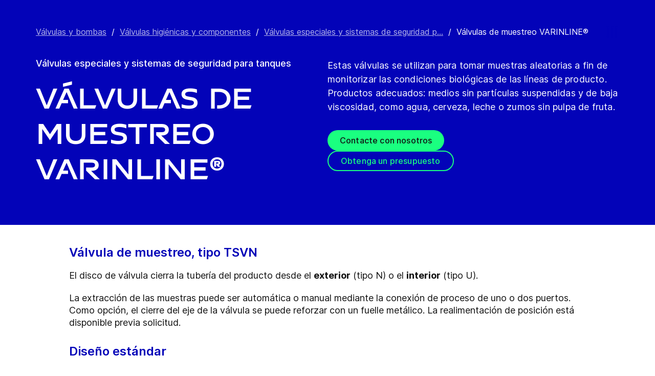

--- FILE ---
content_type: text/html; charset=utf-8
request_url: https://www.gea.com/es/products/pumps-valves-flow-components/valves-components-hygienic-liquid-processing/special-valves-tank-safety-systems/varinline-sampling-valves/
body_size: 86132
content:
<!DOCTYPE html><html lang="es"><head><meta charSet="utf-8"/><meta name="viewport" content="width=device-width"/><meta name="description" content="VARINLINE® Sampling valves are used for taking random samples for monitoring the biological condition of product lines. "/><meta property="og:title" content="Válvulas de muestreo VARINLINE®"/><meta property="og:type" content="website"/><meta property="og:url" content="https://www.gea.com/products/pumps-valves-flow-components/valves-components-hygienic-liquid-processing/special-valves-tank-safety-systems/varinline-sampling-valves"/><meta name="image" property="og:image" content="https://cdn.gea.com/-/media/migratedfromtridion/products/varinline-sampling-hygienic-valve-8173.jpg?h=675&amp;iar=0&amp;w=1200&amp;rev=70bf00472f054730ae7f32edddb11b0c&amp;hash=A5F9C13735FC9F3E0E24E69016638DD0"/><meta property="og:description" content="Estas válvulas se utilizan para tomar muestras aleatorias a fin de monitorizar las condiciones biológicas de las líneas de producto. Productos adecuados: medios sin partículas suspendidas y de baja viscosidad, como agua, cerveza, leche o zumos sin pulpa de fruta."/><meta property="robots" content="index"/><title>Random sampling | VARINLINE® Sampling valves</title><link rel="icon" type="image/png" sizes="16x16" href="/-/icons/favicon-16x16.png"/><link rel="icon" type="image/png" sizes="32x32" href="/-/icons/favicon-32x32.png"/><link rel="icon" type="image/png" sizes="96x96" href="/-/icons/favicon-96x96.png"/><link rel="apple-touch-icon" sizes="57x57" href="/-/icons/apple-icon-57x57.png"/><link rel="apple-touch-icon" sizes="60x60" href="/-/icons/apple-icon-60x60.png"/><link rel="apple-touch-icon" sizes="72x72" href="/-/icons/apple-icon-72x72.png"/><link rel="apple-touch-icon" sizes="76x76" href="/-/icons/apple-icon-76x76.png"/><link rel="apple-touch-icon" sizes="114x114" href="/-/icons/apple-icon-114x114.png"/><link rel="apple-touch-icon" sizes="120x120" href="/-/icons/apple-icon-120x120.png"/><link rel="apple-touch-icon" sizes="144x144" href="/-/icons/apple-icon-144x144.png"/><link rel="apple-touch-icon" sizes="152x152" href="/-/icons/apple-icon-152x152.png"/><link rel="apple-touch-icon" sizes="180x180" href="/-/icons/apple-icon-180x180.png"/><link rel="icon" type="image/png" sizes="192x192" href="/-/icons/android-icon-192x192.png"/><link rel="alternate" href="https://www.gea.com/en/products/pumps-valves-flow-components/valves-components-hygienic-liquid-processing/special-valves-tank-safety-systems/varinline-sampling-valves/" hrefLang="en"/><link rel="alternate" href="https://www.gea.com/pt/products/pumps-valves-flow-components/valves-components-hygienic-liquid-processing/special-valves-tank-safety-systems/varinline-sampling-valves/" hrefLang="pt"/><link rel="alternate" href="https://www.gea.com/ar/products/pumps-valves-flow-components/valves-components-hygienic-liquid-processing/special-valves-tank-safety-systems/varinline-sampling-valves/" hrefLang="ar"/><link rel="alternate" href="https://www.gea.com/zh/products/pumps-valves-flow-components/valves-components-hygienic-liquid-processing/special-valves-tank-safety-systems/varinline-sampling-valves/" hrefLang="zh"/><link rel="alternate" href="https://www.gea.com/de/products/pumps-valves-flow-components/valves-components-hygienic-liquid-processing/special-valves-tank-safety-systems/varinline-sampling-valves/" hrefLang="de"/><link rel="alternate" href="https://www.gea.com/es/products/pumps-valves-flow-components/valves-components-hygienic-liquid-processing/special-valves-tank-safety-systems/varinline-sampling-valves/" hrefLang="es"/><link rel="alternate" href="https://www.gea.com/fr/products/pumps-valves-flow-components/valves-components-hygienic-liquid-processing/special-valves-tank-safety-systems/varinline-sampling-valves/" hrefLang="fr"/><link rel="alternate" href="https://www.gea.com/it/products/pumps-valves-flow-components/valves-components-hygienic-liquid-processing/special-valves-tank-safety-systems/varinline-sampling-valves/" hrefLang="it"/><link rel="alternate" href="https://www.gea.com/ja/products/pumps-valves-flow-components/valves-components-hygienic-liquid-processing/special-valves-tank-safety-systems/varinline-sampling-valves/" hrefLang="ja"/><link rel="alternate" href="https://www.gea.com/nl/products/pumps-valves-flow-components/valves-components-hygienic-liquid-processing/special-valves-tank-safety-systems/varinline-sampling-valves/" hrefLang="nl"/><link rel="alternate" href="https://www.gea.com/pl/products/pumps-valves-flow-components/valves-components-hygienic-liquid-processing/special-valves-tank-safety-systems/varinline-sampling-valves/" hrefLang="pl"/><link rel="alternate" href="https://www.gea.com/ru/products/pumps-valves-flow-components/valves-components-hygienic-liquid-processing/special-valves-tank-safety-systems/varinline-sampling-valves/" hrefLang="ru"/><link rel="alternate" href="https://www.gea.com/tr/products/pumps-valves-flow-components/valves-components-hygienic-liquid-processing/special-valves-tank-safety-systems/varinline-sampling-valves/" hrefLang="tr"/><link rel="manifest" href="/manifest.json"/><meta name="msapplication-TileColor" content="#0303B8"/><meta name="msapplication-TileImage" content="/-/icons/ms-icon-144x144.png"/><meta name="theme-color" content="#0303B8"/><meta name="next-head-count" content="40"/><link rel="preload" href="https://www.gea.com/_next/static/css/9c708bd2606359f2.css" as="style"/><link rel="stylesheet" href="https://www.gea.com/_next/static/css/9c708bd2606359f2.css" data-n-g=""/><link rel="preload" href="https://www.gea.com/_next/static/css/9b679702c8b18730.css" as="style"/><link rel="stylesheet" href="https://www.gea.com/_next/static/css/9b679702c8b18730.css" data-n-p=""/><noscript data-n-css=""></noscript><script defer="" nomodule="" src="https://www.gea.com/_next/static/chunks/polyfills-c67a75d1b6f99dc8.js"></script><script src="https://www.gea.com/_next/static/chunks/webpack-8b6a0ae80defd15e.js" defer=""></script><script src="https://www.gea.com/_next/static/chunks/framework-09f3afa64952aba4.js" defer=""></script><script src="https://www.gea.com/_next/static/chunks/main-05d093c3d7753938.js" defer=""></script><script src="https://www.gea.com/_next/static/chunks/pages/_app-cc5d80322d587c28.js" defer=""></script><script src="https://www.gea.com/_next/static/chunks/7d0bf13e-d5170c74ddd3790f.js" defer=""></script><script src="https://www.gea.com/_next/static/chunks/7399-4f34e487630839fc.js" defer=""></script><script src="https://www.gea.com/_next/static/chunks/5755-9b08d46acc6251a5.js" defer=""></script><script src="https://www.gea.com/_next/static/chunks/9542-b3a4548133741493.js" defer=""></script><script src="https://www.gea.com/_next/static/chunks/4253-a41cd85030bb8f8b.js" defer=""></script><script src="https://www.gea.com/_next/static/chunks/pages/%5B%5B...path%5D%5D-5c922baefd0ba654.js" defer=""></script><script src="https://www.gea.com/_next/static/1.19.1.260/_buildManifest.js" defer=""></script><script src="https://www.gea.com/_next/static/1.19.1.260/_ssgManifest.js" defer=""></script></head><body><div id="__next" data-reactroot=""><div class="MainNavigation_container__jaVIj z-100 border-b border-gray-375 max-w-screen overflow-hidden"><a href="#main" class="absolute top-0 left-0 right-0 bg-white p-15 -translate-y-50 transition-transform focus:translate-y-0 text-center">Ir al contenido</a><span class="hidden lg:block text-white"><div class="relative bg-white lg:py-16 border-b"><div class="flex flex-row gap-x-8 items-center h-60 lg:h-40 guttered--nav-container"><div class="flex-shrink-0 w-[79px] max-w-[79px]"><a id="topnav_sitelogo" href="/es/"><img alt="GEA Logo" width="400" height="120" src="https://cdn.gea.com/-/jssmedia/common/logos/gea-logo.svg?mw=85"/></a></div><span class="hidden flex-grow lg:block ml-auto"><form class="ml-auto w-full lg:max-w-[400px]"><div class="flex relative"><input value="" aria-label="Buscar en gea.com" data-testid="input-field" class="
    h-48 pr-30 outline-none ml-0  lg:ml-auto  w-full
    text-16 leading-full font-medium bg-transparent overflow-hidden 
    transition-all duration-300
    border-solid placeholder-gray-700 text-sitecore-vibrant-blue
    peer
    focus:border-sitecore-attention-pink
    focus:placeholder:opacity-0
    
     lg:max-w-[260px] opacity-1
    border-[#8C8C8C]
    rounded-3xl pl-48 pr-12 bg-sitecore-gray border-b-1 lg:max-w-[400px] text-blue-900 h-40 placeholder-blue-900/70 text-12
  " placeholder="Buscar en gea.com"/><button class="absolute right-2 top-1/2 transform -translate-y-1/2  right-auto left-16 text-gray-950 peer-focus:text-sitecore-vibrant-blue" type="button" aria-label="Buscar en gea.com"><svg data-testid="input-icon" viewBox="0 0 1024 1024" style="display:inline-block;stroke:currentColor;fill:currentColor;width:24px;height:24px"><path d="M524.356 727.804c-24.337 6.519-49.412 9.796-74.59 9.749-65.631-0.124-129.21-23.177-180.009-65.263s-85.706-100.634-98.831-165.764c-13.125-65.126-3.665-132.846 26.785-191.729s80.025-105.325 140.358-131.488c60.333-26.162 127.73-30.444 190.817-12.122 63.091 18.322 118.007 58.126 155.482 112.694 37.478 54.568 55.219 120.56 50.231 186.839s-32.397 128.785-77.606 176.973l196.309 205.641" fill="none" stroke-linejoin="miter" stroke-linecap="butt" stroke-miterlimit="10" stroke-width="85.33333333333333"></path></svg></button></div></form></span><a id="topnav_login" target="_blank" rel="noreferrer" href="https://portal.gea.com" class="MainNavTabs_nav-links__ai9hq flex items-center gap-x-8 bg-sitecore-gray px-16 rounded-3xl"><svg aria-hidden="true" viewBox="0 0 683 1024" style="display:inline-block;stroke:currentColor;fill:currentColor;width:16px;height:16px"><path d="M341.333 102.4c33.754 0 66.751 10.009 94.818 28.763s49.94 45.408 62.858 76.592c12.917 31.186 16.297 65.501 9.712 98.607s-22.839 63.516-46.707 87.384c-23.868 23.868-54.278 40.122-87.384 46.707s-67.422 3.206-98.607-9.712c-31.185-12.917-57.84-34.792-76.592-62.858s-28.763-61.063-28.763-94.818c0-45.264 17.981-88.674 49.987-120.68s75.416-49.987 120.68-49.987zM341.333 34.133c-47.256 0-93.452 14.013-132.745 40.268s-69.917 63.571-88.001 107.23c-18.084 43.659-22.816 91.701-13.597 138.050s31.975 88.922 65.391 122.337c33.415 33.416 75.989 56.172 122.337 65.391s94.39 4.488 138.050-13.597c43.659-18.085 80.976-48.709 107.23-88.001s40.268-85.488 40.268-132.745c0-63.369-25.173-124.143-69.982-168.951s-105.582-69.982-168.951-69.982z" fill="rgb(0, 15, 65)"></path><path d="M682.667 989.867h-68.267v-170.667c0-22.412-4.414-44.605-12.991-65.311s-21.148-39.52-36.996-55.371c-15.848-15.845-34.662-28.417-55.368-36.994s-42.899-12.991-65.311-12.991h-204.8c-45.264 0-88.674 17.981-120.68 49.985-32.006 32.010-49.987 75.421-49.987 120.682v170.667h-68.267v-170.667c0-63.372 25.173-124.143 69.982-168.951s105.582-69.982 168.951-69.982h204.8c63.369 0 124.143 25.173 168.951 69.982s69.982 105.579 69.982 168.951v170.667z" fill="rgb(0, 15, 65)"></path></svg><span class="text-black text-12 font-medium">Iniciar sesión</span></a><button id="topnav_language" class="MainNavTabs_nav-links__ai9hq flex items-center gap-x-8 bg-sitecore-gray px-16 rounded-3xl" type="button" aria-label=""><svg class="text-blue-900" aria-hidden="true" viewBox="0 0 1024 1024" style="display:inline-block;stroke:currentColor;fill:currentColor;width:16px;height:16px"><path d="M998.4 512c0 268.631-217.769 486.4-486.4 486.4s-486.4-217.769-486.4-486.4c0-268.631 217.769-486.4 486.4-486.4s486.4 217.769 486.4 486.4z" fill="none" stroke-linejoin="miter" stroke-linecap="butt" stroke-miterlimit="4" stroke-width="51.2"></path><path d="M51.2 384h921.6" fill="none" stroke-linejoin="miter" stroke-linecap="butt" stroke-miterlimit="4" stroke-width="51.2"></path><path d="M51.2 691.2h921.6" fill="none" stroke-linejoin="miter" stroke-linecap="butt" stroke-miterlimit="4" stroke-width="51.2"></path><path d="M691.2 512c0 138.962-22.579 263.588-58.153 352.532-17.818 44.539-38.39 78.868-59.93 101.642-21.484 22.717-42.148 32.225-61.117 32.225s-39.631-9.508-61.117-32.225c-21.537-22.774-42.113-57.103-59.929-101.642-35.577-88.945-58.153-213.571-58.153-352.532s22.577-263.589 58.153-352.531c17.817-44.542 38.392-78.87 59.929-101.644 21.486-22.719 42.148-32.225 61.117-32.225s39.634 9.506 61.117 32.225c21.54 22.774 42.112 57.102 59.93 101.644 35.574 88.942 58.153 213.569 58.153 352.531z" fill="none" stroke-linejoin="miter" stroke-linecap="butt" stroke-miterlimit="4" stroke-width="51.2"></path></svg><span class="text-black text-12 font-medium">Spanish</span></button><a title="Contact GEA" class="MainNavTabs_nav-links__ai9hq ml-auto rounded-3xl bg-blue-700 px-16 flex justify-center items-center" id="topnav_contact" style="pointer-events:unset" href="/es/contact?cu=contact-us-common&amp;pgid={7E420F70-AD94-4567-A7DB-A12F8F2478C8}&amp;ptn=Product%20Page&amp;pt=V%C3%A1lvulas%20de%20muestreo%20VARINLINE%C2%AE&amp;su=https://www.gea.com/es/products/pumps-valves-flow-components/valves-components-hygienic-liquid-processing/special-valves-tank-safety-systems/varinline-sampling-valves"><svg viewBox="0 0 1434 1024" style="display:inline-block;stroke:currentColor;fill:currentColor;width:16px;height:16px"><path d="M1331.2 0h-1228.8c-27.158 0-53.204 10.789-72.408 29.992s-29.992 45.25-29.992 72.408v819.2c0 27.159 10.789 53.204 29.992 72.408 19.204 19.203 45.25 29.992 72.408 29.992h1228.8c27.156 0 53.207-10.789 72.407-29.992 19.2-19.204 29.993-45.25 29.993-72.408v-819.2c0-27.158-10.793-53.204-29.993-72.408s-45.251-29.992-72.407-29.992zM1218.56 102.4l-501.76 347.136-501.76-347.136h1003.52zM102.4 921.6v-772.608l585.216 404.992c8.571 5.945 18.753 9.132 29.184 9.132s20.613-3.187 29.184-9.132l585.216-404.992v772.608h-1228.8z" fill="rgb(255, 255, 255)"></path></svg><span class="text-12 font-medium pl-[8px] text-white">Contacto</span></a></div></div></span><div class="py-24 px-20 lg:h-[72px] lg:py-24 flex flex-row items-center guttered--nav-container relative gap-20 transition-all duration-500 z-100 bg-white ease-out"><button id="topnav_products" class="MainNavigation_nav-links__H9t95 
            
            hidden lg:!flex items-center gap-x-8 cursor-pointer px-16 py-24 relative lg:-left-16 transition-all duration-300" data-testid="nav-link"><svg aria-hidden="true" viewBox="0 0 1152 1024" style="display:inline-block;stroke:currentColor;fill:currentColor;width:16px;height:16px"><path d="M1152 32h-1152v96h1152v-96z"></path><path d="M1152 896h-1152v96h1152v-96z"></path><path d="M1152 320h-1152v96h1152v-96z"></path><path d="M1152 608h-1152v96h1152v-96z"></path></svg><span class="whitespace-nowrap">Productos y servicios</span></button><div class="flex-shrink-0 w-[79px] max-w-[79px] lg:hidden "><a href="/es/"><img alt="GEA Logo" width="400" height="120" src="https://cdn.gea.com/-/jssmedia/common/logos/gea-logo.svg?mw=85"/></a></div><div class="flex flex-row w-full justify-end h-[inherit] lg:relative lg:left-20"><button id="corpnav_link1" class="px-16 mx-4 transition-all duration-300 MainNavigation_nav-links__H9t95 " data-testid="nav-link"><a class="whitespace-nowrap">Acerca de nosotros</a></button><button id="corpnav_link2" class="px-16 mx-4 transition-all duration-300 MainNavigation_nav-links__H9t95 " data-testid="nav-link"><a class="whitespace-nowrap">Sostenibilidad</a></button><button id="corpnav_link3" class="px-16 mx-4 transition-all duration-300 MainNavigation_nav-links__H9t95 " data-testid="nav-link"><a class="whitespace-nowrap">Inversores</a></button><button id="corpnav_link4" class="px-16 mx-4 transition-all duration-300 MainNavigation_nav-links__H9t95 " data-testid="nav-link"><a class="whitespace-nowrap">Medios</a></button><button id="corpnav_link5" class="px-16 mx-4 transition-all duration-300 MainNavigation_nav-links__H9t95 " data-testid="nav-link"><a class="whitespace-nowrap">Oportunidades de empleo</a></button></div><div class="lg:hidden flex items-center gap-16 ml-auto text-gray-820"><button class="text-gray-820" aria-label="Search"><svg viewBox="0 0 1024 1024" style="display:inline-block;stroke:currentColor;fill:currentColor;width:24px;height:24px"><path d="M258.57 55.452c88.809-37.749 187.834-43.76 280.566-16.962l0.005-0.001c93.455 27.006 174.653 85.633 229.996 165.812l1.29 1.882c54.446 79.797 80.123 175.898 72.827 272.348-6.036 79.791-34.34 155.93-81.229 219.833l218.926 228.198-79.416 75.438-288.456-300.667 35.543-37.704c49.536-52.536 79.662-120.796 85.146-193.297s-14.029-144.623-55.137-204.181v-0.001c-41.098-59.544-101.217-102.837-170.11-122.745-67.801-19.594-140.157-15.399-205.271 11.863l-3.095 1.315c-65.923 28.446-120.25 79.010-153.67 143.316-33.426 64.318-43.836 138.358-29.411 209.582 14.425 71.22 52.761 135.107 108.369 180.952 55.597 45.829 125.071 70.856 196.688 70.994 27.562 0.051 55.015-3.517 81.665-10.624l28.412 105.528c-35.979 9.59-73.053 14.413-110.282 14.346-97.27-0.184-191.406-34.186-266.53-96.118-74.526-61.435-125.797-146.606-145.494-241.26l-0.46-2.237c-19.349-95.532-5.415-194.893 39.516-281.347 44.937-86.467 118.182-154.819 207.515-193.365l2.096-0.898z" fill="rgb(74, 84, 119)"></path></svg></button><button data-testid="menu-button" type="button" aria-label="Toggle Navigation" class=""><svg viewBox="0 0 1024 1024" style="display:inline-block;stroke:currentColor;fill:currentColor;width:20px;height:20px"><path d="M1024 321.737h-1024v113.778h1024v-113.778z" fill="rgb(74, 84, 119)"></path><path d="M1024.006 54.962h-1024v113.778h1024v-113.778z" fill="rgb(74, 84, 119)"></path><path d="M1024.006 588.51h-1023.999v113.778h1023.999v-113.778z" fill="rgb(74, 84, 119)"></path><path d="M1024 855.262h-1024l0.006 113.778h1023.999l-0.006-113.778z" fill="rgb(74, 84, 119)"></path></svg></button></div></div><div class="hidden lg:block"><div class="fixed inset-0 bg-black/50 z-40 transition-opacity duration-300 opacity-0 pointer-events-none" style="top:145px"></div><div class="fixed left-0 right-0 z-50 transition-all duration-300 transform -translate-y-4 opacity-0 pointer-events-none" style="top:145px"></div></div></div><div class="
  
  
  sticky-nav-placeholder w-full z-100 relative  h-fit
  " data-testid="bg-wrapper"><div class="
    
    
    
    
  StickyNav_sticky_navigation_container__i1JoV
  
  
  
  " data-testid="wrapper" id="sticky-nav-container"><div class="guttered--container flex justify-between items-center"><p data-testid="title" class="StickyNav_title__Ju_7T">Válvulas de muestreo VARINLINE®</p><div data-testid="anchors-container" class="flex"><a class="cursor-pointer StickyNav_anchor__DvCtS ">Downloads</a><a class="cursor-pointer StickyNav_anchor__DvCtS ml-24">Videos</a></div><div data-testid="ctas-container" class="flex"><a title="" target="_self" class="" style="pointer-events:unset" href="/es/contact?cu=contact-us-common&amp;pgid={7E420F70-AD94-4567-A7DB-A12F8F2478C8}&amp;ptn=Product%20Page&amp;pt=V%C3%A1lvulas%20de%20muestreo%20VARINLINE%C2%AE&amp;su=https://www.gea.com/es/products/pumps-valves-flow-components/valves-components-hygienic-liquid-processing/special-valves-tank-safety-systems/varinline-sampling-valves"><div class="flex items-center w-fit CallToAction_cta-secondary__T_Qvx CallToAction_collapseCta__HnQZp mr-24 flex-row" style="color:inherit" data-testid="text-container">Contacte con nosotros<svg style="display:inline-block;stroke:currentColor;fill:currentColor;width:24px;height:24px;min-width:24px" viewBox="0 0 983 1024"><path d="M562.79 200.705l309.658 309.657-309.658 309.658" fill="none" stroke-linejoin="miter" stroke-linecap="butt" stroke-miterlimit="10" stroke-width="81.92"></path><path d="M604.979 510.366h-491.519" fill="none" stroke-linejoin="miter" stroke-linecap="butt" stroke-miterlimit="10" stroke-width="81.92"></path></svg></div></a><a title="" target="_self" class="" style="pointer-events:unset" href="/es/contact?cu=contact-us-get-a-quote&amp;pgid={7E420F70-AD94-4567-A7DB-A12F8F2478C8}&amp;ptn=Product%20Page&amp;pt=V%C3%A1lvulas%20de%20muestreo%20VARINLINE%C2%AE&amp;su=https://www.gea.com/es/products/pumps-valves-flow-components/valves-components-hygienic-liquid-processing/special-valves-tank-safety-systems/varinline-sampling-valves"><div class="flex items-center w-fit CallToAction_cta-primary__ZJbC1 CallToAction_collapseCta__HnQZp whitespace-nowrap flex-row" style="color:inherit" data-testid="text-container">Obtenga un presupuesto<svg style="display:inline-block;stroke:currentColor;fill:currentColor;width:24px;height:24px;min-width:24px" viewBox="0 0 983 1024"><path d="M562.79 200.705l309.658 309.657-309.658 309.658" fill="none" stroke-linejoin="miter" stroke-linecap="butt" stroke-miterlimit="10" stroke-width="81.92"></path><path d="M604.979 510.366h-491.519" fill="none" stroke-linejoin="miter" stroke-linecap="butt" stroke-miterlimit="10" stroke-width="81.92"></path></svg></div></a></div></div></div></div><div class="w-full h-full" data-testid="anchor-wrapper"><div class="relative"><div data-testid="container" class="flex break-words  bg-sitecore-blue  "><div data-testid="container-left" class="flex flex-col  guttered--container  pt-40 pb-40 lg:pt-50 lg:pb-50"><div class="ref"><div class="mb-40" data-testid="breadcrumb"><nav data-testid="breadcrumb-container" class="relative after:h-full after:w-25 after:absolute after:top-0 after:right-0 after:bg-gradient-to-l from-sitecore-blue text-white"><div class="scrollbar-hide relative select-none whitespace-nowrap overflow-x-auto"><a href="https://www.gea.com/es/products/pumps-valves-flow-components" class="last:pr-20 leading-6 underline underline-offset-4 opacity-70" data-testid="breadcrumb-item-0" aria-label="Válvulas y bombas">Válvulas y bombas</a><span class="mx-10">/</span><a href="https://www.gea.com/es/products/pumps-valves-flow-components/valves-components-hygienic-liquid-processing" class="last:pr-20 leading-6 underline underline-offset-4 opacity-70" data-testid="breadcrumb-item-1" aria-label="Válvulas higiénicas y componentes">Válvulas higiénicas y componentes</a><span class="mx-10">/</span><a href="https://www.gea.com/es/products/pumps-valves-flow-components/valves-components-hygienic-liquid-processing/special-valves-tank-safety-systems" class="last:pr-20 leading-6 underline underline-offset-4 opacity-70" data-testid="breadcrumb-item-2" aria-label="Válvulas especiales y sistemas de seguridad para tanques">Válvulas especiales y sistemas de seguridad p...</a><span class="mx-10">/</span><span class="last:pr-20 leading-6 Breadcrumb_breadcrumb_label__0tOXD" aria-current="page">Válvulas de muestreo VARINLINE®</span></div></nav></div><div class="lg:flex lg:gap-40"><div class="lg:w-[50%]"><p class="text-override--white border-white mb-16 lg:mb-24 font-medium text-18 leading-5 w-fit">Válvulas especiales y sistemas de seguridad para tanques</p><h1 class="text-override--white text-40 md:text-[60px] leading-115 font-heading mb-24 tracking-[-0.8px] font-semibold false max-w-[960px] break-words">Válvulas de muestreo VARINLINE®</h1></div><div class="lg:w-[50%]"><p class="text-override--white mt-24 lg:mt-0 leading-150 text-18 tracking-[0.18px] max-w-[960px] text-override--white" data-testid="body-text">Estas válvulas se utilizan para tomar muestras aleatorias a fin de monitorizar las condiciones biológicas de las líneas de producto. Productos adecuados: medios sin partículas suspendidas y de baja viscosidad, como agua, cerveza, leche o zumos sin pulpa de fruta.</p><div data-testid="cta-left" class="mt-32"><div data-testid="ctas-container" class="flex flex-col gap-24"><a title="" target="_self" class="" style="pointer-events:unset" href="/es/contact?cu=contact-us-common&amp;pgid={7E420F70-AD94-4567-A7DB-A12F8F2478C8}&amp;ptn=Product%20Page&amp;pt=V%C3%A1lvulas%20de%20muestreo%20VARINLINE%C2%AE&amp;su=https://www.gea.com/es/products/pumps-valves-flow-components/valves-components-hygienic-liquid-processing/special-valves-tank-safety-systems/varinline-sampling-valves"><div class="flex items-center w-fit CallToAction_cta-primary__ZJbC1 !w-fit w-fit flex-row" style="color:inherit" data-testid="text-container">Contacte con nosotros<svg style="display:inline-block;stroke:currentColor;fill:currentColor;width:24px;height:24px;min-width:24px" viewBox="0 0 983 1024"><path d="M562.79 200.705l309.658 309.657-309.658 309.658" fill="none" stroke-linejoin="miter" stroke-linecap="butt" stroke-miterlimit="10" stroke-width="81.92"></path><path d="M604.979 510.366h-491.519" fill="none" stroke-linejoin="miter" stroke-linecap="butt" stroke-miterlimit="10" stroke-width="81.92"></path></svg></div></a><a title="" target="_self" class="" style="pointer-events:unset" href="/es/contact?cu=contact-us-get-a-quote&amp;pgid={7E420F70-AD94-4567-A7DB-A12F8F2478C8}&amp;ptn=Product%20Page&amp;pt=V%C3%A1lvulas%20de%20muestreo%20VARINLINE%C2%AE&amp;su=https://www.gea.com/es/products/pumps-valves-flow-components/valves-components-hygienic-liquid-processing/special-valves-tank-safety-systems/varinline-sampling-valves"><div class="flex items-center w-fit CallToAction_cta-secondary__T_Qvx !w-fit w-fit flex-row" style="color:#1aff80" data-testid="text-container">Obtenga un presupuesto<svg color="#1aff80" style="display:inline-block;stroke:currentColor;fill:currentColor;width:24px;height:24px;min-width:24px" viewBox="0 0 983 1024"><path d="M562.79 200.705l309.658 309.657-309.658 309.658" fill="none" stroke-linejoin="miter" stroke-linecap="butt" stroke-miterlimit="10" stroke-width="81.92"></path><path d="M604.979 510.366h-491.519" fill="none" stroke-linejoin="miter" stroke-linecap="butt" stroke-miterlimit="10" stroke-width="81.92"></path></svg></div></a></div></div></div></div></div></div></div></div></div><div class="
        mt-40 
        
      "><div class="w-full h-full" data-testid="anchor-wrapper"><div class="
  
  
  undefined
  " data-testid="bg-wrapper"><div class="
    guttered--container
    
    
    undefined
  " data-testid="wrapper"><div class="break-words w-full h-auto max-w-[1010px] mx-auto" data-testid="rte-container"><div class=" RichText_rich_text__IEuIi  undefined"><div class="rich-text-link-gray"><h4>Válvula de muestreo, tipo TSVN</h4><p>El disco de válvula cierra la tubería del producto desde el <strong xmlns="http://www.w3.org/1999/xhtml">exterior</strong> (tipo N) o el <strong xmlns="http://www.w3.org/1999/xhtml">interior</strong> (tipo U).</p><p>La extracción de las muestras puede ser automática o manual mediante la conexión de proceso de uno o dos puertos. Como opción, el cierre del eje de la válvula se puede reforzar con un fuelle metálico. La realimentación de posición está disponible previa solicitud.</p></div></div></div></div></div></div></div><div class="
        
        
      "><div class="w-full h-full" data-testid="anchor-wrapper"><div class="
  
  
  undefined
  " data-testid="bg-wrapper"><div class="
    guttered--container
    
    
    undefined
  " data-testid="wrapper"><div class="break-words w-full h-auto max-w-[1010px] mx-auto" data-testid="rte-container"><div class=" RichText_rich_text__IEuIi  undefined"><div class="rich-text-link-gray"><h4>Diseño estándar</h4><p><ul xmlns="http://www.w3.org/1999/xhtml"><li>Materiales<br />
Housing 1.4404/AISI 316L
<br />
Product contact parts 1.4404/AISI 316L
<br />
Other parts 1.4301/AISI 304
<br />
Seals EPDM,FKM, HNBR</li><li>Surface finish outside matt,
<br />
inside Ra&lt;0.8 µm</li><li>Standard actuator for
<br />
control air pressure min. 6 bar
<br />
product pressure max. 10 bar
<br />
with stainless steel bellows max. 5 bar</li></ul></p></div></div></div></div></div></div></div><div class="
        
        mb-40 
      "><div class="w-full h-full" data-testid="anchor-wrapper"><div class="
  
  
  undefined
  " data-testid="bg-wrapper"><div class="
    guttered--container
    
    
    undefined
  " data-testid="wrapper"><div class="break-words w-full h-auto max-w-[1010px] mx-auto" data-testid="rte-container"><div class=" RichText_rich_text__IEuIi  undefined"><div class="rich-text-link-gray"><h4>Tamaños</h4><p>DN 40 a 125<br xmlns="http://www.w3.org/1999/xhtml" />
1.5" up to 4" OD
<br xmlns="http://www.w3.org/1999/xhtml" />
ISO 33.37 up to ISO114.3
<br xmlns="http://www.w3.org/1999/xhtml" />
2" up to 6" IPS</p></div></div></div></div></div></div></div><div><div class="w-full h-full" data-testid="anchor-wrapper" id="Downloads"><div class="
  
  
  bg-white
  " data-testid="bg-wrapper"><div class="
    guttered--container
    
    
    pt-40 pb-40 md:pt-85 md:pb-110
  " data-testid="wrapper"><div class="flex flex-col md:flex-row justify-between border-b border-b-gray-375 pb-14 mb-24 md:mb-40"><h2 class="text-30 md:text-32 leading-[40px] text-blue-700 font-medium pb-20 md:pb-0">Downloads</h2><div class="flex flex-col md:flex-row"></div></div></div></div></div></div><div class="w-full h-full" data-testid="anchor-wrapper"><div class="
  
  
  bg-sitecore-gray
  " data-testid="bg-wrapper"><div class="
    guttered--container
    
    
    py-50 lg:py-80
  " data-testid="wrapper"><h2 class=" text-24 mb-10 font-medium leading-125 w-full text-sitecore-vibrant-blue md:text-32 md:mb-25">Productos relacionados</h2><div class="grid grid-cols-1 md:grid-cols-2 lg:grid-cols-4 gap-32 md:gap-40"><a href="/es/products/pumps-valves-flow-components/valves-components-hygienic-liquid-processing/special-valves-tank-safety-systems/varivent-sampling-valve-it" id="{158F3084-2B0F-4647-A600-5077A90707EA}" data-testid="product-card"><div class="h-fit flex flex-col min-h-full bg-transparent"><img alt="Válvula de muestreo FLC IT" width="1200" height="675" data-testid="image" class="h-full w-full object-cover mb-16 overflow-hidden aspect-video object-center max-h-[50%]" src="https://cdn.gea.com/-/media/migratedfromtridion/products/flc-sampling-valve-it-8156.jpg?h=675&amp;iar=0&amp;w=1200&amp;rev=83cd6dca4e5b46edaa6ec7da85c93fc2&amp;hash=A2966E7894E64FE774BF3337D63C0F8C"/><div data-testid="info-container" class="flex flex-col flex-grow break-words h-full"><h3 data-testid="title-text" class="font-sans text-20 text-blue-650 font-medium leading-150 mb-12">Válvula de muestreo VARIVENT® IT</h3><p data-testid="body-text" class="font-sans text-black text-16 leading-125">La válvula de muestreo se utiliza para extraer muestras de líquidos y medios viscosos.</p></div></div></a><a href="/es/products/pumps-valves-flow-components/valves-components-hygienic-liquid-processing/special-valves-tank-safety-systems/varivent-sampling-valve-t-09" id="{A2F65FFF-4529-4BA5-99E2-D90E6F817A68}" data-testid="product-card"><div class="h-fit flex flex-col min-h-full bg-transparent"><img alt="Válvula de muestreo FLC T-09" width="1200" height="675" data-testid="image" class="h-full w-full object-cover mb-16 overflow-hidden aspect-video object-center max-h-[50%]" src="https://cdn.gea.com/-/media/migratedfromtridion/products/flc-sampling-valve-t-09-8153.jpg?h=675&amp;iar=0&amp;w=1200&amp;rev=5559ee18bbb848518e137c7bf0094ffd&amp;hash=024AEFB9BE33E163D847739EE0D3D74A"/><div data-testid="info-container" class="flex flex-col flex-grow break-words h-full"><h3 data-testid="title-text" class="font-sans text-20 text-blue-650 font-medium leading-150 mb-12">Válvula de muestreo VARIVENT® T/09</h3><p data-testid="body-text" class="font-sans text-black text-16 leading-125">Las válvulas de muestreo a prueba de mezcla VARIVENT® son idóneas como válvulas de dosificación y muestreo totalmente automáticas en plantas de proceso.</p></div></div></a></div></div></div></div><div class="w-full h-full" data-testid="anchor-wrapper"><div class="flex flex-col my-60 lg:my-80" data-testid="grid-standard-container"><h2 data-testid="title" class="-mb-60 guttered--container GridStandard_title__WmAcQ text-center">GEA Insights</h2><div class="w-full h-full" data-testid="anchor-wrapper"><div class="
  
  
  undefined
  " data-testid="bg-wrapper"><div class="
    guttered--container
    
    my-60 md:my-80
    grid sm:grid-cols-1 md:grid-cols-3 gap-40
  " data-testid="wrapper"><div class="w-full h-full" data-testid="anchor-wrapper"><div data-testid="container" class="h-fit flex flex-col min-h-full bg-sitecore-grey"><div class="h-full w-full object-cover relative aspect-video max-h-[50%]"><span style="box-sizing:border-box;display:block;overflow:hidden;width:initial;height:initial;background:none;opacity:1;border:0;margin:0;padding:0;position:absolute;top:0;left:0;bottom:0;right:0"><img alt="" data-testid="image" src="[data-uri]" decoding="async" data-nimg="fill" style="position:absolute;top:0;left:0;bottom:0;right:0;box-sizing:border-box;padding:0;border:none;margin:auto;display:block;width:0;height:0;min-width:100%;max-width:100%;min-height:100%;max-height:100%;background-size:cover;background-position:0% 0%;filter:blur(20px);background-image:url(&quot;https://cdn.gea.com/-/media/stories/behind-the-brew-the-technical-evolution-of-coffee-extraction/instant-coffee-cup.jpg?h=1350&amp;iar=0&amp;w=2400&amp;rev=efce68856fd54ed88198f9644f8ba021&amp;hash=5BAFFD7126372B46178E8305F08BBEB0&quot;)"/><noscript><img alt="" data-testid="image" srcSet="https://cdn.gea.com/-/jssmedia/stories/behind-the-brew-the-technical-evolution-of-coffee-extraction/instant-coffee-cup.jpg?h=1350&amp;iar=0&amp;w=2400&amp;rev=efce68856fd54ed88198f9644f8ba021&amp;hash=5BAFFD7126372B46178E8305F08BBEB0&amp;mw=16 16w, https://cdn.gea.com/-/jssmedia/stories/behind-the-brew-the-technical-evolution-of-coffee-extraction/instant-coffee-cup.jpg?h=1350&amp;iar=0&amp;w=2400&amp;rev=efce68856fd54ed88198f9644f8ba021&amp;hash=5BAFFD7126372B46178E8305F08BBEB0&amp;mw=32 32w, https://cdn.gea.com/-/jssmedia/stories/behind-the-brew-the-technical-evolution-of-coffee-extraction/instant-coffee-cup.jpg?h=1350&amp;iar=0&amp;w=2400&amp;rev=efce68856fd54ed88198f9644f8ba021&amp;hash=5BAFFD7126372B46178E8305F08BBEB0&amp;mw=48 48w, https://cdn.gea.com/-/jssmedia/stories/behind-the-brew-the-technical-evolution-of-coffee-extraction/instant-coffee-cup.jpg?h=1350&amp;iar=0&amp;w=2400&amp;rev=efce68856fd54ed88198f9644f8ba021&amp;hash=5BAFFD7126372B46178E8305F08BBEB0&amp;mw=64 64w, https://cdn.gea.com/-/jssmedia/stories/behind-the-brew-the-technical-evolution-of-coffee-extraction/instant-coffee-cup.jpg?h=1350&amp;iar=0&amp;w=2400&amp;rev=efce68856fd54ed88198f9644f8ba021&amp;hash=5BAFFD7126372B46178E8305F08BBEB0&amp;mw=96 96w, https://cdn.gea.com/-/jssmedia/stories/behind-the-brew-the-technical-evolution-of-coffee-extraction/instant-coffee-cup.jpg?h=1350&amp;iar=0&amp;w=2400&amp;rev=efce68856fd54ed88198f9644f8ba021&amp;hash=5BAFFD7126372B46178E8305F08BBEB0&amp;mw=128 128w, https://cdn.gea.com/-/jssmedia/stories/behind-the-brew-the-technical-evolution-of-coffee-extraction/instant-coffee-cup.jpg?h=1350&amp;iar=0&amp;w=2400&amp;rev=efce68856fd54ed88198f9644f8ba021&amp;hash=5BAFFD7126372B46178E8305F08BBEB0&amp;mw=256 256w, https://cdn.gea.com/-/jssmedia/stories/behind-the-brew-the-technical-evolution-of-coffee-extraction/instant-coffee-cup.jpg?h=1350&amp;iar=0&amp;w=2400&amp;rev=efce68856fd54ed88198f9644f8ba021&amp;hash=5BAFFD7126372B46178E8305F08BBEB0&amp;mw=384 384w, https://cdn.gea.com/-/jssmedia/stories/behind-the-brew-the-technical-evolution-of-coffee-extraction/instant-coffee-cup.jpg?h=1350&amp;iar=0&amp;w=2400&amp;rev=efce68856fd54ed88198f9644f8ba021&amp;hash=5BAFFD7126372B46178E8305F08BBEB0&amp;mw=640 640w, https://cdn.gea.com/-/jssmedia/stories/behind-the-brew-the-technical-evolution-of-coffee-extraction/instant-coffee-cup.jpg?h=1350&amp;iar=0&amp;w=2400&amp;rev=efce68856fd54ed88198f9644f8ba021&amp;hash=5BAFFD7126372B46178E8305F08BBEB0&amp;mw=750 750w, https://cdn.gea.com/-/jssmedia/stories/behind-the-brew-the-technical-evolution-of-coffee-extraction/instant-coffee-cup.jpg?h=1350&amp;iar=0&amp;w=2400&amp;rev=efce68856fd54ed88198f9644f8ba021&amp;hash=5BAFFD7126372B46178E8305F08BBEB0&amp;mw=828 828w, https://cdn.gea.com/-/jssmedia/stories/behind-the-brew-the-technical-evolution-of-coffee-extraction/instant-coffee-cup.jpg?h=1350&amp;iar=0&amp;w=2400&amp;rev=efce68856fd54ed88198f9644f8ba021&amp;hash=5BAFFD7126372B46178E8305F08BBEB0&amp;mw=1080 1080w, https://cdn.gea.com/-/jssmedia/stories/behind-the-brew-the-technical-evolution-of-coffee-extraction/instant-coffee-cup.jpg?h=1350&amp;iar=0&amp;w=2400&amp;rev=efce68856fd54ed88198f9644f8ba021&amp;hash=5BAFFD7126372B46178E8305F08BBEB0&amp;mw=1200 1200w, https://cdn.gea.com/-/jssmedia/stories/behind-the-brew-the-technical-evolution-of-coffee-extraction/instant-coffee-cup.jpg?h=1350&amp;iar=0&amp;w=2400&amp;rev=efce68856fd54ed88198f9644f8ba021&amp;hash=5BAFFD7126372B46178E8305F08BBEB0&amp;mw=1920 1920w, https://cdn.gea.com/-/jssmedia/stories/behind-the-brew-the-technical-evolution-of-coffee-extraction/instant-coffee-cup.jpg?h=1350&amp;iar=0&amp;w=2400&amp;rev=efce68856fd54ed88198f9644f8ba021&amp;hash=5BAFFD7126372B46178E8305F08BBEB0&amp;mw=2048 2048w, https://cdn.gea.com/-/jssmedia/stories/behind-the-brew-the-technical-evolution-of-coffee-extraction/instant-coffee-cup.jpg?h=1350&amp;iar=0&amp;w=2400&amp;rev=efce68856fd54ed88198f9644f8ba021&amp;hash=5BAFFD7126372B46178E8305F08BBEB0&amp;mw=3840 3840w" sizes="(max-width: 390px) 200px, 768px" src="https://cdn.gea.com/-/jssmedia/stories/behind-the-brew-the-technical-evolution-of-coffee-extraction/instant-coffee-cup.jpg?h=1350&amp;iar=0&amp;w=2400&amp;rev=efce68856fd54ed88198f9644f8ba021&amp;hash=5BAFFD7126372B46178E8305F08BBEB0&amp;mw=3840" decoding="async" data-nimg="fill" style="position:absolute;top:0;left:0;bottom:0;right:0;box-sizing:border-box;padding:0;border:none;margin:auto;display:block;width:0;height:0;min-width:100%;max-width:100%;min-height:100%;max-height:100%" loading="lazy"/></noscript></span></div><div data-testid="info-container" class="flex flex-col flex-grow break-words h-full p-24 text-blue-700"><h3 data-testid="title-text" class="CardStandard_title__FWUGQ">Detrás de la infusión: la evolución técnica de la extracción del café</h3><p data-testid="body-text" class="text-16 leading-140 text-override--black">La demanda de café aumenta con rapidez. Descubra cómo la tecnología de extracción continua de GEA aumenta el rendimiento, preserva el sabor y ahorra recursos.</p><div class="pt-24 mt-auto" data-testid="ct-container"><a title="" target="_self" class="" href="/es/stories/behind-the-brew-the-technical-evolution-of-coffee-extraction"><div class="flex items-center w-fit TextLink_text-link-primary__jq3jw flex-row" style="color:inherit" data-testid="text-container">Más información<svg style="display:inline-block;stroke:currentColor;fill:currentColor;width:24px;height:24px;min-width:24px" viewBox="0 0 983 1024"><path d="M562.79 200.705l309.658 309.657-309.658 309.658" fill="none" stroke-linejoin="miter" stroke-linecap="butt" stroke-miterlimit="10" stroke-width="81.92"></path><path d="M604.979 510.366h-491.519" fill="none" stroke-linejoin="miter" stroke-linecap="butt" stroke-miterlimit="10" stroke-width="81.92"></path></svg></div></a></div></div></div></div><div class="w-full h-full" data-testid="anchor-wrapper"><div data-testid="container" class="h-fit flex flex-col min-h-full bg-sitecore-grey"><div class="h-full w-full object-cover relative aspect-video max-h-[50%]"><span style="box-sizing:border-box;display:block;overflow:hidden;width:initial;height:initial;background:none;opacity:1;border:0;margin:0;padding:0;position:absolute;top:0;left:0;bottom:0;right:0"><img alt="" data-testid="image" src="[data-uri]" decoding="async" data-nimg="fill" style="position:absolute;top:0;left:0;bottom:0;right:0;box-sizing:border-box;padding:0;border:none;margin:auto;display:block;width:0;height:0;min-width:100%;max-width:100%;min-height:100%;max-height:100%;background-size:cover;background-position:0% 0%;filter:blur(20px);background-image:url(&quot;https://cdn.gea.com/-/media/stories/heat-pumps-fast-track-district-heating-decarbonization/gea-heat-pump-installation.jpg?h=675&amp;iar=0&amp;w=1200&amp;rev=7c237f4844b8440daaa7a753f4194e31&amp;hash=D46DE7B6F16663299A41864E1E318746&quot;)"/><noscript><img alt="" data-testid="image" srcSet="https://cdn.gea.com/-/jssmedia/stories/heat-pumps-fast-track-district-heating-decarbonization/gea-heat-pump-installation.jpg?h=675&amp;iar=0&amp;w=1200&amp;rev=7c237f4844b8440daaa7a753f4194e31&amp;hash=D46DE7B6F16663299A41864E1E318746&amp;mw=16 16w, https://cdn.gea.com/-/jssmedia/stories/heat-pumps-fast-track-district-heating-decarbonization/gea-heat-pump-installation.jpg?h=675&amp;iar=0&amp;w=1200&amp;rev=7c237f4844b8440daaa7a753f4194e31&amp;hash=D46DE7B6F16663299A41864E1E318746&amp;mw=32 32w, https://cdn.gea.com/-/jssmedia/stories/heat-pumps-fast-track-district-heating-decarbonization/gea-heat-pump-installation.jpg?h=675&amp;iar=0&amp;w=1200&amp;rev=7c237f4844b8440daaa7a753f4194e31&amp;hash=D46DE7B6F16663299A41864E1E318746&amp;mw=48 48w, https://cdn.gea.com/-/jssmedia/stories/heat-pumps-fast-track-district-heating-decarbonization/gea-heat-pump-installation.jpg?h=675&amp;iar=0&amp;w=1200&amp;rev=7c237f4844b8440daaa7a753f4194e31&amp;hash=D46DE7B6F16663299A41864E1E318746&amp;mw=64 64w, https://cdn.gea.com/-/jssmedia/stories/heat-pumps-fast-track-district-heating-decarbonization/gea-heat-pump-installation.jpg?h=675&amp;iar=0&amp;w=1200&amp;rev=7c237f4844b8440daaa7a753f4194e31&amp;hash=D46DE7B6F16663299A41864E1E318746&amp;mw=96 96w, https://cdn.gea.com/-/jssmedia/stories/heat-pumps-fast-track-district-heating-decarbonization/gea-heat-pump-installation.jpg?h=675&amp;iar=0&amp;w=1200&amp;rev=7c237f4844b8440daaa7a753f4194e31&amp;hash=D46DE7B6F16663299A41864E1E318746&amp;mw=128 128w, https://cdn.gea.com/-/jssmedia/stories/heat-pumps-fast-track-district-heating-decarbonization/gea-heat-pump-installation.jpg?h=675&amp;iar=0&amp;w=1200&amp;rev=7c237f4844b8440daaa7a753f4194e31&amp;hash=D46DE7B6F16663299A41864E1E318746&amp;mw=256 256w, https://cdn.gea.com/-/jssmedia/stories/heat-pumps-fast-track-district-heating-decarbonization/gea-heat-pump-installation.jpg?h=675&amp;iar=0&amp;w=1200&amp;rev=7c237f4844b8440daaa7a753f4194e31&amp;hash=D46DE7B6F16663299A41864E1E318746&amp;mw=384 384w, https://cdn.gea.com/-/jssmedia/stories/heat-pumps-fast-track-district-heating-decarbonization/gea-heat-pump-installation.jpg?h=675&amp;iar=0&amp;w=1200&amp;rev=7c237f4844b8440daaa7a753f4194e31&amp;hash=D46DE7B6F16663299A41864E1E318746&amp;mw=640 640w, https://cdn.gea.com/-/jssmedia/stories/heat-pumps-fast-track-district-heating-decarbonization/gea-heat-pump-installation.jpg?h=675&amp;iar=0&amp;w=1200&amp;rev=7c237f4844b8440daaa7a753f4194e31&amp;hash=D46DE7B6F16663299A41864E1E318746&amp;mw=750 750w, https://cdn.gea.com/-/jssmedia/stories/heat-pumps-fast-track-district-heating-decarbonization/gea-heat-pump-installation.jpg?h=675&amp;iar=0&amp;w=1200&amp;rev=7c237f4844b8440daaa7a753f4194e31&amp;hash=D46DE7B6F16663299A41864E1E318746&amp;mw=828 828w, https://cdn.gea.com/-/jssmedia/stories/heat-pumps-fast-track-district-heating-decarbonization/gea-heat-pump-installation.jpg?h=675&amp;iar=0&amp;w=1200&amp;rev=7c237f4844b8440daaa7a753f4194e31&amp;hash=D46DE7B6F16663299A41864E1E318746&amp;mw=1080 1080w, https://cdn.gea.com/-/jssmedia/stories/heat-pumps-fast-track-district-heating-decarbonization/gea-heat-pump-installation.jpg?h=675&amp;iar=0&amp;w=1200&amp;rev=7c237f4844b8440daaa7a753f4194e31&amp;hash=D46DE7B6F16663299A41864E1E318746&amp;mw=1200 1200w, https://cdn.gea.com/-/jssmedia/stories/heat-pumps-fast-track-district-heating-decarbonization/gea-heat-pump-installation.jpg?h=675&amp;iar=0&amp;w=1200&amp;rev=7c237f4844b8440daaa7a753f4194e31&amp;hash=D46DE7B6F16663299A41864E1E318746&amp;mw=1920 1920w, https://cdn.gea.com/-/jssmedia/stories/heat-pumps-fast-track-district-heating-decarbonization/gea-heat-pump-installation.jpg?h=675&amp;iar=0&amp;w=1200&amp;rev=7c237f4844b8440daaa7a753f4194e31&amp;hash=D46DE7B6F16663299A41864E1E318746&amp;mw=2048 2048w, https://cdn.gea.com/-/jssmedia/stories/heat-pumps-fast-track-district-heating-decarbonization/gea-heat-pump-installation.jpg?h=675&amp;iar=0&amp;w=1200&amp;rev=7c237f4844b8440daaa7a753f4194e31&amp;hash=D46DE7B6F16663299A41864E1E318746&amp;mw=3840 3840w" sizes="(max-width: 390px) 200px, 768px" src="https://cdn.gea.com/-/jssmedia/stories/heat-pumps-fast-track-district-heating-decarbonization/gea-heat-pump-installation.jpg?h=675&amp;iar=0&amp;w=1200&amp;rev=7c237f4844b8440daaa7a753f4194e31&amp;hash=D46DE7B6F16663299A41864E1E318746&amp;mw=3840" decoding="async" data-nimg="fill" style="position:absolute;top:0;left:0;bottom:0;right:0;box-sizing:border-box;padding:0;border:none;margin:auto;display:block;width:0;height:0;min-width:100%;max-width:100%;min-height:100%;max-height:100%" loading="lazy"/></noscript></span></div><div data-testid="info-container" class="flex flex-col flex-grow break-words h-full p-24 text-blue-700"><h3 data-testid="title-text" class="CardStandard_title__FWUGQ">Las bombas de calor aceleran la descarbonización de la calefacción central</h3><p data-testid="body-text" class="text-16 leading-140 text-override--black">El impacto del calentamiento global es cada vez más evidente en todo el mundo. Los pueblos y ciudades de todo el mundo se enfrentan al mismo reto: proporcionar a sus comunidades una calefacción fiable, asequible y de origen sostenible. GEA habló con un experto en la materia, Kenneth Hoffmann, director de bombas de calor de GEA Heating &amp; Refrigeration Technologies, sobre cómo atajar con más rapidez el calentamiento global.</p><div class="pt-24 mt-auto" data-testid="ct-container"><a title="" target="_self" class="" href="/es/stories/heat-pumps-fast-track-district-heating-decarbonization"><div class="flex items-center w-fit TextLink_text-link-primary__jq3jw flex-row" style="color:inherit" data-testid="text-container">Más información<svg style="display:inline-block;stroke:currentColor;fill:currentColor;width:24px;height:24px;min-width:24px" viewBox="0 0 983 1024"><path d="M562.79 200.705l309.658 309.657-309.658 309.658" fill="none" stroke-linejoin="miter" stroke-linecap="butt" stroke-miterlimit="10" stroke-width="81.92"></path><path d="M604.979 510.366h-491.519" fill="none" stroke-linejoin="miter" stroke-linecap="butt" stroke-miterlimit="10" stroke-width="81.92"></path></svg></div></a></div></div></div></div><div class="w-full h-full" data-testid="anchor-wrapper"><div data-testid="container" class="h-fit flex flex-col min-h-full bg-sitecore-grey"><div class="h-full w-full object-cover relative aspect-video max-h-[50%]"><span style="box-sizing:border-box;display:block;overflow:hidden;width:initial;height:initial;background:none;opacity:1;border:0;margin:0;padding:0;position:absolute;top:0;left:0;bottom:0;right:0"><img alt="" data-testid="image" src="[data-uri]" decoding="async" data-nimg="fill" style="position:absolute;top:0;left:0;bottom:0;right:0;box-sizing:border-box;padding:0;border:none;margin:auto;display:block;width:0;height:0;min-width:100%;max-width:100%;min-height:100%;max-height:100%;background-size:cover;background-position:0% 0%;filter:blur(20px);background-image:url(&quot;https://cdn.gea.com/-/media/stories/living-the-digital-future-of-dairy/gea-smartfarm-table-dealerdays-dairy-crop.jpg?h=675&amp;iar=0&amp;w=1200&amp;rev=2a95f72b400a41f1ad42fa388f4cf49f&amp;hash=7BBEEE2FA6E21BB3E5E80CFB6E32C1A0&quot;)"/><noscript><img alt="" data-testid="image" srcSet="https://cdn.gea.com/-/jssmedia/stories/living-the-digital-future-of-dairy/gea-smartfarm-table-dealerdays-dairy-crop.jpg?h=675&amp;iar=0&amp;w=1200&amp;rev=2a95f72b400a41f1ad42fa388f4cf49f&amp;hash=7BBEEE2FA6E21BB3E5E80CFB6E32C1A0&amp;mw=16 16w, https://cdn.gea.com/-/jssmedia/stories/living-the-digital-future-of-dairy/gea-smartfarm-table-dealerdays-dairy-crop.jpg?h=675&amp;iar=0&amp;w=1200&amp;rev=2a95f72b400a41f1ad42fa388f4cf49f&amp;hash=7BBEEE2FA6E21BB3E5E80CFB6E32C1A0&amp;mw=32 32w, https://cdn.gea.com/-/jssmedia/stories/living-the-digital-future-of-dairy/gea-smartfarm-table-dealerdays-dairy-crop.jpg?h=675&amp;iar=0&amp;w=1200&amp;rev=2a95f72b400a41f1ad42fa388f4cf49f&amp;hash=7BBEEE2FA6E21BB3E5E80CFB6E32C1A0&amp;mw=48 48w, https://cdn.gea.com/-/jssmedia/stories/living-the-digital-future-of-dairy/gea-smartfarm-table-dealerdays-dairy-crop.jpg?h=675&amp;iar=0&amp;w=1200&amp;rev=2a95f72b400a41f1ad42fa388f4cf49f&amp;hash=7BBEEE2FA6E21BB3E5E80CFB6E32C1A0&amp;mw=64 64w, https://cdn.gea.com/-/jssmedia/stories/living-the-digital-future-of-dairy/gea-smartfarm-table-dealerdays-dairy-crop.jpg?h=675&amp;iar=0&amp;w=1200&amp;rev=2a95f72b400a41f1ad42fa388f4cf49f&amp;hash=7BBEEE2FA6E21BB3E5E80CFB6E32C1A0&amp;mw=96 96w, https://cdn.gea.com/-/jssmedia/stories/living-the-digital-future-of-dairy/gea-smartfarm-table-dealerdays-dairy-crop.jpg?h=675&amp;iar=0&amp;w=1200&amp;rev=2a95f72b400a41f1ad42fa388f4cf49f&amp;hash=7BBEEE2FA6E21BB3E5E80CFB6E32C1A0&amp;mw=128 128w, https://cdn.gea.com/-/jssmedia/stories/living-the-digital-future-of-dairy/gea-smartfarm-table-dealerdays-dairy-crop.jpg?h=675&amp;iar=0&amp;w=1200&amp;rev=2a95f72b400a41f1ad42fa388f4cf49f&amp;hash=7BBEEE2FA6E21BB3E5E80CFB6E32C1A0&amp;mw=256 256w, https://cdn.gea.com/-/jssmedia/stories/living-the-digital-future-of-dairy/gea-smartfarm-table-dealerdays-dairy-crop.jpg?h=675&amp;iar=0&amp;w=1200&amp;rev=2a95f72b400a41f1ad42fa388f4cf49f&amp;hash=7BBEEE2FA6E21BB3E5E80CFB6E32C1A0&amp;mw=384 384w, https://cdn.gea.com/-/jssmedia/stories/living-the-digital-future-of-dairy/gea-smartfarm-table-dealerdays-dairy-crop.jpg?h=675&amp;iar=0&amp;w=1200&amp;rev=2a95f72b400a41f1ad42fa388f4cf49f&amp;hash=7BBEEE2FA6E21BB3E5E80CFB6E32C1A0&amp;mw=640 640w, https://cdn.gea.com/-/jssmedia/stories/living-the-digital-future-of-dairy/gea-smartfarm-table-dealerdays-dairy-crop.jpg?h=675&amp;iar=0&amp;w=1200&amp;rev=2a95f72b400a41f1ad42fa388f4cf49f&amp;hash=7BBEEE2FA6E21BB3E5E80CFB6E32C1A0&amp;mw=750 750w, https://cdn.gea.com/-/jssmedia/stories/living-the-digital-future-of-dairy/gea-smartfarm-table-dealerdays-dairy-crop.jpg?h=675&amp;iar=0&amp;w=1200&amp;rev=2a95f72b400a41f1ad42fa388f4cf49f&amp;hash=7BBEEE2FA6E21BB3E5E80CFB6E32C1A0&amp;mw=828 828w, https://cdn.gea.com/-/jssmedia/stories/living-the-digital-future-of-dairy/gea-smartfarm-table-dealerdays-dairy-crop.jpg?h=675&amp;iar=0&amp;w=1200&amp;rev=2a95f72b400a41f1ad42fa388f4cf49f&amp;hash=7BBEEE2FA6E21BB3E5E80CFB6E32C1A0&amp;mw=1080 1080w, https://cdn.gea.com/-/jssmedia/stories/living-the-digital-future-of-dairy/gea-smartfarm-table-dealerdays-dairy-crop.jpg?h=675&amp;iar=0&amp;w=1200&amp;rev=2a95f72b400a41f1ad42fa388f4cf49f&amp;hash=7BBEEE2FA6E21BB3E5E80CFB6E32C1A0&amp;mw=1200 1200w, https://cdn.gea.com/-/jssmedia/stories/living-the-digital-future-of-dairy/gea-smartfarm-table-dealerdays-dairy-crop.jpg?h=675&amp;iar=0&amp;w=1200&amp;rev=2a95f72b400a41f1ad42fa388f4cf49f&amp;hash=7BBEEE2FA6E21BB3E5E80CFB6E32C1A0&amp;mw=1920 1920w, https://cdn.gea.com/-/jssmedia/stories/living-the-digital-future-of-dairy/gea-smartfarm-table-dealerdays-dairy-crop.jpg?h=675&amp;iar=0&amp;w=1200&amp;rev=2a95f72b400a41f1ad42fa388f4cf49f&amp;hash=7BBEEE2FA6E21BB3E5E80CFB6E32C1A0&amp;mw=2048 2048w, https://cdn.gea.com/-/jssmedia/stories/living-the-digital-future-of-dairy/gea-smartfarm-table-dealerdays-dairy-crop.jpg?h=675&amp;iar=0&amp;w=1200&amp;rev=2a95f72b400a41f1ad42fa388f4cf49f&amp;hash=7BBEEE2FA6E21BB3E5E80CFB6E32C1A0&amp;mw=3840 3840w" sizes="(max-width: 390px) 200px, 768px" src="https://cdn.gea.com/-/jssmedia/stories/living-the-digital-future-of-dairy/gea-smartfarm-table-dealerdays-dairy-crop.jpg?h=675&amp;iar=0&amp;w=1200&amp;rev=2a95f72b400a41f1ad42fa388f4cf49f&amp;hash=7BBEEE2FA6E21BB3E5E80CFB6E32C1A0&amp;mw=3840" decoding="async" data-nimg="fill" style="position:absolute;top:0;left:0;bottom:0;right:0;box-sizing:border-box;padding:0;border:none;margin:auto;display:block;width:0;height:0;min-width:100%;max-width:100%;min-height:100%;max-height:100%" loading="lazy"/></noscript></span></div><div data-testid="info-container" class="flex flex-col flex-grow break-words h-full p-24 text-blue-700"><h3 data-testid="title-text" class="CardStandard_title__FWUGQ">Vivir el futuro digital de la ganadería lechera con GEA</h3><p data-testid="body-text" class="text-16 leading-140 text-override--black">Algo llamó la atención del granjero Tom. En lugar de otra demostración de producto, GEA mostró innovaciones por medio de realidad aumentada. Eso es solo el principio de la granja digital interactiva de GEA.</p><div class="pt-24 mt-auto" data-testid="ct-container"><a title="" target="_self" class="" href="/es/stories/living-the-digital-future-of-dairy-farming-with-gea"><div class="flex items-center w-fit TextLink_text-link-primary__jq3jw flex-row" style="color:inherit" data-testid="text-container">Más información<svg style="display:inline-block;stroke:currentColor;fill:currentColor;width:24px;height:24px;min-width:24px" viewBox="0 0 983 1024"><path d="M562.79 200.705l309.658 309.657-309.658 309.658" fill="none" stroke-linejoin="miter" stroke-linecap="butt" stroke-miterlimit="10" stroke-width="81.92"></path><path d="M604.979 510.366h-491.519" fill="none" stroke-linejoin="miter" stroke-linecap="butt" stroke-miterlimit="10" stroke-width="81.92"></path></svg></div></a></div></div></div></div></div></div></div><div class="-mt-32 md:-mt-[64px] guttered--container text-blue-700" data-testid="cta"><a href="" class="" target="_self"><div class="flex items-center w-fit RevealMoreLink_reveal-more-link__ZVzmt flex-row-reverse" style="color:inherit" data-testid="text-container">Ver más<svg style="display:inline-block;stroke:currentColor;fill:currentColor;width:24px;height:24px;min-width:24px" viewBox="0 0 1024 1024"><path d="M512 170.667v682.667M853.333 512h-682.667" fill="none" stroke-linejoin="round" stroke-linecap="round" stroke-miterlimit="4" stroke-width="85.33333333333333"></path></svg></div></a></div></div></div><div class="w-full h-full" data-testid="anchor-wrapper"><div class="
  
  
  undefined
  " data-testid="bg-wrapper"><div class="
    
    
    
     guttered--container--mobile-no-padding mt-50
  " data-testid="wrapper"><div class="flex flex-col-reverse md:flex-row"><div class="FooterLinkTeaser_section__yb5ya break-words bg-sitecore-vibrant-blue text-white"><div class="FooterLinkTeaser_heading__MMwwU">Recibir noticias de GEA</div><p class="FooterLinkTeaser_body__F1wsi">Mantente al día de las innovaciones e historias de GEA suscribiéndote a las noticias GEA.</p><div class="text-black"><a title="" target="_self" class="FooterLinkTeaser_button__OcBvq" href="/es/stay-in-touch/stay-in-touch"><div class="flex items-center w-fit CallToAction_cta-primary__ZJbC1 flex-row" style="color:inherit" data-testid="text-container">Registrarse<svg style="display:inline-block;stroke:currentColor;fill:currentColor;width:24px;height:24px;min-width:24px" viewBox="0 0 983 1024"><path d="M562.79 200.705l309.658 309.657-309.658 309.658" fill="none" stroke-linejoin="miter" stroke-linecap="butt" stroke-miterlimit="10" stroke-width="81.92"></path><path d="M604.979 510.366h-491.519" fill="none" stroke-linejoin="miter" stroke-linecap="butt" stroke-miterlimit="10" stroke-width="81.92"></path></svg></div></a></div></div><div class="FooterLinkTeaser_section__yb5ya break-words bg-gray-100"><div class="FooterLinkTeaser_heading__MMwwU text-sitecore-vibrant-blue">Contacte con nosotros</div><p class="FooterLinkTeaser_body__F1wsi text-black">¡Estamos aquí para ayudar! Con solo un poco de información podremos responder tu consulta.</p><div class="text-sitecore-vibrant-blue"><a title="" target="_self" class="FooterLinkTeaser_button__OcBvq" style="pointer-events:unset" href="/es/contact?cu=contact-us-common&amp;pgid={7E420F70-AD94-4567-A7DB-A12F8F2478C8}&amp;ptn=Product%20Page&amp;pt=V%C3%A1lvulas%20de%20muestreo%20VARINLINE%C2%AE&amp;su=https://www.gea.com/es/products/pumps-valves-flow-components/valves-components-hygienic-liquid-processing/special-valves-tank-safety-systems/varinline-sampling-valves"><div class="flex items-center w-fit CallToAction_cta-tertiary__iwAA_ flex-row" style="color:inherit" data-testid="text-container">Contacte con nosotros<svg style="display:inline-block;stroke:currentColor;fill:currentColor;width:24px;height:24px;min-width:24px" viewBox="0 0 983 1024"><path d="M562.79 200.705l309.658 309.657-309.658 309.658" fill="none" stroke-linejoin="miter" stroke-linecap="butt" stroke-miterlimit="10" stroke-width="81.92"></path><path d="M604.979 510.366h-491.519" fill="none" stroke-linejoin="miter" stroke-linecap="butt" stroke-miterlimit="10" stroke-width="81.92"></path></svg></div></a></div></div></div></div></div></div><div class="
  bg-sitecore-white
  
  undefined
  " data-testid="bg-wrapper"><div class="
    guttered--container
    
    
    text-sitecore-vibrant-blue px-24 py-40 lg:px-70 xl:px-110 xl:py-110 pb-110
  " data-testid="wrapper"><div class="grid grid-cols-1 md:grid-cols-2 xl:grid-cols-12 gap-34 sm:mb-72 mb-7"><div class="lg:col-span-1 xl:col-span-6 flex flex-col text-12 max-w-[327px] md:max-w-[380px] Footer_boilerplate__hOaEh" data-testid="footer-details"><div class="mb-20 h-32 md:h-42 relative max-w-[180px] md:max-w-[220px]"><span style="box-sizing:border-box;display:inline-block;overflow:hidden;width:initial;height:initial;background:none;opacity:1;border:0;margin:0;padding:0;position:relative;max-width:100%"><span style="box-sizing:border-box;display:block;width:initial;height:initial;background:none;opacity:1;border:0;margin:0;padding:0;max-width:100%"><img style="display:block;max-width:100%;width:initial;height:initial;background:none;opacity:1;border:0;margin:0;padding:0" alt="" aria-hidden="true" src="data:image/svg+xml,%3csvg%20xmlns=%27http://www.w3.org/2000/svg%27%20version=%271.1%27%20width=%27220%27%20height=%2742%27/%3e"/></span><img alt="GEA Logo" data-testid="footer-logo" src="[data-uri]" decoding="async" data-nimg="intrinsic" style="position:absolute;top:0;left:0;bottom:0;right:0;box-sizing:border-box;padding:0;border:none;margin:auto;display:block;width:0;height:0;min-width:100%;max-width:100%;min-height:100%;max-height:100%;object-fit:contain;object-position:left;background-size:contain;background-position:left;filter:blur(20px);background-image:url(&quot;https://cdn.gea.com/-/media/common/logos/footer.png?h=61&amp;w=329&amp;hash=80BA6BE2F8BAFF91E520B160159A355D&quot;)"/><noscript><img alt="GEA Logo" data-testid="footer-logo" srcSet="https://cdn.gea.com/-/jssmedia/common/logos/footer.png?mh=42&amp;mw=256 1x, https://cdn.gea.com/-/jssmedia/common/logos/footer.png?mh=42&amp;mw=640 2x" src="https://cdn.gea.com/-/jssmedia/common/logos/footer.png?mh=42&amp;mw=640" decoding="async" data-nimg="intrinsic" style="position:absolute;top:0;left:0;bottom:0;right:0;box-sizing:border-box;padding:0;border:none;margin:auto;display:block;width:0;height:0;min-width:100%;max-width:100%;min-height:100%;max-height:100%;object-fit:contain;object-position:left" loading="lazy"/></noscript></span></div><div class=" RichText_rich_text__IEuIi  Footer_seo_text__JkmGk"><div class="rich-text-link-gray"><p><span>GEA es uno de los mayores proveedores mundiales de sistemas para los sectores alimentario, de bebidas y farmac&eacute;utico. Nuestra cartera incluye maquinaria y plantas, as&iacute; como tecnolog&iacute;a avanzada de procesos, componentes y servicios integrales. Utilizados en diversos sectores, mejoran la sostenibilidad y la eficiencia de los procesos de producci&oacute;n en todo el mundo.</span></p>
<span>GEA cotiza en el DAX y en el &iacute;ndice STOXX&reg; Europe 600, y tambi&eacute;n se encuentra entre las empresas que componen los &iacute;ndices DAX 50 ESG y MSCI Global Sustainability.&nbsp;</span></div></div></div><div class="lg:col-span-1 xl:col-span-6 grid gap-30 md:gap-20 sm:grid-cols-2 w-full"><div class="flex flex-col items-start"><p class="font-body text-18 text-blue-700 leading-[120%] border-b mb-6 font-normal border-sitecore-vibrant-blue mb-24 undefined">Productos y servicios</p><a class="Footer_link__cGJvn" href="/es/beverage/">Bebidas</a><a class="Footer_link__cGJvn" href="/es/food/">Comida</a><a class="Footer_link__cGJvn" href="/es/home-personal-care/">Cuidado personal y del hogar</a><a class="Footer_link__cGJvn" href="/es/dairy-farming/">Explotaciones lecheras</a><a class="Footer_link__cGJvn" href="/es/dairy-processing/">Lácteos</a><a class="Footer_link__cGJvn" href="/es/environment/">Medio ambiente</a><a class="Footer_link__cGJvn" href="/es/new-food/">Nuevos alimentos</a><a class="Footer_link__cGJvn" href="/es/oil-gas-energy/">Petróleo, gas y energía</a><a class="Footer_link__cGJvn" href="/es/chemical/">Química</a><a class="Footer_link__cGJvn" href="/es/heating-refrigeration/">Refrigeración y calefacción</a><a class="Footer_link__cGJvn" href="/es/pharma-healthcare/">Sector farmacéutico</a><a class="Footer_link__cGJvn" href="/es/marine/">Sector Naval</a></div><div data-testid="group-links" class="flex flex-col items-start"><div class="flex flex-col items-start mb-30 lg:mb-30"><p class="font-body text-18 text-blue-700 leading-[120%] border-b mb-6 font-normal border-sitecore-vibrant-blue mb-24 undefined">Empresa</p><a title="Acerca de nosotros" class="Footer_link__cGJvn" href="/es/about-us">Acerca de nosotros</a><a title="Sostenibilidad" class="Footer_link__cGJvn" href="/es/sustainability">Sostenibilidad</a><a title="Inversores" class="Footer_link__cGJvn" href="/es/investors">Inversores</a><a title="Medios" class="Footer_link__cGJvn" href="/es/media">Medios </a><a title="Oportunidades de empleo" class="Footer_link__cGJvn" href="/es/careers">Oportunidades de empleo</a></div><div class="flex flex-col items-start"><p class="font-body text-18 text-blue-700 leading-[120%] border-b mb-6 font-normal border-sitecore-vibrant-blue mb-24 undefined">Enlaces rápidos</p><a title="Search" href="/es/search?t=document&amp;q=&amp;pg=1"><p class="Footer_link__cGJvn">Búsqueda de documentos</p></a><a title="Events" href="/es/insights/events"><p class="Footer_link__cGJvn">Eventos y webinars</p></a><a href="https://geacloud.sharepoint.com/sites/09_02781"><p class="Footer_link__cGJvn">Acceso de distribuidor Farm Technologies</p></a><a href="https://merchandise.gea.com/" target="_blank" rel="noopener noreferrer"><p class="Footer_link__cGJvn">Tienda GEA</p></a><a href="https://video.gea.com/" title="videos"><p class="Footer_link__cGJvn">Vídeos de GEA</p></a></div></div></div></div><div class="flex flex-col items-start text-vibrant-blue"><div class="flex items-center mt-56" data-testid="social-links"><a href="https://www.linkedin.com/company/geagroup" class="mr-24 Footer_social_link__z5ndg" target="_blank" rel="noopener noreferrer"><svg color="vibrant-blue" viewBox="0 0 1024 1024" style="display:inline-block;stroke:currentColor;fill:currentColor;width:24px;height:24px"><path d="M746.667 383.953c-38.199-0.016-75.806 9.432-109.461 27.5-3.068-8.089-8.529-15.051-15.65-19.963s-15.573-7.54-24.222-7.537h-170.668c-5.604-0.003-11.153 1.098-16.332 3.241s-9.883 5.286-13.845 9.248c-3.963 3.962-7.105 8.667-9.248 13.845s-3.244 10.728-3.241 16.332v512c-0.003 5.606 1.098 11.153 3.241 16.333 2.143 5.175 5.286 9.882 9.248 13.845s8.668 7.104 13.846 9.246c5.178 2.146 10.728 3.247 16.332 3.243h170.668c5.602 0.004 11.153-1.097 16.329-3.243 5.18-2.142 9.886-5.282 13.845-9.246 3.964-3.964 7.108-8.67 9.25-13.845 2.142-5.18 3.243-10.726 3.243-16.333v-234.667c0-11.315 4.493-22.17 12.497-30.17 8-8 18.854-12.497 30.17-12.497s22.165 4.497 30.17 12.497c8 8 12.497 18.854 12.497 30.17v234.667c-0.004 5.606 1.097 11.153 3.238 16.333 2.146 5.175 5.286 9.882 9.25 13.845s8.666 7.104 13.845 9.246c5.18 2.146 10.726 3.247 16.333 3.243h170.667c5.602 0.004 11.153-1.097 16.329-3.243 5.18-2.142 9.886-5.282 13.845-9.246 3.964-3.964 7.108-8.67 9.25-13.845 2.142-5.18 3.243-10.726 3.243-16.333v-320c-0.077-62.212-24.828-121.856-68.817-165.85-43.994-43.991-103.637-68.739-165.85-68.817zM896 895.953h-85.333v-192c0-33.946-13.487-66.505-37.491-90.509s-56.563-37.491-90.509-37.491c-33.95 0-66.505 13.487-90.513 37.491-24.004 24.004-37.487 56.563-37.487 90.509v192h-85.333v-426.667h85.333v29.999c0.004 8.841 2.752 17.463 7.868 24.674s12.343 12.655 20.685 15.582c8.341 2.927 17.387 3.191 25.886 0.759 8.499-2.436 16.034-7.45 21.559-14.349 19.149-24.316 45.414-42.048 75.127-50.718s61.389-7.846 90.611 2.359c29.222 10.206 54.524 29.282 72.38 54.566 17.856 25.28 27.371 55.509 27.217 86.46v277.333zM298.665 383.953h-170.667c-5.604-0.003-11.153 1.098-16.332 3.241s-9.883 5.286-13.845 9.248c-3.963 3.962-7.105 8.667-9.248 13.845s-3.244 10.728-3.241 16.332v512c-0.003 5.606 1.098 11.153 3.241 16.333 2.143 5.175 5.286 9.882 9.248 13.845s8.668 7.104 13.846 9.246c5.178 2.146 10.728 3.247 16.332 3.243h170.667c5.604 0.004 11.153-1.097 16.332-3.243 5.178-2.142 9.883-5.282 13.846-9.246s7.105-8.67 9.248-13.845c2.143-5.18 3.244-10.726 3.241-16.333v-512c0.003-5.604-1.098-11.153-3.241-16.332s-5.286-9.883-9.248-13.845c-3.962-3.963-8.667-7.106-13.845-9.248s-10.728-3.245-16.332-3.241zM255.999 895.953h-85.333v-426.667h85.333v426.667zM213.957 65.788c-18.673-1.118-37.377 1.574-54.977 7.912s-33.726 16.19-47.399 28.956c-13.673 12.766-24.606 28.18-32.135 45.304s-11.496 35.601-11.66 54.306c-0.164 18.705 3.478 37.248 10.705 54.502s17.888 32.857 31.335 45.861c13.446 13.004 29.398 23.137 46.883 29.783s36.14 9.665 54.83 8.876h1.208c18.722 1.112 37.474-1.605 55.111-7.985s33.787-16.289 47.464-29.122c13.678-12.833 24.595-28.32 32.085-45.514s11.395-35.735 11.478-54.49c0.082-18.755-3.66-37.329-10.999-54.589s-18.12-32.841-31.684-45.793c-13.565-12.952-29.627-23.003-47.207-29.537s-36.307-9.416-55.038-8.468h0zM212.749 255.953h-1.209c-7.378 0.896-14.863 0.204-21.952-2.030s-13.619-5.958-19.151-10.921c-5.532-4.964-9.939-11.053-12.925-17.86s-4.482-14.173-4.388-21.605c0-31.834 23.875-52.417 60.833-52.417 7.454-0.994 15.034-0.378 22.23 1.804s13.841 5.882 19.487 10.849c5.646 4.967 10.162 11.086 13.244 17.945s4.658 14.299 4.623 21.819c0 31.833-23.875 52.416-60.791 52.416z"></path></svg></a><a href="http://www.youtube.com/user/TheGEAGroup" class="mr-24 Footer_social_link__z5ndg" target="_blank" rel="noopener noreferrer"><svg color="vibrant-blue" viewBox="0 0 1024 1024" style="display:inline-block;stroke:currentColor;fill:currentColor;width:24px;height:24px"><path d="M961.707 273.92c-5.069-20.249-15.39-38.802-29.922-53.785-14.537-14.983-32.764-25.866-52.851-31.548-73.387-17.92-366.933-17.92-366.933-17.92s-293.546 0-366.932 19.627c-20.085 5.682-38.316 16.565-52.849 31.548s-24.856 33.536-29.924 53.785c-13.431 74.477-20.001 150.029-19.627 225.707-0.479 76.245 6.092 152.375 19.627 227.413 5.588 19.618 16.141 37.466 30.641 51.819 14.499 14.349 32.455 24.717 52.132 30.101 73.387 19.627 366.932 19.627 366.932 19.627s293.547 0 366.933-19.627c20.087-5.683 38.315-16.563 52.851-31.548 14.532-14.985 24.853-33.536 29.922-53.786 13.329-73.916 19.895-148.894 19.627-224 0.478-76.247-6.089-152.375-19.627-227.413v0z" fill="none" stroke-linejoin="round" stroke-linecap="round" stroke-miterlimit="4" stroke-width="85.33333333333333"></path><path d="M416 640.853l245.333-139.52-245.333-139.521v279.041z" fill="none" stroke-linejoin="round" stroke-linecap="round" stroke-miterlimit="4" stroke-width="85.33333333333333"></path></svg></a><a href="https://www.facebook.com/geagroup" class="mr-24 Footer_social_link__z5ndg" target="_blank" rel="noopener noreferrer"><svg color="vibrant-blue" viewBox="0 0 1024 1024" style="display:inline-block;stroke:currentColor;fill:currentColor;width:24px;height:24px"><path d="M768 85.333h-128c-56.58 0-110.844 22.476-150.848 62.484-40.009 40.008-62.485 94.27-62.485 150.849v128h-128v170.667h128v341.333h170.667v-341.333h128l42.667-170.667h-170.667v-128c0-11.316 4.497-22.168 12.497-30.17s18.854-12.497 30.17-12.497h128v-170.667z" fill="none" stroke-linejoin="round" stroke-linecap="round" stroke-miterlimit="4" stroke-width="85.33333333333333"></path></svg></a></div><div class="flex flex-col items-start md:flex-row md:items-center mt-54"><p data-testid="footer-copyright" class="text-sitecore-vibrant-blue text-12 font-medium leading-140 mr-40 mb-16">© GEA Group Aktiengesellschaft 2026</p><a class="hover:underline" data-testid="footer-legal-link-0" href="/es/legal/imprint-and-website-terms-of-use"><p class="text-sitecore-vibrant-blue text-12 font-medium leading-140 mr-40 mb-16 Footer_legal_link__w9hkG">Impresión y condiciones de uso</p></a><a class="hover:underline" data-testid="footer-legal-link-1" href="/es/legal/data-protection-notice"><p class="text-sitecore-vibrant-blue text-12 font-medium leading-140 mr-40 mb-16 Footer_legal_link__w9hkG">Aviso de protección de datos</p></a><a data-testid="footer-legal-link-2" id="ot-sdk-btn" class="ot-sdk-show-settings Footer_legal_link__w9hkG !text-sitecore-vibrant-blue !text-12 font-medium leading-115 mr-40 mb-16">Configuración de cookies</a><a class="hover:underline" data-testid="footer-legal-link-3" href="/es/sitemap"><p class="text-sitecore-vibrant-blue text-12 font-medium leading-140 mr-40 mb-16 Footer_legal_link__w9hkG">Mapa del sitio</p></a></div></div></div></div></div><div id="portal-root"></div><script id="__NEXT_DATA__" type="application/json">{"props":{"pageProps":{"locale":"es","layoutData":{"sitecore":{"context":{"pageEditing":false,"site":{"name":"gea-dotcom"},"pageState":"normal","language":"es","itemPath":"/products/pumps-valves-flow-components/valves-components-hygienic-liquid-processing/special-valves-tank-safety-systems/varinline-sampling-valves","hasPersonalization":false,"alternateLinks":[{"href":"https://www.gea.com/en/products/pumps-valves-flow-components/valves-components-hygienic-liquid-processing/special-valves-tank-safety-systems/varinline-sampling-valves/","hreflang":"en"},{"href":"https://www.gea.com/pt/products/pumps-valves-flow-components/valves-components-hygienic-liquid-processing/special-valves-tank-safety-systems/varinline-sampling-valves/","hreflang":"pt"},{"href":"https://www.gea.com/ar/products/pumps-valves-flow-components/valves-components-hygienic-liquid-processing/special-valves-tank-safety-systems/varinline-sampling-valves/","hreflang":"ar"},{"href":"https://www.gea.com/zh/products/pumps-valves-flow-components/valves-components-hygienic-liquid-processing/special-valves-tank-safety-systems/varinline-sampling-valves/","hreflang":"zh"},{"href":"https://www.gea.com/de/products/pumps-valves-flow-components/valves-components-hygienic-liquid-processing/special-valves-tank-safety-systems/varinline-sampling-valves/","hreflang":"de"},{"href":"https://www.gea.com/es/products/pumps-valves-flow-components/valves-components-hygienic-liquid-processing/special-valves-tank-safety-systems/varinline-sampling-valves/","hreflang":"es"},{"href":"https://www.gea.com/fr/products/pumps-valves-flow-components/valves-components-hygienic-liquid-processing/special-valves-tank-safety-systems/varinline-sampling-valves/","hreflang":"fr"},{"href":"https://www.gea.com/it/products/pumps-valves-flow-components/valves-components-hygienic-liquid-processing/special-valves-tank-safety-systems/varinline-sampling-valves/","hreflang":"it"},{"href":"https://www.gea.com/ja/products/pumps-valves-flow-components/valves-components-hygienic-liquid-processing/special-valves-tank-safety-systems/varinline-sampling-valves/","hreflang":"ja"},{"href":"https://www.gea.com/nl/products/pumps-valves-flow-components/valves-components-hygienic-liquid-processing/special-valves-tank-safety-systems/varinline-sampling-valves/","hreflang":"nl"},{"href":"https://www.gea.com/pl/products/pumps-valves-flow-components/valves-components-hygienic-liquid-processing/special-valves-tank-safety-systems/varinline-sampling-valves/","hreflang":"pl"},{"href":"https://www.gea.com/ru/products/pumps-valves-flow-components/valves-components-hygienic-liquid-processing/special-valves-tank-safety-systems/varinline-sampling-valves/","hreflang":"ru"},{"href":"https://www.gea.com/tr/products/pumps-valves-flow-components/valves-components-hygienic-liquid-processing/special-valves-tank-safety-systems/varinline-sampling-valves/","hreflang":"tr"}],"linkedProductGroupId":"{7E420F70-AD94-4567-A7DB-A12F8F2478C8}","contactFlowLocationProductGroup":"{EA061D31-0911-41EB-8A89-A9263F4069B2}"},"route":{"name":"varinline-sampling-valves","displayName":"varinline-sampling-valves","fields":{"crmProductCode":{"value":""},"crmServiceClassification":null,"crmProductGroup":{"id":"09e60870-1645-4e88-9d75-841468ff6b0a","url":"/data/crm-product-groups/10-separation--flow-technologies/1013-valves--pumps/101301-hygienic-valves/10130104-varivent-valves","name":"10130104 VARIVENT Valves","displayName":"10130104 VARIVENT Valves","fields":{"title":{"value":"10130104 VARIVENT Valves"},"key":{"value":"10130104"}}},"crmApplication":null,"crmCampaignId":{"value":""},"image":{"value":{"src":"https://cdn.gea.com/-/media/migratedfromtridion/products/varinline-sampling-hygienic-valve-8173.jpg?h=675\u0026iar=0\u0026w=1200\u0026rev=70bf00472f054730ae7f32edddb11b0c\u0026hash=A5F9C13735FC9F3E0E24E69016638DD0","alt":"Válvula de muestreo FLC TSVN","width":"1200","height":"675"}},"intro":{"value":"Estas válvulas se utilizan para tomar muestras aleatorias a fin de monitorizar las condiciones biológicas de las líneas de producto. Productos adecuados: medios sin partículas suspendidas y de baja viscosidad, como agua, cerveza, leche o zumos sin pulpa de fruta."},"title":{"value":"Válvulas de muestreo VARINLINE®"},"javaScriptAndCss":[],"documentIdentifier":{"value":"VARINLINE® Sampling valves"},"allowIndexing":{"value":true},"metaDescription":{"value":"VARINLINE® Sampling valves are used for taking random samples for monitoring the biological condition of product lines. "},"pageTitle":{"value":"Random sampling | VARINLINE® Sampling valves"},"openGraphImage":{"value":{"src":"https://cdn.gea.com/-/media/migratedfromtridion/products/varinline-sampling-hygienic-valve-8173.jpg?h=675\u0026iar=0\u0026w=1200\u0026rev=70bf00472f054730ae7f32edddb11b0c\u0026hash=A5F9C13735FC9F3E0E24E69016638DD0","alt":"Válvula de muestreo FLC TSVN","width":"1200","height":"675"}},"openGraphTitle":{"value":"Válvulas de muestreo VARINLINE®"},"openGraphDescription":{"value":"Estas válvulas se utilizan para tomar muestras aleatorias a fin de monitorizar las condiciones biológicas de las líneas de producto. Productos adecuados: medios sin partículas suspendidas y de baja viscosidad, como agua, cerveza, leche o zumos sin pulpa de fruta."}},"databaseName":"web","deviceId":"fe5d7fdf-89c0-4d99-9aa3-b5fbd009c9f3","itemId":"af6302e4-1fcf-4938-9344-82dacedb6d27","itemLanguage":"es","itemVersion":3,"layoutId":"57e5cb38-e831-4ddc-92fc-4fa41a528a17","templateId":"7cd2cd45-604c-4f32-b3f1-424dc83d68df","templateName":"Product Page","placeholders":{"jss-header":[{"uid":"56293609-8165-4501-83e6-ee95c1cf15e6","componentName":"MainNavigation","dataSource":"{20570E15-3B3E-42A0-9037-57131F94DCA5}","fields":{"logo":{"value":{"src":"https://cdn.gea.com/-/media/common/logos/gea-logo.svg?h=120\u0026w=400\u0026hash=23DCE0D1EDC5A0D60D3C4FD283B0018E","alt":"GEA Logo","width":"400","height":"120"}},"productsHomeLink":{"value":{"text":"Products \u0026 services","title":"GEA.com","linktype":"internal","href":"/es/"}},"companyHomeLink":{"value":{"text":"Company","title":"Acerca de nosotros","linktype":"internal","href":"/es/about-us"}},"productsNav":[{"title":"Bebidas","icon":"https://cdn.gea.com/-/media/icons/176__beverage.svg?h=1039\u0026w=1039\u0026hash=ABF144FBD2B14728CDFD8FE8FAFBD261","key":"Beverage","itemId":"c533d86ddb494f1e8169504b4bcad8f1","href":"/es/beverage","children":[{"title":"Insights","itemId":"45c27100792b40d6b83cae54b276c72e","href":"/en/insights?i=beverage"},{"title":"Mercados","itemId":"4c8b304e902d48199c02f65ce2e32825","children":[{"title":"Agua","key":"Water","itemId":"db4300673d71419c8bf6e01aea7daca1","href":"/es/beverage/water"},{"title":"Bebidas carbonatadas","key":"Carbonated-drinks","itemId":"997214ad718d45ecbe48961b41e97cd5","href":"/es/beverage/carbonated-drinks","children":[{"title":"Limonadas y Sodas","itemId":"5e61bf4fb4dc4b59a0dc0385ff0199eb","href":"/es/beverage/carbonated-drinks/lemonades-sodas"}]},{"title":"Bebidas de origen vegetal","key":"Plant-based-beverages","itemId":"08f6bf1fa5f5477ebd2e6fa29d8004d3","href":"/es/beverage/plant-based"},{"title":"Bebidas sin gas","key":"Still-drinks","itemId":"1509c07b31664782be49bbb59ab5a870","href":"/es/beverage/still-drinks","children":[{"title":"Bebidas Funcionales y Deportivas","itemId":"612f3d7cdbb247028456a87b3a6a9b53","href":"/es/beverage/still-drinks/functional-sport-drinks"}]},{"title":"Café y té listo para beber","key":"Ready-to-drink-coffee-\u0026-tea","itemId":"5e183c13e02c4e9a8d3ef34cfb4616c3","href":"/es/beverage/coffee-tea","children":[{"title":"Café infusionado en frío","itemId":"98266989a55e44e09724b909ec41eb5e","href":"/es/beverage/coffee-tea/cold-brew-coffee"},{"title":"Té listo para beber","itemId":"cc67957ad379416fb53bf6b69e76d46f","href":"/es/beverage/coffee-tea/ready-to-drink-tea"}]},{"title":"Cerveza y bebidas mezcladas con cerveza","key":"Beer-\u0026-beer-mix-beverages","itemId":"7b85fb910744421c884dc3ea023424d0","href":"/es/beverage/beer-mix","children":[{"title":"Cerveza","itemId":"a6ece94004084f7283e90426f8b4d1b4","href":"/es/beverage/beer-mix/beer"},{"title":"Cerveza Especial","itemId":"a8f40d2972e34ff888fefb0614575ac6","href":"/es/beverage/beer-mix/special-beers"},{"title":"Cerveza sin Alcohol","itemId":"6c7fe5fb2df448a288dc20e45a214911","href":"/es/beverage/beer-mix/alcohol-free-beer"}]},{"title":"Refrescos con alcohol carbonatados","key":"Hard-seltzers","itemId":"106753bad2004d779b6e3a7514354828","href":"/es/beverage/hard-seltzers"},{"title":"Sidra","key":"Cider","itemId":"27e58e1622db4b608ac676e6582db9c8","href":"/es/beverage/cider"},{"title":"Vinos y licores","key":"Spirits-\u0026-wine","itemId":"4e39c8534bd94e79a85f0966b83b31d6","href":"/es/beverage/spirits-wine","children":[{"title":"Alcohol Neutro","itemId":"9a89de1e902447958e79ea080e72fd12","href":"/es/beverage/spirits-wine/neutral-alcohol"},{"title":"Vino","itemId":"debb7d0c763242efbc173d692644322e","href":"/es/beverage/spirits-wine/wine"},{"title":"Vino Espumoso y Champán","itemId":"0b099946e0a243e1baeb6a6b77e97ea8","href":"/es/beverage/spirits-wine/sparkling-wine-champagne"},{"title":"Whisky","itemId":"3f7d02d16da948499f07e58aa158b411","href":"/es/beverage/spirits-wine/whisky"}]},{"title":"Zumos y concentrados","key":"Juices-\u0026-concentrates","itemId":"5a9c56f294d64cbc8f10fdc4587d4cc2","href":"/es/beverage/juices-concentrates","children":[{"title":"Concentrados y Jarabes","itemId":"4f1500d738bb49a4b61a9ffda6cd6ce1","href":"/es/beverage/juices-concentrates/concentrates-syrups"},{"title":"Zumos Cítricos","itemId":"da10ef68bb094a93aa62f928a0a02141","href":"/es/beverage/juices-concentrates/citrus-juices"},{"title":"Zumos de Fruta y Néctares","itemId":"3c7eeee73973487591621c2ab4a20038","href":"/es/beverage/juices-concentrates/fruit-juices-nectars"},{"title":"Zumos Exóticos","itemId":"1d9dfdf78b2a4fd2b68aff263e2e273f","href":"/es/beverage/juices-concentrates/exotic-juices"},{"title":"Zumos Vegetales","itemId":"e4913b7fa8d544fc9c5f9598311bc565","href":"/es/beverage/juices-concentrates/vegetable-juices"}]}]},{"title":"Productos","itemId":"7d2a6fd510164ccf9878efd142e20ff3","children":[{"title":"Centrífugas y equipos de separación","itemId":"ad0904b092ba4ce295e641e6688dfb98","href":"/es/products/centrifuges-separation?i=Beverage","children":[{"title":"Ancillary Equipment","itemId":"d3855328443e42a49d353f97f4747fc0","href":"/es/products/centrifuges-separation/ancillary-equipment?i=Beverage"},{"title":"Centrífuga decantadora","itemId":"262c98542a13430db9dfdd963376e4ba","href":"/es/products/centrifuges-separation/decanter-centrifuge?i=Beverage","children":[{"title":"Decantador clarificador","itemId":"1d32bc47f200456a97f1ac4f45635175","href":"/es/products/centrifuges-separation/decanter-centrifuge/clarifying-decanter?i=Beverage"},{"title":"Decantador de separación de 2 fases","itemId":"065e4cc5d6fa4023bcae967fdc6f16f3","href":"/es/products/centrifuges-separation/decanter-centrifuge/2-phase-decanter?i=Beverage"},{"title":"Decantador de separación de 3 fases","itemId":"1a28a5cd740c46cd824fba8e8ad394eb","href":"/es/products/centrifuges-separation/decanter-centrifuge/3-phase-decanter?i=Beverage"}]},{"title":"Separador centrífugo","itemId":"e1d42ba271fa4ee5ae56c27e864f7228","href":"/es/products/centrifuges-separation/centrifugal-separator?i=Beverage","children":[{"title":"Clarificador","itemId":"0c7c2866d1734731a0fc1024a491264d","href":"/es/products/centrifuges-separation/centrifugal-separator/clarifier?i=Beverage"},{"title":"Separador","itemId":"13d4de56b3bf460ba116237689b5561b","href":"/es/products/centrifuges-separation/centrifugal-separator/separator?i=Beverage"}]}]},{"title":"Compresores","itemId":"c6c65311da3742d6afc1c6874d05b94c","href":"/es/products/compressors?i=Beverage","children":[{"title":"Compresores de tornillo","itemId":"6e9a7c27c8c14cbb81883d8f68090b8a","href":"/es/products/compressors/industrial-screw-compressors?i=Beverage"}]},{"title":"Homogeneizadores","itemId":"7af82737de9444f28f2d0b15046a615e","href":"/es/products/homogenizers?i=Beverage","children":[{"title":"Bloque de compresión del homogeneizador","itemId":"b7f160cd0c4b4ccbabf2644cc74cd24a","href":"/es/products/homogenizers/homogenizer-compression-block?i=Beverage"},{"title":"Dispositivos periféricos de homogeneización","itemId":"3e9d65135c2448a1b5018f6f2d949684","href":"/es/products/homogenizers/homogenizing-peripheral-devices?i=Beverage"},{"title":"Homogeneizadores de laboratorio","itemId":"ba30ecea8d3e40d299544b0e480d4a57","href":"/es/products/homogenizers/laboratory-homogenizers?i=Beverage"},{"title":"Homogeneizadores industriales","itemId":"16559f3e50424696abd7838b02076bfb","href":"/es/products/homogenizers/industrial-homogenizers?i=Beverage"},{"title":"Válvulas de homogeneización","itemId":"b3e8616f64bb4610bb2568637f8bfa66","href":"/es/products/homogenizers/homogenizing-valves?i=Beverage"}]},{"title":"Limpiadores y esterilizadores","itemId":"d59fe08f150243deb1f7af751e52e46b","href":"/es/products/cleaners-sterilizers?i=Beverage","children":[{"title":"Esterilizadores","itemId":"148585ee12ca40fcbeb586793c46b8c4","href":"/es/products/cleaners-sterilizers/sterilizers?i=Beverage"},{"title":"GEA Cleaning Technology","itemId":"7f21a805fa624650b1d9d827e0b06ef5","href":"/es/products/cleaners-sterilizers/tank-cleaning?i=Beverage","children":[{"title":"Free Rotating Cleaners","itemId":"d997d5d04beb4beb8eca1b4e7f078daf","href":"/es/products/cleaners-sterilizers/tank-cleaning/free-rotating-cleaners?i=Beverage"},{"title":"Limpiadores estáticos","itemId":"5f804bc8fbd842c1b950297801fa9dfc","href":"/es/products/cleaners-sterilizers/tank-cleaning/static-cleaners?i=Beverage"},{"title":"Limpiadores indexados","itemId":"56c37299141e49f9894811bb38856a38","href":"/es/products/cleaners-sterilizers/tank-cleaning/index-cleaners?i=Beverage"},{"title":"Limpiadores orbitales","itemId":"5b5e16b402834d62ae1c7e626fdab82c","href":"/es/products/cleaners-sterilizers/tank-cleaning/orbital-cleaners?i=Beverage"},{"title":"Retractores","itemId":"b679cffe58d942c78a88c539f459f573","href":"/es/products/cleaners-sterilizers/tank-cleaning/retractors?i=Beverage"},{"title":"Sistema de verificación","itemId":"7193b85080c444418f6e80eeabcdcc25","href":"/es/products/cleaners-sterilizers/tank-cleaning/verification-system?i=Beverage"},{"title":"Slow Rotating Cleaners","itemId":"9bfc0084ec354e5589f08819fd36c85a","href":"/es/products/cleaners-sterilizers/tank-cleaning/slow-rotating-cleaners?i=Beverage"}]},{"title":"Soluciones CIP/SIP","itemId":"25c2cbd76d7e41aa948f9b7ae791562d","href":"/es/products/cleaners-sterilizers/cip-sip?i=Beverage"}]},{"title":"Mezcladores y batidoras","itemId":"103b1f42b768464f93c399f87aac739c","href":"/es/products/mixers-blenders?i=Beverage","children":[{"title":"Mezcladores continuos","itemId":"a815987afe99403f928eb805f7b5d451","href":"/es/products/mixers-blenders/continuous-blenders?i=Beverage"},{"title":"Mezcladores de alto cizallamiento","itemId":"cd06aab35c2f4eceab0358a272ff3cb0","href":"/es/products/mixers-blenders/high-shear-mixers?i=Beverage"},{"title":"Mezcladores de líquidos","itemId":"8ded436c580b408c915abca1f17c4f4f","href":"/es/products/mixers-blenders/liquid-mixers?i=Beverage"},{"title":"Sistemas de mezclado y carbonatación","itemId":"ab0f6ea328fa489495e52692d1e81d99","href":"/es/products/mixers-blenders/mixing-carbonating-systems?i=Beverage"}]},{"title":"Secadoras y plantas de proceso de partículas","itemId":"cd553b20e4164b42a5461d9e03f12594","href":"/es/products/dryers-particle-processing?i=Beverage","children":[{"title":"Extractores","itemId":"920209fac3f742df8848e074cf23aa4a","href":"/es/products/dryers-particle-processing/extractors?i=Beverage"},{"title":"Liofilizadores","itemId":"35df2faf963a496dba97cee2e74d94c4","href":"/es/products/dryers-particle-processing/freeze-dryers?i=Beverage"},{"title":"Sistemas de tratamiento de extractos","itemId":"4e5f9ba41c624b10823f84b6d009e495","href":"/es/products/dryers-particle-processing/extract-treatment-systems?i=Beverage"},{"title":"Torres de atomización","itemId":"79ce947b24b5439eaf7f398bbba797d1","href":"/es/products/dryers-particle-processing/spray-dryers?i=Beverage","children":[{"title":"Industrial spray dryers","itemId":"4d79b21b4d5040fea047f148a16b6b1d","href":"/es/products/dryers-particle-processing/spray-dryers/industrial-scale-spray-dryers?i=Beverage"}]}]},{"title":"Sistemas de control y automatización","itemId":"5cc5ad62e5984209b4a1a8da9ce7ddaf","href":"/es/products/automation-control?i=Beverage","children":[{"title":"Automatización del proceso","itemId":"23271abbf3214ceb98312e7b92503bad","href":"/es/products/automation-control/process-automation?i=Beverage"},{"title":"Machine automation \u0026 control","itemId":"472afc55d9fa454397b08fa7f767caf6","href":"/es/products/automation-control/machine-line-automation?i=Beverage"},{"title":"Soluciones MES","itemId":"e1c88aeecbd94a07879531bc1beba8b7","href":"/es/products/automation-control/manufacture-execution-system?i=Beverage"}]},{"title":"Sistemas de destilación y fermentación","itemId":"64e42c97bdb34b28b6633b363c30df65","href":"/es/products/distillation-systems?i=Beverage"},{"title":"Sistemas de elaboración de cerveza","itemId":"d67a15a7e0b0471998b07b33a9180ef1","href":"/es/products/brewery-systems?i=Beverage","children":[{"title":"Brewhouse - Mash house","itemId":"4a723b9cac1e470985e86edab8af2fb8","href":"/es/products/brewery-systems/brewhouse-mash-house?i=Beverage","children":[{"title":"Brewhouse - Mash House Process Units","itemId":"aced7d7e797945abbaca419d6327456f","href":"/es/products/brewery-systems/brewhouse-mash-house/brewhouse-mash-house-process-units?i=Beverage"},{"title":"Brewhouse - Mash House Solutions","itemId":"d876c94ae44e4c1bb974c03401513b45","href":"/es/products/brewery-systems/brewhouse-mash-house/brewhouse-mash-house-solutions?i=Beverage"}]},{"title":"Procesado de bloque frío","itemId":"efb356efcd9d44428a6d222f655ad270","href":"/es/products/brewery-systems/cold-block-processing?i=Beverage","children":[{"title":"Solución de Tuberías para bloque frío","itemId":"a6ced91bbc224c0aa0a11a4c1895315b","href":"/es/products/brewery-systems/cold-block-processing/cold-block-piping-solutions?i=Beverage"},{"title":"Unidades de procesado de bloque frío","itemId":"8fb8baf721d444bfb47f981fec8805de","href":"/es/products/brewery-systems/cold-block-processing/cold-block-process-units?i=Beverage"}]}]},{"title":"Sistemas de evaporación y cristalización","itemId":"dd2ca1177a08486fb96b1154d34f835d","href":"/es/products/evaporators-crystallizers?i=Beverage","children":[{"title":"Plantas de concentración por congelación","itemId":"4dd9b9b76d624a87b8e9730615bf551c","href":"/es/products/evaporators-crystallizers/freeze-concentrators-water-removal?i=Beverage"},{"title":"Plantas de cristalización en solución","itemId":"3664fa467c2b4c8da2df9cce0ba38d99","href":"/es/products/evaporators-crystallizers/solution-crystallization-plants?i=Beverage"},{"title":"Plantas de cristalización por fundido","itemId":"bb197475006949198e83c3fd1ef26bba","href":"/es/products/evaporators-crystallizers/melt-crystallization-plants?i=Beverage"},{"title":"Plantas de evaporación","itemId":"49ec3c6c6208448bb7bc6f2e771ef7f5","href":"/es/products/evaporators-crystallizers/evaporator-plants?i=Beverage"}]},{"title":"Sistemas de filtración por membrana","itemId":"350d55e8d8fc4aa6b62e0cba0b3505c6","href":"/es/products/membrane-filtration?i=Beverage","children":[{"title":"Membranas de recambio","itemId":"e0e4d858b4a247faa47639f465f830f0","href":"/es/products/membrane-filtration/replacement-membranes?i=Beverage"},{"title":"Plantas y soluciones de membranas","itemId":"3d6de76678d64ad68276add93d1940b9","href":"/es/products/membrane-filtration/membrane-plants-solutions?i=Beverage"}]},{"title":"Sistemas de llenado y envasado","itemId":"4fea982da29a4a5e93c32b11c439ce94","href":"/es/products/filling-packaging?i=Beverage","children":[{"title":"Cierres de bolsas","itemId":"3d128057c1dd4e20ba27191912b1b7b1","href":"/es/products/filling-packaging/bag-closers?i=Beverage"},{"title":"Envasado en atmósfera modificada (MAP)","itemId":"624ee52d84ea48d2a40276a00976c524","href":"/es/products/filling-packaging/modified-atmosphere-packing-map?i=Beverage"},{"title":"Equipos de manipulación de contenedores","itemId":"f68bf3560b574c95bd371b4d98f9faca","href":"/es/products/filling-packaging/container-handling-equipment?i=Beverage"},{"title":"Líneas de llenado - Aséptico","itemId":"d1d53baf4fed42ce8efa6a01007c585d","href":"/es/products/filling-packaging/aseptic-fillers?i=Beverage"},{"title":"Líneas de llenado – ESL","itemId":"78e2513c6823435aa8bf6adcd34045b1","href":"/es/products/filling-packaging/esl-fillers?i=Beverage"},{"title":"Líneas de llenado – Módulos de llenado","itemId":"b267243c1da34d57b801c504cc50d86a","href":"/es/products/filling-packaging/filling-modules?i=Beverage"},{"title":"Llenadoras","itemId":"1e7cce3630cd4e8f83605544e211726e","href":"/es/products/filling-packaging/plastic-bottle-fillers?i=Beverage"},{"title":"Llenadoras de bolsas y sacos con productos en polvo","itemId":"757446b86816441aab8dbc0953eb1bb4","href":"/es/products/filling-packaging/bag-sack-powder-fillers?i=Beverage"},{"title":"Llenadoras de cajas y toneles con productos en polvo","itemId":"dd5146d1203943e78b7114ea16a9f641","href":"/es/products/filling-packaging/box-drum-powder-fillers?i=Beverage"},{"title":"Llenadoras de productos en polvo a granel","itemId":"65a129a3e1d444f5b583d62c12797f1e","href":"/es/products/filling-packaging/bulk-powder-fillers?i=Beverage"},{"title":"Paletizadoras y despaletizadoras","itemId":"4d86dc712c2a46be88b47038d0c0c42d","href":"/es/products/filling-packaging/palletisers-depalettizers?i=Beverage"}]},{"title":"Sistemas de manipulación de productos","itemId":"a6ac343f53c94613b59ed4c2935662c3","href":"/es/products/product-handling-systems?i=Beverage","children":[{"title":"Dosificación y alimentación","itemId":"a33eec95f3ea4602b3eb9708d0363de9","href":"/es/products/product-handling-systems/dosing-feeding?i=Beverage"},{"title":"Tamices GEA Scan-Vibro","itemId":"90ab39c36dc2461d93688e2fe0dc6f76","href":"/es/products/product-handling-systems/vibrating-sifters?i=Beverage"}]},{"title":"Sistemas de proceso de líquidos","itemId":"685bc571f0004f389afb0abf62f2df15","href":"/es/products/liquid-processing?i=Beverage","children":[{"title":"Convertidores del azúcar","itemId":"1949e2948f7a468aa4099442c68cbfed","href":"/es/products/liquid-processing/sugar-converters?i=Beverage"},{"title":"Disolventes de azúcar","itemId":"75f5b0f107b6496fbfb581ab1c3480c2","href":"/es/products/liquid-processing/sugar-dissolvers?i=Beverage"},{"title":"Intercambiadores de calor tubulares","itemId":"ed87cb7241e246ed932b8d656cde9830","href":"/es/products/liquid-processing/tubular-heat-exchangers?i=Beverage"},{"title":"Pasteurizadores","itemId":"91ec72ef8398441695a1ca9988b8c1e3","href":"/es/products/liquid-processing/pasteurizers?i=Beverage"},{"title":"Productos carbonatados","itemId":"5beccb36fc1145a6a677f97c23f9b8d9","href":"/es/products/liquid-processing/carbonating?i=Beverage"},{"title":"Sistemas desgasificadores","itemId":"8e63053d3e274624af462c28a61f5457","href":"/es/products/liquid-processing/deaerator?i=Beverage"},{"title":"sistemas UHT","itemId":"e7543730061b4e3c86c7632646715051","href":"/es/products/liquid-processing/uht-systems?i=Beverage"}]},{"title":"Sistemas de vacío","itemId":"ec966c80af32498294661b9657877831","href":"/es/products/vacuum-systems?i=Beverage","children":[{"title":"Sistema de vacío","itemId":"594474b3f48c419983aec9c90ef29a77","href":"/es/products/vacuum-systems/vacuum-systems?i=Beverage"},{"title":"Sistemas eyectores","itemId":"ea88f8651656433b8ef5eae1af7ed591","href":"/es/products/vacuum-systems/ejector-systems?i=Beverage"}]},{"title":"Válvulas y bombas","itemId":"7e420f70ad944567a7dba12f8f2478c8","href":"/es/products/pumps-valves-flow-components?i=Beverage","children":[{"title":"Bombas de chorro","itemId":"da33f83afc4d4740847249d1615fc230","href":"/es/products/pumps-valves-flow-components/jet-pumps?i=Beverage"},{"title":"Bombas de pistones de alta presión","itemId":"b620b341439743789f4e50a880473ba5","href":"/es/products/pumps-valves-flow-components/high-pressure-piston-pumps?i=Beverage"},{"title":"Bombas higiénicas","itemId":"6d42e98d7f814cfa969019089f29467c","href":"/es/products/pumps-valves-flow-components/centrifugal-hygienic-pumps?i=Beverage","children":[{"title":"GEA Smartpump","itemId":"d285885395084e05bcab05c32e6bb5c8","href":"/es/products/pumps-valves-flow-components/centrifugal-hygienic-pumps/smartpump-hygienic-pumps?i=Beverage"},{"title":"GEA Varipump","itemId":"7ed3df04323b49f68b7b4042bf0c0ec8","href":"/es/products/pumps-valves-flow-components/centrifugal-hygienic-pumps/varipump-hygienic-pumps?i=Beverage"}]},{"title":"Válvulas higiénicas y componentes","itemId":"f4e4e902b23141a5a94ab1f39bcaa7ca","href":"/es/products/pumps-valves-flow-components/valves-components-hygienic-liquid-processing?i=Beverage","children":[{"title":"Alojamientos de válvulas, bridas y racores","itemId":"d3a25575c8ae42e2abb3d67484cff703","href":"/es/products/pumps-valves-flow-components/valves-components-hygienic-liquid-processing/flange-connections_fittings?i=Beverage"},{"title":"Compensadores","itemId":"515e4bb3da424b3a976e04a5082966c5","href":"/es/products/pumps-valves-flow-components/valves-components-hygienic-liquid-processing/compensators?i=Beverage"},{"title":"LoTo para válvulas higiénicas","itemId":"ab91bd8c462f453dbf3b0d62018b6f1a","href":"/es/products/pumps-valves-flow-components/valves-components-hygienic-liquid-processing/loto-for-hygienic-valves?i=Beverage"},{"title":"Módulos de control","itemId":"8d195e7f5efa41aa878da6fb3edfad7d","href":"/es/products/pumps-valves-flow-components/valves-components-hygienic-liquid-processing/control-tops?i=Beverage"},{"title":"Sistemas de recuperación de producto","itemId":"8c85e6ac1fe64cde8ef0174bf11494db","href":"/es/products/pumps-valves-flow-components/valves-components-hygienic-liquid-processing/product-recovery-systems?i=Beverage"},{"title":"Tecnología en línea","itemId":"955ccaa76f6641858d6819766065ad54","href":"/es/products/pumps-valves-flow-components/valves-components-hygienic-liquid-processing/inline-technology?i=Beverage"},{"title":"Válvulas con un solo asiento","itemId":"476359499d814815b3987e705e9fc15e","href":"/es/products/pumps-valves-flow-components/valves-components-hygienic-liquid-processing/single-seat-valves?i=Beverage"},{"title":"Válvulas de doble asiento","itemId":"7140dea38d5d4a89b4f9061d26cde87a","href":"/es/products/pumps-valves-flow-components/valves-components-hygienic-liquid-processing/double-seat-valves?i=Beverage"},{"title":"Válvulas de mariposa","itemId":"35ebd353b4974c298fcf330b13944c3c","href":"/es/products/pumps-valves-flow-components/valves-components-hygienic-liquid-processing/butterfly-valves?i=Beverage"},{"title":"Válvulas especiales y sistemas de seguridad para tanques","itemId":"ea061d31091141eb8a89a9263f4069b2","href":"/es/products/pumps-valves-flow-components/valves-components-hygienic-liquid-processing/special-valves-tank-safety-systems?i=Beverage"}]},{"title":"Válvulas y componentes asépticos","itemId":"5b8a59e6e5e44018a8b9e5fbac947fe5","href":"/es/products/pumps-valves-flow-components/valves-components-aseptic-liquid-processing?i=Beverage","children":[{"title":"LoTo for aseptic valves","itemId":"5d397aaec72b44969f2fa7b410bae327","href":"/es/products/pumps-valves-flow-components/valves-components-aseptic-liquid-processing/loto-for-aseptic-valves?i=Beverage"},{"title":"Módulos de control","itemId":"a66a4f2ccae147a0b3cabb500a569438","href":"/es/products/pumps-valves-flow-components/valves-components-aseptic-liquid-processing/control-tops?i=Beverage"},{"title":"Separadores magnéticos","itemId":"7c9d5bdb22d54e699da36ef152c93fa3","href":"/es/products/pumps-valves-flow-components/valves-components-aseptic-liquid-processing/magnetic-separators?i=Beverage"},{"title":"Sistema aséptico de recuperación  de producto (Pigging)","itemId":"fd5c58758bbe4c7e91f5c2c11881a623","href":"/es/products/pumps-valves-flow-components/valves-components-aseptic-liquid-processing/aseptic-pigging-receiving-station?i=Beverage"},{"title":"Válvulas de cierre","itemId":"6d4a8428b4dc4acca27cf49e96039965","href":"/es/products/pumps-valves-flow-components/valves-components-aseptic-liquid-processing/shut-off-valves?i=Beverage"},{"title":"Válvulas de cierre a prueba de mezcla (asépticas)","itemId":"07c1ace85aac418fac3c25ded9a67b4d","href":"/es/products/pumps-valves-flow-components/valves-components-aseptic-liquid-processing/mixproof-shut-off-valves-aseptic?i=Beverage"},{"title":"Válvulas de cierre a prueba de mezcla (ultralimpias)","itemId":"4236fa9eb2374704bf230cf6b7e9b6e2","href":"/es/products/pumps-valves-flow-components/valves-components-aseptic-liquid-processing/mixproof-shut-off-valves-ultraclean?i=Beverage"},{"title":"Válvulas de contrapresión","itemId":"2247c888a6c04993a3f006f8765ea09e","href":"/es/products/pumps-valves-flow-components/valves-components-aseptic-liquid-processing/back-pressure-valves?i=Beverage"},{"title":"Válvulas de control","itemId":"db93b5d112ca46f08ed33fade00e2d90","href":"/es/products/pumps-valves-flow-components/valves-components-aseptic-liquid-processing/control-valves?i=Beverage"},{"title":"Válvulas de desvío","itemId":"e14a4c1832cd45e3b8638da300f64321","href":"/es/products/pumps-valves-flow-components/valves-components-aseptic-liquid-processing/divert-valves?i=Beverage"},{"title":"Válvulas de muestreo","itemId":"d76cece2c95849f08ffe2aa3d2632126","href":"/es/products/pumps-valves-flow-components/valves-components-aseptic-liquid-processing/sampling-valves?i=Beverage"},{"title":"Válvulas para fondo de tanque","itemId":"bb007cc7883948e6a2b03fe5a70cf69f","href":"/es/products/pumps-valves-flow-components/valves-components-aseptic-liquid-processing/tank-bottom-valves?i=Beverage"}]}]}]},{"title":"Service","itemId":"78ff3d2720fa47a9ab745bf5c2e1a150","href":"/es/service","children":[{"title":"Actualizaciones y optimización","itemId":"e979524f3b474b28a129dbf1d579422d","href":"/es/service/upgrades-optimization"},{"title":"Acuerdos de nivel de servicio","itemId":"7dbda679cf19452babac10cf041b4bbe","href":"/es/service/service-level-agreements"},{"title":"Centros de pruebas","itemId":"e4d50fdce8b24552a6fd77a2f395dbf7","href":"/es/service/test-centers"},{"title":"Formación de GEA","itemId":"311ff80dfdca4151925978ef27dabdc3","href":"/es/service/training"},{"title":"GEA Service Level Agreement for Liquid and Powder Plants","itemId":"ec43f322e78d4f2cb560130b115b768d","href":"/es/service/service-level-agreement-liquid-powder-plants"},{"title":"Instalación y puesta en marcha","itemId":"b0716464c20c43c39dfb6e158ff24721","href":"/es/service/installation-commissioning"},{"title":"Mantenimiento y reparaciones","itemId":"e513a23e3ff8462b997a88eeddbf4e66","href":"/es/service/maintenance-repairs"},{"title":"Piezas de recambio","itemId":"c37988e3ecfd4156bd85721ca35aa74f","href":"/es/service/spare-parts"},{"title":"Servicios de expertos","itemId":"49b27ca6dc1a4ceabb3914cb2c000e03","href":"/es/service/expert-services"},{"title":"Servicios financieros","itemId":"7ab16b41d00f43f29dfad2479337782b","href":"/es/service/financial-services"}],"extraServiceLinks":[{"title":"Performance Partnership","itemId":"523f96e988804a2dbcb846bbd9c1b5f6","href":"/es/service"},{"title":"Our service offering","itemId":"a1c054871df640729920fdcd085a0ab0","href":"/es/service/service-finder"},{"title":"Contact GEA","itemId":"6839f8d6759944848f4bdde1a47716ed","href":"/es/contact"}]}]},{"title":"Comida","icon":"https://cdn.gea.com/-/media/icons/184__food.svg?h=700\u0026w=700\u0026hash=2107F7AED7040E2A75AF118606886504","key":"Food","itemId":"d6355fe172514c7f85bb5fbf53494dda","href":"/es/food","children":[{"title":"Alimentos líquidos","key":"Liquid-food","itemId":"0b8201d593a44d6bb9c31adc4e58f3d3","href":"/es/food/liquid-food","children":[{"title":"Applications","itemId":"60922e640b0c4de5bc09fd563fe15ddf","children":[{"title":"Ketchup","itemId":"d4154e6895904843b75c05e13554e55d","href":"/es/food/liquid-food/ketchup"},{"title":"Mayonesa","itemId":"5ef843be57f54f499620103db9d5c443","href":"/es/food/liquid-food/mayonnaise"}]},{"title":"Insights","itemId":"a0fb4702fa1f43ba8f6068c0f1a3e87c","href":"/en/insights?i=food"},{"title":"Productos","itemId":"b138d814718e42daa6f3c85d8eb0dc57","children":[{"title":"Centrífugas y equipos de separación","itemId":"ad0904b092ba4ce295e641e6688dfb98","href":"/es/products/centrifuges-separation?i=Food\u0026m=Liquid-food","children":[{"title":"Separador centrífugo","itemId":"e1d42ba271fa4ee5ae56c27e864f7228","href":"/es/products/centrifuges-separation/centrifugal-separator?i=Food\u0026m=Liquid-food","children":[{"title":"Separador","itemId":"13d4de56b3bf460ba116237689b5561b","href":"/es/products/centrifuges-separation/centrifugal-separator/separator?i=Food\u0026m=Liquid-food"}]}]},{"title":"Homogeneizadores","itemId":"7af82737de9444f28f2d0b15046a615e","href":"/es/products/homogenizers?i=Food\u0026m=Liquid-food","children":[{"title":"Bloque de compresión del homogeneizador","itemId":"b7f160cd0c4b4ccbabf2644cc74cd24a","href":"/es/products/homogenizers/homogenizer-compression-block?i=Food\u0026m=Liquid-food"},{"title":"Dispositivos periféricos de homogeneización","itemId":"3e9d65135c2448a1b5018f6f2d949684","href":"/es/products/homogenizers/homogenizing-peripheral-devices?i=Food\u0026m=Liquid-food"},{"title":"Homogeneizadores de laboratorio","itemId":"ba30ecea8d3e40d299544b0e480d4a57","href":"/es/products/homogenizers/laboratory-homogenizers?i=Food\u0026m=Liquid-food"},{"title":"Homogeneizadores industriales","itemId":"16559f3e50424696abd7838b02076bfb","href":"/es/products/homogenizers/industrial-homogenizers?i=Food\u0026m=Liquid-food"},{"title":"Válvulas de homogeneización","itemId":"b3e8616f64bb4610bb2568637f8bfa66","href":"/es/products/homogenizers/homogenizing-valves?i=Food\u0026m=Liquid-food"}]},{"title":"Limpiadores y esterilizadores","itemId":"d59fe08f150243deb1f7af751e52e46b","href":"/es/products/cleaners-sterilizers?i=Food\u0026m=Liquid-food","children":[{"title":"Esterilizadores","itemId":"148585ee12ca40fcbeb586793c46b8c4","href":"/es/products/cleaners-sterilizers/sterilizers?i=Food\u0026m=Liquid-food"},{"title":"GEA Cleaning Technology","itemId":"7f21a805fa624650b1d9d827e0b06ef5","href":"/es/products/cleaners-sterilizers/tank-cleaning?i=Food\u0026m=Liquid-food","children":[{"title":"Free Rotating Cleaners","itemId":"d997d5d04beb4beb8eca1b4e7f078daf","href":"/es/products/cleaners-sterilizers/tank-cleaning/free-rotating-cleaners?i=Food\u0026m=Liquid-food"},{"title":"Limpiadores estáticos","itemId":"5f804bc8fbd842c1b950297801fa9dfc","href":"/es/products/cleaners-sterilizers/tank-cleaning/static-cleaners?i=Food\u0026m=Liquid-food"},{"title":"Limpiadores indexados","itemId":"56c37299141e49f9894811bb38856a38","href":"/es/products/cleaners-sterilizers/tank-cleaning/index-cleaners?i=Food\u0026m=Liquid-food"},{"title":"Limpiadores orbitales","itemId":"5b5e16b402834d62ae1c7e626fdab82c","href":"/es/products/cleaners-sterilizers/tank-cleaning/orbital-cleaners?i=Food\u0026m=Liquid-food"},{"title":"Retractores","itemId":"b679cffe58d942c78a88c539f459f573","href":"/es/products/cleaners-sterilizers/tank-cleaning/retractors?i=Food\u0026m=Liquid-food"},{"title":"Sistema de verificación","itemId":"7193b85080c444418f6e80eeabcdcc25","href":"/es/products/cleaners-sterilizers/tank-cleaning/verification-system?i=Food\u0026m=Liquid-food"},{"title":"Slow Rotating Cleaners","itemId":"9bfc0084ec354e5589f08819fd36c85a","href":"/es/products/cleaners-sterilizers/tank-cleaning/slow-rotating-cleaners?i=Food\u0026m=Liquid-food"}]}]},{"title":"Mezcladores y batidoras","itemId":"103b1f42b768464f93c399f87aac739c","href":"/es/products/mixers-blenders?i=Food\u0026m=Liquid-food","children":[{"title":"Mezcladores de alto cizallamiento","itemId":"cd06aab35c2f4eceab0358a272ff3cb0","href":"/es/products/mixers-blenders/high-shear-mixers?i=Food\u0026m=Liquid-food"}]},{"title":"Sistemas de control y automatización","itemId":"5cc5ad62e5984209b4a1a8da9ce7ddaf","href":"/es/products/automation-control?i=Food\u0026m=Liquid-food","children":[{"title":"Automatización del proceso","itemId":"23271abbf3214ceb98312e7b92503bad","href":"/es/products/automation-control/process-automation?i=Food\u0026m=Liquid-food"}]},{"title":"Sistemas de elaboración de cerveza","itemId":"d67a15a7e0b0471998b07b33a9180ef1","href":"/es/products/brewery-systems?i=Food\u0026m=Liquid-food","children":[{"title":"Procesado de bloque frío","itemId":"efb356efcd9d44428a6d222f655ad270","href":"/es/products/brewery-systems/cold-block-processing?i=Food\u0026m=Liquid-food","children":[{"title":"Unidades de procesado de bloque frío","itemId":"8fb8baf721d444bfb47f981fec8805de","href":"/es/products/brewery-systems/cold-block-processing/cold-block-process-units?i=Food\u0026m=Liquid-food"}]}]},{"title":"Sistemas de evaporación y cristalización","itemId":"dd2ca1177a08486fb96b1154d34f835d","href":"/es/products/evaporators-crystallizers?i=Food\u0026m=Liquid-food","children":[{"title":"Plantas de evaporación","itemId":"49ec3c6c6208448bb7bc6f2e771ef7f5","href":"/es/products/evaporators-crystallizers/evaporator-plants?i=Food\u0026m=Liquid-food"}]},{"title":"Sistemas de proceso de líquidos","itemId":"685bc571f0004f389afb0abf62f2df15","href":"/es/products/liquid-processing?i=Food\u0026m=Liquid-food","children":[{"title":"Disolventes de azúcar","itemId":"75f5b0f107b6496fbfb581ab1c3480c2","href":"/es/products/liquid-processing/sugar-dissolvers?i=Food\u0026m=Liquid-food"},{"title":"Intercambiadores de calor tubulares","itemId":"ed87cb7241e246ed932b8d656cde9830","href":"/es/products/liquid-processing/tubular-heat-exchangers?i=Food\u0026m=Liquid-food"},{"title":"Microparticulación","itemId":"904d2cf642ee4ee08420ad14dc58c649","href":"/es/products/liquid-processing/microparticulation?i=Food\u0026m=Liquid-food"},{"title":"Pasteurizadores","itemId":"91ec72ef8398441695a1ca9988b8c1e3","href":"/es/products/liquid-processing/pasteurizers?i=Food\u0026m=Liquid-food"}]},{"title":"Sistemas de vacío","itemId":"ec966c80af32498294661b9657877831","href":"/es/products/vacuum-systems?i=Food\u0026m=Liquid-food","children":[{"title":"Sistema de vacío","itemId":"594474b3f48c419983aec9c90ef29a77","href":"/es/products/vacuum-systems/vacuum-systems?i=Food\u0026m=Liquid-food"}]},{"title":"Válvulas y bombas","itemId":"7e420f70ad944567a7dba12f8f2478c8","href":"/es/products/pumps-valves-flow-components?i=Food\u0026m=Liquid-food","children":[{"title":"Bombas de chorro","itemId":"da33f83afc4d4740847249d1615fc230","href":"/es/products/pumps-valves-flow-components/jet-pumps?i=Food\u0026m=Liquid-food"},{"title":"Bombas higiénicas","itemId":"6d42e98d7f814cfa969019089f29467c","href":"/es/products/pumps-valves-flow-components/centrifugal-hygienic-pumps?i=Food\u0026m=Liquid-food","children":[{"title":"GEA Smartpump","itemId":"d285885395084e05bcab05c32e6bb5c8","href":"/es/products/pumps-valves-flow-components/centrifugal-hygienic-pumps/smartpump-hygienic-pumps?i=Food\u0026m=Liquid-food"},{"title":"GEA Varipump","itemId":"7ed3df04323b49f68b7b4042bf0c0ec8","href":"/es/products/pumps-valves-flow-components/centrifugal-hygienic-pumps/varipump-hygienic-pumps?i=Food\u0026m=Liquid-food"}]},{"title":"Válvulas higiénicas y componentes","itemId":"f4e4e902b23141a5a94ab1f39bcaa7ca","href":"/es/products/pumps-valves-flow-components/valves-components-hygienic-liquid-processing?i=Food\u0026m=Liquid-food","children":[{"title":"Alojamientos de válvulas, bridas y racores","itemId":"d3a25575c8ae42e2abb3d67484cff703","href":"/es/products/pumps-valves-flow-components/valves-components-hygienic-liquid-processing/flange-connections_fittings?i=Food\u0026m=Liquid-food"},{"title":"Compensadores","itemId":"515e4bb3da424b3a976e04a5082966c5","href":"/es/products/pumps-valves-flow-components/valves-components-hygienic-liquid-processing/compensators?i=Food\u0026m=Liquid-food"},{"title":"LoTo para válvulas higiénicas","itemId":"ab91bd8c462f453dbf3b0d62018b6f1a","href":"/es/products/pumps-valves-flow-components/valves-components-hygienic-liquid-processing/loto-for-hygienic-valves?i=Food\u0026m=Liquid-food"},{"title":"Módulos de control","itemId":"8d195e7f5efa41aa878da6fb3edfad7d","href":"/es/products/pumps-valves-flow-components/valves-components-hygienic-liquid-processing/control-tops?i=Food\u0026m=Liquid-food"},{"title":"Sistemas de recuperación de producto","itemId":"8c85e6ac1fe64cde8ef0174bf11494db","href":"/es/products/pumps-valves-flow-components/valves-components-hygienic-liquid-processing/product-recovery-systems?i=Food\u0026m=Liquid-food"},{"title":"Tecnología en línea","itemId":"955ccaa76f6641858d6819766065ad54","href":"/es/products/pumps-valves-flow-components/valves-components-hygienic-liquid-processing/inline-technology?i=Food\u0026m=Liquid-food"},{"title":"Válvulas con un solo asiento","itemId":"476359499d814815b3987e705e9fc15e","href":"/es/products/pumps-valves-flow-components/valves-components-hygienic-liquid-processing/single-seat-valves?i=Food\u0026m=Liquid-food"},{"title":"Válvulas de doble asiento","itemId":"7140dea38d5d4a89b4f9061d26cde87a","href":"/es/products/pumps-valves-flow-components/valves-components-hygienic-liquid-processing/double-seat-valves?i=Food\u0026m=Liquid-food"},{"title":"Válvulas de mariposa","itemId":"35ebd353b4974c298fcf330b13944c3c","href":"/es/products/pumps-valves-flow-components/valves-components-hygienic-liquid-processing/butterfly-valves?i=Food\u0026m=Liquid-food"},{"title":"Válvulas especiales y sistemas de seguridad para tanques","itemId":"ea061d31091141eb8a89a9263f4069b2","href":"/es/products/pumps-valves-flow-components/valves-components-hygienic-liquid-processing/special-valves-tank-safety-systems?i=Food\u0026m=Liquid-food"}]},{"title":"Válvulas y componentes asépticos","itemId":"5b8a59e6e5e44018a8b9e5fbac947fe5","href":"/es/products/pumps-valves-flow-components/valves-components-aseptic-liquid-processing?i=Food\u0026m=Liquid-food","children":[{"title":"LoTo for aseptic valves","itemId":"5d397aaec72b44969f2fa7b410bae327","href":"/es/products/pumps-valves-flow-components/valves-components-aseptic-liquid-processing/loto-for-aseptic-valves?i=Food\u0026m=Liquid-food"},{"title":"Separadores magnéticos","itemId":"7c9d5bdb22d54e699da36ef152c93fa3","href":"/es/products/pumps-valves-flow-components/valves-components-aseptic-liquid-processing/magnetic-separators?i=Food\u0026m=Liquid-food"},{"title":"Sistema aséptico de recuperación  de producto (Pigging)","itemId":"fd5c58758bbe4c7e91f5c2c11881a623","href":"/es/products/pumps-valves-flow-components/valves-components-aseptic-liquid-processing/aseptic-pigging-receiving-station?i=Food\u0026m=Liquid-food"},{"title":"Válvulas de cierre","itemId":"6d4a8428b4dc4acca27cf49e96039965","href":"/es/products/pumps-valves-flow-components/valves-components-aseptic-liquid-processing/shut-off-valves?i=Food\u0026m=Liquid-food"},{"title":"Válvulas de cierre a prueba de mezcla (asépticas)","itemId":"07c1ace85aac418fac3c25ded9a67b4d","href":"/es/products/pumps-valves-flow-components/valves-components-aseptic-liquid-processing/mixproof-shut-off-valves-aseptic?i=Food\u0026m=Liquid-food"},{"title":"Válvulas de cierre a prueba de mezcla (ultralimpias)","itemId":"4236fa9eb2374704bf230cf6b7e9b6e2","href":"/es/products/pumps-valves-flow-components/valves-components-aseptic-liquid-processing/mixproof-shut-off-valves-ultraclean?i=Food\u0026m=Liquid-food"},{"title":"Válvulas de contrapresión","itemId":"2247c888a6c04993a3f006f8765ea09e","href":"/es/products/pumps-valves-flow-components/valves-components-aseptic-liquid-processing/back-pressure-valves?i=Food\u0026m=Liquid-food"},{"title":"Válvulas de control","itemId":"db93b5d112ca46f08ed33fade00e2d90","href":"/es/products/pumps-valves-flow-components/valves-components-aseptic-liquid-processing/control-valves?i=Food\u0026m=Liquid-food"},{"title":"Válvulas de desvío","itemId":"e14a4c1832cd45e3b8638da300f64321","href":"/es/products/pumps-valves-flow-components/valves-components-aseptic-liquid-processing/divert-valves?i=Food\u0026m=Liquid-food"},{"title":"Válvulas de muestreo","itemId":"d76cece2c95849f08ffe2aa3d2632126","href":"/es/products/pumps-valves-flow-components/valves-components-aseptic-liquid-processing/sampling-valves?i=Food\u0026m=Liquid-food"},{"title":"Válvulas para fondo de tanque","itemId":"bb007cc7883948e6a2b03fe5a70cf69f","href":"/es/products/pumps-valves-flow-components/valves-components-aseptic-liquid-processing/tank-bottom-valves?i=Food\u0026m=Liquid-food"}]}]}]},{"title":"Service","itemId":"bb1961161da248e58fa2dca61b8d9c69","href":"/es/service","children":[{"title":"Actualizaciones y optimización","itemId":"e979524f3b474b28a129dbf1d579422d","href":"/es/service/upgrades-optimization"},{"title":"Acuerdos de nivel de servicio","itemId":"7dbda679cf19452babac10cf041b4bbe","href":"/es/service/service-level-agreements"},{"title":"Centros de pruebas","itemId":"e4d50fdce8b24552a6fd77a2f395dbf7","href":"/es/service/test-centers"},{"title":"Formación de GEA","itemId":"311ff80dfdca4151925978ef27dabdc3","href":"/es/service/training"},{"title":"GEA Service Level Agreement for Liquid and Powder Plants","itemId":"ec43f322e78d4f2cb560130b115b768d","href":"/es/service/service-level-agreement-liquid-powder-plants"},{"title":"Instalación y puesta en marcha","itemId":"b0716464c20c43c39dfb6e158ff24721","href":"/es/service/installation-commissioning"},{"title":"Mantenimiento y reparaciones","itemId":"e513a23e3ff8462b997a88eeddbf4e66","href":"/es/service/maintenance-repairs"},{"title":"Piezas de recambio","itemId":"c37988e3ecfd4156bd85721ca35aa74f","href":"/es/service/spare-parts"},{"title":"Servicios de expertos","itemId":"49b27ca6dc1a4ceabb3914cb2c000e03","href":"/es/service/expert-services"},{"title":"Servicios financieros","itemId":"7ab16b41d00f43f29dfad2479337782b","href":"/es/service/financial-services"}],"extraServiceLinks":[{"title":"Performance Partnership","itemId":"3566aef8bf3e4dc6a1223cc6236a8d9f","href":"/es/service"},{"title":"Our service offering","itemId":"57e034de8b8346029e70b9fcef962b9a","href":"/es/service/service-finder"},{"title":"Contact GEA","itemId":"3dcca1f93b8f4f19a3a6bd3332a34326","href":"/es/contact"}]}]},{"title":"Almidón y proteínas","key":"Starch-\u0026-protein","itemId":"87b5e176264d4ff7afd1adb426e8111b","href":"/es/food/starch-protein","children":[{"title":"Applications","itemId":"8f2bbf70f17b4c15a499cf9652f059ae","children":[{"title":"Almidón y almidón modificado","itemId":"be05e7c7f7504b5e82ae238a5c026915","href":"/es/food/starch-protein/starch-modified-starch"},{"title":"Edulcorantes y maltodextrina","itemId":"6aaac285269b4288b51afef210169292","href":"/es/food/starch-protein/sweeteners-maltodextrin"},{"title":"Plant-based proteins","itemId":"645b34eb25b6486a8afcd68c4c729c7e","href":"/es/food/starch-protein/plant-based-proteins"},{"title":"Proteínas","itemId":"099e452692ae4d939afe6da3b7aafcee","href":"/es/food/starch-protein/proteins-vegetable-hydrolized-fish-animal"},{"title":"Subproductos del almidón y las proteínas","itemId":"696abb033406424c9bc1dfa9f2f1bf81","href":"/es/food/starch-protein/starch-protein-sidestreams"}]},{"title":"Insights","itemId":"7809173a1f8649a8b3c4d8163db1d715","href":"/en/insights?i=food"},{"title":"Productos","itemId":"c5685f8bf2944df896cbb24fea0fc9af","children":[{"title":"Centrífugas y equipos de separación","itemId":"ad0904b092ba4ce295e641e6688dfb98","href":"/es/products/centrifuges-separation?i=Food\u0026m=Starch-protein","children":[{"title":"Centrífuga decantadora","itemId":"262c98542a13430db9dfdd963376e4ba","href":"/es/products/centrifuges-separation/decanter-centrifuge?i=Food\u0026m=Starch-protein","children":[{"title":"Decantador clarificador","itemId":"1d32bc47f200456a97f1ac4f45635175","href":"/es/products/centrifuges-separation/decanter-centrifuge/clarifying-decanter?i=Food\u0026m=Starch-protein"},{"title":"Decantador de separación de 2 fases","itemId":"065e4cc5d6fa4023bcae967fdc6f16f3","href":"/es/products/centrifuges-separation/decanter-centrifuge/2-phase-decanter?i=Food\u0026m=Starch-protein"},{"title":"Decantador de separación de 3 fases","itemId":"1a28a5cd740c46cd824fba8e8ad394eb","href":"/es/products/centrifuges-separation/decanter-centrifuge/3-phase-decanter?i=Food\u0026m=Starch-protein"}]},{"title":"Separador centrífugo","itemId":"e1d42ba271fa4ee5ae56c27e864f7228","href":"/es/products/centrifuges-separation/centrifugal-separator?i=Food\u0026m=Starch-protein","children":[{"title":"Clarificador","itemId":"0c7c2866d1734731a0fc1024a491264d","href":"/es/products/centrifuges-separation/centrifugal-separator/clarifier?i=Food\u0026m=Starch-protein"},{"title":"Separador de boquillas","itemId":"9660c60d8b2f42f19d3554061e4f71e9","href":"/es/products/centrifuges-separation/centrifugal-separator/nozzle-separator?i=Food\u0026m=Starch-protein"}]}]},{"title":"Secadoras y plantas de proceso de partículas","itemId":"cd553b20e4164b42a5461d9e03f12594","href":"/es/products/dryers-particle-processing?i=Food\u0026m=Starch-protein","children":[{"title":"Secadores y refrigeradores verticales","itemId":"cf933ced92ed491bbbc0c1031ce2e967","href":"/es/products/dryers-particle-processing/flash-dryers-coolers?i=Food\u0026m=Starch-protein"},{"title":"Torres de atomización","itemId":"79ce947b24b5439eaf7f398bbba797d1","href":"/es/products/dryers-particle-processing/spray-dryers?i=Food\u0026m=Starch-protein","children":[{"title":"Eficiencia y calidad en el secado por atomización","itemId":"4c81bb46862b47eca7126abfd86276ae","href":"/es/products/dryers-particle-processing/spray-dryers/spray-dryer-efficiency-quality?i=Food\u0026m=Starch-protein"},{"title":"Industrial spray dryers","itemId":"4d79b21b4d5040fea047f148a16b6b1d","href":"/es/products/dryers-particle-processing/spray-dryers/industrial-scale-spray-dryers?i=Food\u0026m=Starch-protein"},{"title":"Sostenibilidad en el secado por atomización","itemId":"63b785d2c3934ef4b0f1bd582a95fc80","href":"/es/products/dryers-particle-processing/spray-dryers/sustainability?i=Food\u0026m=Starch-protein"}]}]},{"title":"Sistemas de control y automatización","itemId":"5cc5ad62e5984209b4a1a8da9ce7ddaf","href":"/es/products/automation-control?i=Food\u0026m=Starch-protein","children":[{"title":"Machine automation \u0026 control","itemId":"472afc55d9fa454397b08fa7f767caf6","href":"/es/products/automation-control/machine-line-automation?i=Food\u0026m=Starch-protein"}]},{"title":"Sistemas de evaporación y cristalización","itemId":"dd2ca1177a08486fb96b1154d34f835d","href":"/es/products/evaporators-crystallizers?i=Food\u0026m=Starch-protein","children":[{"title":"Plantas de evaporación","itemId":"49ec3c6c6208448bb7bc6f2e771ef7f5","href":"/es/products/evaporators-crystallizers/evaporator-plants?i=Food\u0026m=Starch-protein"}]},{"title":"Sistemas de filtración por membrana","itemId":"350d55e8d8fc4aa6b62e0cba0b3505c6","href":"/es/products/membrane-filtration?i=Food\u0026m=Starch-protein","children":[{"title":"Plantas y soluciones de membranas","itemId":"3d6de76678d64ad68276add93d1940b9","href":"/es/products/membrane-filtration/membrane-plants-solutions?i=Food\u0026m=Starch-protein"}]},{"title":"Sistemas de llenado y envasado","itemId":"4fea982da29a4a5e93c32b11c439ce94","href":"/es/products/filling-packaging?i=Food\u0026m=Starch-protein","children":[{"title":"Equipos de manipulación de contenedores","itemId":"f68bf3560b574c95bd371b4d98f9faca","href":"/es/products/filling-packaging/container-handling-equipment?i=Food\u0026m=Starch-protein"},{"title":"Llenadoras de bolsas y sacos con productos en polvo","itemId":"757446b86816441aab8dbc0953eb1bb4","href":"/es/products/filling-packaging/bag-sack-powder-fillers?i=Food\u0026m=Starch-protein"},{"title":"Llenadoras de cajas y toneles con productos en polvo","itemId":"dd5146d1203943e78b7114ea16a9f641","href":"/es/products/filling-packaging/box-drum-powder-fillers?i=Food\u0026m=Starch-protein"},{"title":"Llenadoras de productos en polvo a granel","itemId":"65a129a3e1d444f5b583d62c12797f1e","href":"/es/products/filling-packaging/bulk-powder-fillers?i=Food\u0026m=Starch-protein"}]},{"title":"Sistemas de manipulación de productos","itemId":"a6ac343f53c94613b59ed4c2935662c3","href":"/es/products/product-handling-systems?i=Food\u0026m=Starch-protein","children":[{"title":"Almacenamiento de productos en polvo","itemId":"d51ce9d132794487a4ec22f3e44beea7","href":"/es/products/product-handling-systems/powder-storage?i=Food\u0026m=Starch-protein"},{"title":"Muestreadores de productos en polvo","itemId":"f9a2b6ee85994dd0b679404fc8f569e3","href":"/es/products/product-handling-systems/powder-samplers?i=Food\u0026m=Starch-protein"},{"title":"Sistemas de carga y descarga","itemId":"26b72995dcb64aec97db75fdc53168fe","href":"/es/products/product-handling-systems/loading-unloading-systems?i=Food\u0026m=Starch-protein"},{"title":"Tamices GEA Scan-Vibro","itemId":"90ab39c36dc2461d93688e2fe0dc6f76","href":"/es/products/product-handling-systems/vibrating-sifters?i=Food\u0026m=Starch-protein"},{"title":"Transporte neumático","itemId":"6ed5e9b1323c4419a45e03299c7dfa55","href":"/es/products/product-handling-systems/pneumatic-conveying?i=Food\u0026m=Starch-protein"}]},{"title":"Sistemas de proceso de líquidos","itemId":"685bc571f0004f389afb0abf62f2df15","href":"/es/products/liquid-processing?i=Food\u0026m=Starch-protein","children":[{"title":"Intercambiadores de calor tubulares","itemId":"ed87cb7241e246ed932b8d656cde9830","href":"/es/products/liquid-processing/tubular-heat-exchangers?i=Food\u0026m=Starch-protein"}]},{"title":"Válvulas y bombas","itemId":"7e420f70ad944567a7dba12f8f2478c8","href":"/es/products/pumps-valves-flow-components?i=Food\u0026m=Starch-protein","children":[{"title":"Bombas de chorro","itemId":"da33f83afc4d4740847249d1615fc230","href":"/es/products/pumps-valves-flow-components/jet-pumps?i=Food\u0026m=Starch-protein"},{"title":"Válvulas higiénicas y componentes","itemId":"f4e4e902b23141a5a94ab1f39bcaa7ca","href":"/es/products/pumps-valves-flow-components/valves-components-hygienic-liquid-processing?i=Food\u0026m=Starch-protein","children":[{"title":"Alojamientos de válvulas, bridas y racores","itemId":"d3a25575c8ae42e2abb3d67484cff703","href":"/es/products/pumps-valves-flow-components/valves-components-hygienic-liquid-processing/flange-connections_fittings?i=Food\u0026m=Starch-protein"},{"title":"Compensadores","itemId":"515e4bb3da424b3a976e04a5082966c5","href":"/es/products/pumps-valves-flow-components/valves-components-hygienic-liquid-processing/compensators?i=Food\u0026m=Starch-protein"},{"title":"LoTo para válvulas higiénicas","itemId":"ab91bd8c462f453dbf3b0d62018b6f1a","href":"/es/products/pumps-valves-flow-components/valves-components-hygienic-liquid-processing/loto-for-hygienic-valves?i=Food\u0026m=Starch-protein"},{"title":"Módulos de control","itemId":"8d195e7f5efa41aa878da6fb3edfad7d","href":"/es/products/pumps-valves-flow-components/valves-components-hygienic-liquid-processing/control-tops?i=Food\u0026m=Starch-protein"},{"title":"Sistemas de recuperación de producto","itemId":"8c85e6ac1fe64cde8ef0174bf11494db","href":"/es/products/pumps-valves-flow-components/valves-components-hygienic-liquid-processing/product-recovery-systems?i=Food\u0026m=Starch-protein"},{"title":"Válvulas con un solo asiento","itemId":"476359499d814815b3987e705e9fc15e","href":"/es/products/pumps-valves-flow-components/valves-components-hygienic-liquid-processing/single-seat-valves?i=Food\u0026m=Starch-protein"},{"title":"Válvulas de doble asiento","itemId":"7140dea38d5d4a89b4f9061d26cde87a","href":"/es/products/pumps-valves-flow-components/valves-components-hygienic-liquid-processing/double-seat-valves?i=Food\u0026m=Starch-protein"},{"title":"Válvulas de mariposa","itemId":"35ebd353b4974c298fcf330b13944c3c","href":"/es/products/pumps-valves-flow-components/valves-components-hygienic-liquid-processing/butterfly-valves?i=Food\u0026m=Starch-protein"},{"title":"Válvulas especiales y sistemas de seguridad para tanques","itemId":"ea061d31091141eb8a89a9263f4069b2","href":"/es/products/pumps-valves-flow-components/valves-components-hygienic-liquid-processing/special-valves-tank-safety-systems?i=Food\u0026m=Starch-protein"}]}]}]},{"title":"Service","itemId":"d234d6ba70ee4681bd6d0188b13e1e3d","href":"/es/service","children":[{"title":"Actualizaciones y optimización","itemId":"e979524f3b474b28a129dbf1d579422d","href":"/es/service/upgrades-optimization"},{"title":"Acuerdos de nivel de servicio","itemId":"7dbda679cf19452babac10cf041b4bbe","href":"/es/service/service-level-agreements"},{"title":"Centros de pruebas","itemId":"e4d50fdce8b24552a6fd77a2f395dbf7","href":"/es/service/test-centers"},{"title":"Formación de GEA","itemId":"311ff80dfdca4151925978ef27dabdc3","href":"/es/service/training"},{"title":"GEA Service Level Agreement for Liquid and Powder Plants","itemId":"ec43f322e78d4f2cb560130b115b768d","href":"/es/service/service-level-agreement-liquid-powder-plants"},{"title":"Instalación y puesta en marcha","itemId":"b0716464c20c43c39dfb6e158ff24721","href":"/es/service/installation-commissioning"},{"title":"Mantenimiento y reparaciones","itemId":"e513a23e3ff8462b997a88eeddbf4e66","href":"/es/service/maintenance-repairs"},{"title":"Piezas de recambio","itemId":"c37988e3ecfd4156bd85721ca35aa74f","href":"/es/service/spare-parts"},{"title":"Servicios de expertos","itemId":"49b27ca6dc1a4ceabb3914cb2c000e03","href":"/es/service/expert-services"},{"title":"Servicios financieros","itemId":"7ab16b41d00f43f29dfad2479337782b","href":"/es/service/financial-services"}],"extraServiceLinks":[{"title":"Performance Partnership","itemId":"86cbb8fb38d244ddac5a62fc7629207e","href":"/es/service"},{"title":"Our service offering","itemId":"656d47dbc667425ca5c03e834fe18bb5","href":"/es/service/service-finder"},{"title":"Contact GEA","itemId":"d0ff53bc3af94e05adb8bfad21d9260d","href":"/es/contact"}]}]},{"title":"Apertivos y cereales de desayuno","key":"Snacks-\u0026-breakfast-cereals","itemId":"a6b4574730d54ba296705c2ca22b5cc2","href":"/es/food/snacks-breakfast-cereals","children":[{"title":"Applications","itemId":"6e1b8699d21641bc80239a5e07adb582","children":[{"title":"Cereales para desayuno","itemId":"9fb31c5c541d4238b07d73c083822696","href":"/es/food/snacks-breakfast-cereals/breakfast-cereals"},{"title":"Cereales para desayuno","itemId":"be5f907d27e64cbbb658eab9115d767f","href":"/es/food/snacks-breakfast-cereals/snack-pellets"},{"title":"Cereales para desayuno","itemId":"3d827a82e3ec4ae08ec6f6787189bd7d","href":"/es/food/snacks-breakfast-cereals/stackable-potato-chips"}]},{"title":"Insights","itemId":"fff160d5c20b41aa8d7430f33b441358","href":"/en/insights?i=food"},{"title":"Productos","itemId":"226a9df8ce514171a7cf18ad1753d536","children":[{"title":"Extrusoras","itemId":"7fb031e911874c4e9bc51d0885e09af2","href":"/es/products/extruders?i=Food\u0026m=Snacks-breakfast-cereals"},{"title":"Pasta, aperitivos y cereales de desayuno","itemId":"05c518cc8fd5427f8363a79a94e75cb5","href":"/es/products/pasta-snacks-breakfast-cereals?i=Food\u0026m=Snacks-breakfast-cereals","children":[{"title":"Matrices y moldes","itemId":"aa303dde5e2a49aea9391c8412f75117","href":"/es/products/pasta-snacks-breakfast-cereals/dies-moulds?i=Food\u0026m=Snacks-breakfast-cereals","children":[{"title":"Lavadoras de matrices","itemId":"0e408348cae44e13aebbdfbf21201de9","href":"/es/products/pasta-snacks-breakfast-cereals/dies-moulds/die-washing?i=Food\u0026m=Snacks-breakfast-cereals"}]}]},{"title":"Sistemas de llenado y envasado","itemId":"4fea982da29a4a5e93c32b11c439ce94","href":"/es/products/filling-packaging?i=Food\u0026m=Snacks-breakfast-cereals","children":[{"title":"Sellador de llenado vertical","itemId":"6ca804dc395a4ca3be534276e2377485","href":"/es/products/filling-packaging/vertical-form-fill-sealer-vffs-vertical-packaging?i=Food\u0026m=Snacks-breakfast-cereals"}]},{"title":"Sistemas de manipulación de productos","itemId":"a6ac343f53c94613b59ed4c2935662c3","href":"/es/products/product-handling-systems?i=Food\u0026m=Snacks-breakfast-cereals","children":[{"title":"Equipos de almacenamiento y manipulación","itemId":"41e94c8fb4d54f1aa72469ecd0c9acbb","href":"/es/products/product-handling-systems/storage-handling?i=Food\u0026m=Snacks-breakfast-cereals","children":[{"title":"Equipos para materias primas","itemId":"09722b74240740948f33122c575defd6","href":"/es/products/product-handling-systems/storage-handling/raw-materials?i=Food\u0026m=Snacks-breakfast-cereals"},{"title":"Equipos para productos terminados","itemId":"c7422d81964e467f945bba43b3365f52","href":"/es/products/product-handling-systems/storage-handling/finished-products?i=Food\u0026m=Snacks-breakfast-cereals"}]}]}]},{"title":"Service","itemId":"1d841b4ba3cc4ab5854ef5bc6b1fe428","href":"/es/service","children":[{"title":"Actualizaciones y optimización","itemId":"e979524f3b474b28a129dbf1d579422d","href":"/es/service/upgrades-optimization"},{"title":"Acuerdos de nivel de servicio","itemId":"7dbda679cf19452babac10cf041b4bbe","href":"/es/service/service-level-agreements"},{"title":"Centros de pruebas","itemId":"e4d50fdce8b24552a6fd77a2f395dbf7","href":"/es/service/test-centers"},{"title":"Formación de GEA","itemId":"311ff80dfdca4151925978ef27dabdc3","href":"/es/service/training"},{"title":"GEA Service Level Agreement for Liquid and Powder Plants","itemId":"ec43f322e78d4f2cb560130b115b768d","href":"/es/service/service-level-agreement-liquid-powder-plants"},{"title":"Instalación y puesta en marcha","itemId":"b0716464c20c43c39dfb6e158ff24721","href":"/es/service/installation-commissioning"},{"title":"Mantenimiento y reparaciones","itemId":"e513a23e3ff8462b997a88eeddbf4e66","href":"/es/service/maintenance-repairs"},{"title":"Piezas de recambio","itemId":"c37988e3ecfd4156bd85721ca35aa74f","href":"/es/service/spare-parts"},{"title":"Servicios de expertos","itemId":"49b27ca6dc1a4ceabb3914cb2c000e03","href":"/es/service/expert-services"},{"title":"Servicios financieros","itemId":"7ab16b41d00f43f29dfad2479337782b","href":"/es/service/financial-services"}],"extraServiceLinks":[{"title":"Performance Partnership","itemId":"a68ec69f8be041f1a8bb5b6af749b154","href":"/es/service"},{"title":"Our service offering","itemId":"0d17279596ae4f0bb0a7fca3fdaaf576","href":"/es/service/service-finder"},{"title":"Contact GEA","itemId":"f8e10e1607634a1cae0267e64d57b660","href":"/es/contact"}]}]},{"title":"Café y té","key":"Instant-coffee-\u0026-tea","itemId":"048002f98edb4376b4a51b442e382ddf","href":"/es/food/coffee-tea","children":[{"title":"Insights","itemId":"6958f96e87b844d8b2a91f7e16f0aadf","href":"/en/insights?i=food"},{"title":"Productos","itemId":"a687df28568f4c8f996a2d4bb75002be","children":[{"title":"Centrífugas y equipos de separación","itemId":"ad0904b092ba4ce295e641e6688dfb98","href":"/es/products/centrifuges-separation?i=Food\u0026m=Instant-coffee-tea","children":[{"title":"Centrífuga decantadora","itemId":"262c98542a13430db9dfdd963376e4ba","href":"/es/products/centrifuges-separation/decanter-centrifuge?i=Food\u0026m=Instant-coffee-tea","children":[{"title":"Decantador clarificador","itemId":"1d32bc47f200456a97f1ac4f45635175","href":"/es/products/centrifuges-separation/decanter-centrifuge/clarifying-decanter?i=Food\u0026m=Instant-coffee-tea"},{"title":"Decantador de separación de 2 fases","itemId":"065e4cc5d6fa4023bcae967fdc6f16f3","href":"/es/products/centrifuges-separation/decanter-centrifuge/2-phase-decanter?i=Food\u0026m=Instant-coffee-tea"},{"title":"Decantador de separación de 3 fases","itemId":"1a28a5cd740c46cd824fba8e8ad394eb","href":"/es/products/centrifuges-separation/decanter-centrifuge/3-phase-decanter?i=Food\u0026m=Instant-coffee-tea"}]},{"title":"Separador centrífugo","itemId":"e1d42ba271fa4ee5ae56c27e864f7228","href":"/es/products/centrifuges-separation/centrifugal-separator?i=Food\u0026m=Instant-coffee-tea","children":[{"title":"Clarificador","itemId":"0c7c2866d1734731a0fc1024a491264d","href":"/es/products/centrifuges-separation/centrifugal-separator/clarifier?i=Food\u0026m=Instant-coffee-tea"}]}]},{"title":"Secadoras y plantas de proceso de partículas","itemId":"cd553b20e4164b42a5461d9e03f12594","href":"/es/products/dryers-particle-processing?i=Food\u0026m=Instant-coffee-tea","children":[{"title":"Extractores","itemId":"920209fac3f742df8848e074cf23aa4a","href":"/es/products/dryers-particle-processing/extractors?i=Food\u0026m=Instant-coffee-tea"},{"title":"Lechos fluidizados","itemId":"e31be4ed08ed43c98d968bb612d05242","href":"/es/products/dryers-particle-processing/fluid-beds?i=Food\u0026m=Instant-coffee-tea"},{"title":"Liofilizadores","itemId":"35df2faf963a496dba97cee2e74d94c4","href":"/es/products/dryers-particle-processing/freeze-dryers?i=Food\u0026m=Instant-coffee-tea"},{"title":"Sistemas de tratamiento de extractos","itemId":"4e5f9ba41c624b10823f84b6d009e495","href":"/es/products/dryers-particle-processing/extract-treatment-systems?i=Food\u0026m=Instant-coffee-tea"},{"title":"Torres de atomización","itemId":"79ce947b24b5439eaf7f398bbba797d1","href":"/es/products/dryers-particle-processing/spray-dryers?i=Food\u0026m=Instant-coffee-tea","children":[{"title":"Eficiencia y calidad en el secado por atomización","itemId":"4c81bb46862b47eca7126abfd86276ae","href":"/es/products/dryers-particle-processing/spray-dryers/spray-dryer-efficiency-quality?i=Food\u0026m=Instant-coffee-tea"},{"title":"Sostenibilidad en el secado por atomización","itemId":"63b785d2c3934ef4b0f1bd582a95fc80","href":"/es/products/dryers-particle-processing/spray-dryers/sustainability?i=Food\u0026m=Instant-coffee-tea"}]}]},{"title":"Sistemas de evaporación y cristalización","itemId":"dd2ca1177a08486fb96b1154d34f835d","href":"/es/products/evaporators-crystallizers?i=Food\u0026m=Instant-coffee-tea","children":[{"title":"Plantas de concentración por congelación","itemId":"4dd9b9b76d624a87b8e9730615bf551c","href":"/es/products/evaporators-crystallizers/freeze-concentrators-water-removal?i=Food\u0026m=Instant-coffee-tea"},{"title":"Plantas de cristalización por fundido","itemId":"bb197475006949198e83c3fd1ef26bba","href":"/es/products/evaporators-crystallizers/melt-crystallization-plants?i=Food\u0026m=Instant-coffee-tea"}]},{"title":"Sistemas de llenado y envasado","itemId":"4fea982da29a4a5e93c32b11c439ce94","href":"/es/products/filling-packaging?i=Food\u0026m=Instant-coffee-tea","children":[{"title":"Cierres de bolsas","itemId":"3d128057c1dd4e20ba27191912b1b7b1","href":"/es/products/filling-packaging/bag-closers?i=Food\u0026m=Instant-coffee-tea"},{"title":"Envasado en atmósfera modificada (MAP)","itemId":"624ee52d84ea48d2a40276a00976c524","href":"/es/products/filling-packaging/modified-atmosphere-packing-map?i=Food\u0026m=Instant-coffee-tea"},{"title":"Equipos de manipulación de contenedores","itemId":"f68bf3560b574c95bd371b4d98f9faca","href":"/es/products/filling-packaging/container-handling-equipment?i=Food\u0026m=Instant-coffee-tea"},{"title":"Llenadoras de bolsas y sacos con productos en polvo","itemId":"757446b86816441aab8dbc0953eb1bb4","href":"/es/products/filling-packaging/bag-sack-powder-fillers?i=Food\u0026m=Instant-coffee-tea"},{"title":"Llenadoras de cajas y toneles con productos en polvo","itemId":"dd5146d1203943e78b7114ea16a9f641","href":"/es/products/filling-packaging/box-drum-powder-fillers?i=Food\u0026m=Instant-coffee-tea"},{"title":"Llenadoras de productos en polvo a granel","itemId":"65a129a3e1d444f5b583d62c12797f1e","href":"/es/products/filling-packaging/bulk-powder-fillers?i=Food\u0026m=Instant-coffee-tea"},{"title":"Paletizadoras y despaletizadoras","itemId":"4d86dc712c2a46be88b47038d0c0c42d","href":"/es/products/filling-packaging/palletisers-depalettizers?i=Food\u0026m=Instant-coffee-tea"}]},{"title":"Tablet Presses","itemId":"a675340e63194c59b43a59d9c4b3a419","href":"/es/products/tablet-presses?i=Food\u0026m=Instant-coffee-tea","children":[{"title":"Rotary Presses for Industrial Applications","itemId":"821fc7ab28cd4d0185723c8322f02944","href":"/es/products/tablet-presses/industrial-rotary-presses?i=Food\u0026m=Instant-coffee-tea"}]},{"title":"Válvulas y bombas","itemId":"7e420f70ad944567a7dba12f8f2478c8","href":"/es/products/pumps-valves-flow-components?i=Food\u0026m=Instant-coffee-tea","children":[{"title":"Bombas de chorro","itemId":"da33f83afc4d4740847249d1615fc230","href":"/es/products/pumps-valves-flow-components/jet-pumps?i=Food\u0026m=Instant-coffee-tea"},{"title":"Bombas higiénicas","itemId":"6d42e98d7f814cfa969019089f29467c","href":"/es/products/pumps-valves-flow-components/centrifugal-hygienic-pumps?i=Food\u0026m=Instant-coffee-tea","children":[{"title":"GEA Smartpump","itemId":"d285885395084e05bcab05c32e6bb5c8","href":"/es/products/pumps-valves-flow-components/centrifugal-hygienic-pumps/smartpump-hygienic-pumps?i=Food\u0026m=Instant-coffee-tea"},{"title":"GEA Varipump","itemId":"7ed3df04323b49f68b7b4042bf0c0ec8","href":"/es/products/pumps-valves-flow-components/centrifugal-hygienic-pumps/varipump-hygienic-pumps?i=Food\u0026m=Instant-coffee-tea"}]},{"title":"Válvulas higiénicas y componentes","itemId":"f4e4e902b23141a5a94ab1f39bcaa7ca","href":"/es/products/pumps-valves-flow-components/valves-components-hygienic-liquid-processing?i=Food\u0026m=Instant-coffee-tea","children":[{"title":"Alojamientos de válvulas, bridas y racores","itemId":"d3a25575c8ae42e2abb3d67484cff703","href":"/es/products/pumps-valves-flow-components/valves-components-hygienic-liquid-processing/flange-connections_fittings?i=Food\u0026m=Instant-coffee-tea"},{"title":"Compensadores","itemId":"515e4bb3da424b3a976e04a5082966c5","href":"/es/products/pumps-valves-flow-components/valves-components-hygienic-liquid-processing/compensators?i=Food\u0026m=Instant-coffee-tea"},{"title":"LoTo para válvulas higiénicas","itemId":"ab91bd8c462f453dbf3b0d62018b6f1a","href":"/es/products/pumps-valves-flow-components/valves-components-hygienic-liquid-processing/loto-for-hygienic-valves?i=Food\u0026m=Instant-coffee-tea"},{"title":"Módulos de control","itemId":"8d195e7f5efa41aa878da6fb3edfad7d","href":"/es/products/pumps-valves-flow-components/valves-components-hygienic-liquid-processing/control-tops?i=Food\u0026m=Instant-coffee-tea"},{"title":"Sistemas de recuperación de producto","itemId":"8c85e6ac1fe64cde8ef0174bf11494db","href":"/es/products/pumps-valves-flow-components/valves-components-hygienic-liquid-processing/product-recovery-systems?i=Food\u0026m=Instant-coffee-tea"},{"title":"Válvulas con un solo asiento","itemId":"476359499d814815b3987e705e9fc15e","href":"/es/products/pumps-valves-flow-components/valves-components-hygienic-liquid-processing/single-seat-valves?i=Food\u0026m=Instant-coffee-tea"},{"title":"Válvulas de doble asiento","itemId":"7140dea38d5d4a89b4f9061d26cde87a","href":"/es/products/pumps-valves-flow-components/valves-components-hygienic-liquid-processing/double-seat-valves?i=Food\u0026m=Instant-coffee-tea"},{"title":"Válvulas de mariposa","itemId":"35ebd353b4974c298fcf330b13944c3c","href":"/es/products/pumps-valves-flow-components/valves-components-hygienic-liquid-processing/butterfly-valves?i=Food\u0026m=Instant-coffee-tea"},{"title":"Válvulas especiales y sistemas de seguridad para tanques","itemId":"ea061d31091141eb8a89a9263f4069b2","href":"/es/products/pumps-valves-flow-components/valves-components-hygienic-liquid-processing/special-valves-tank-safety-systems?i=Food\u0026m=Instant-coffee-tea"}]}]}]},{"title":"Service","itemId":"850066807d7b4d0aba3be1bf753b705a","href":"/es/service","children":[{"title":"Actualizaciones y optimización","itemId":"e979524f3b474b28a129dbf1d579422d","href":"/es/service/upgrades-optimization"},{"title":"Acuerdos de nivel de servicio","itemId":"7dbda679cf19452babac10cf041b4bbe","href":"/es/service/service-level-agreements"},{"title":"Centros de pruebas","itemId":"e4d50fdce8b24552a6fd77a2f395dbf7","href":"/es/service/test-centers"},{"title":"Formación de GEA","itemId":"311ff80dfdca4151925978ef27dabdc3","href":"/es/service/training"},{"title":"GEA Service Level Agreement for Liquid and Powder Plants","itemId":"ec43f322e78d4f2cb560130b115b768d","href":"/es/service/service-level-agreement-liquid-powder-plants"},{"title":"Instalación y puesta en marcha","itemId":"b0716464c20c43c39dfb6e158ff24721","href":"/es/service/installation-commissioning"},{"title":"Mantenimiento y reparaciones","itemId":"e513a23e3ff8462b997a88eeddbf4e66","href":"/es/service/maintenance-repairs"},{"title":"Piezas de recambio","itemId":"c37988e3ecfd4156bd85721ca35aa74f","href":"/es/service/spare-parts"},{"title":"Servicios de expertos","itemId":"49b27ca6dc1a4ceabb3914cb2c000e03","href":"/es/service/expert-services"},{"title":"Servicios financieros","itemId":"7ab16b41d00f43f29dfad2479337782b","href":"/es/service/financial-services"}],"extraServiceLinks":[{"title":"Performance Partnership","itemId":"9ad19b296c5645fa8b8b390b587f6e86","href":"/es/service"},{"title":"Our service offering","itemId":"a63571b86b9c4cbb9f042b185541ec0f","href":"/es/service/service-finder"},{"title":"Contact GEA","itemId":"ab159e92815949fabb7792ec69cc7ce7","href":"/es/contact"}]}]},{"title":"Carnes rojas, aves de corral y mariscos","key":"Poultry","itemId":"c68c3d0ca3d24880afea469eaf402cf3","href":"/es/food/poultry","children":[{"title":"Applications","itemId":"ac6ae48a83574d258013c3e8f05ee974","children":[{"title":"Beicon","itemId":"756505efe5ed4c50b0532466d4fc9cf2","href":"/es/food/poultry/bacon"},{"title":"Fresh enhanced poultry","itemId":"5c06aba07f2047b290f09fe870e52719","href":"/es/food/poultry/fresh-enhanced-poultry"},{"title":"Fresh marinated poultry","itemId":"2620a912c0b14ebcbfebfdda8e61e7a4","href":"/es/food/poultry/fresh-marinated-poultry"},{"title":"Homestyle coated products","itemId":"df4695fbda3d4bc7b1a13d00c83b063a","href":"/es/food/poultry/homestyle-coated-products"},{"title":"Karaage","itemId":"91b1347414584002a624f0ed3480b28c","href":"/es/food/poultry/karaage"},{"title":"Tempura coated nuggets","itemId":"50f442a21e3a4605bf132905e6d70266","href":"/es/food/poultry/tempura-coated-nuggets"}]},{"title":"Insights","itemId":"4f9c0fdbbbee49d9970f54465618e589","href":"/en/insights?i=food"},{"title":"Productos","itemId":"64feba4bf8794fc3a41fe0c7fbf1c637","children":[{"title":"Centrífugas y equipos de separación","itemId":"ad0904b092ba4ce295e641e6688dfb98","href":"/es/products/centrifuges-separation?i=Food\u0026m=Poultry","children":[{"title":"Centrífuga decantadora","itemId":"262c98542a13430db9dfdd963376e4ba","href":"/es/products/centrifuges-separation/decanter-centrifuge?i=Food\u0026m=Poultry","children":[{"title":"Decantador clarificador","itemId":"1d32bc47f200456a97f1ac4f45635175","href":"/es/products/centrifuges-separation/decanter-centrifuge/clarifying-decanter?i=Food\u0026m=Poultry"},{"title":"Decantador de separación de 3 fases","itemId":"1a28a5cd740c46cd824fba8e8ad394eb","href":"/es/products/centrifuges-separation/decanter-centrifuge/3-phase-decanter?i=Food\u0026m=Poultry"}]},{"title":"Separador centrífugo","itemId":"e1d42ba271fa4ee5ae56c27e864f7228","href":"/es/products/centrifuges-separation/centrifugal-separator?i=Food\u0026m=Poultry","children":[{"title":"Separador","itemId":"13d4de56b3bf460ba116237689b5561b","href":"/es/products/centrifuges-separation/centrifugal-separator/separator?i=Food\u0026m=Poultry"}]}]},{"title":"Equipos de proceso ulterior de alimentos","itemId":"a041342c26c340dbb864ceaee5e29931","href":"/es/products/further-food-processing?i=Food\u0026m=Poultry","children":[{"title":"Equipos de cocción, horneado, asado y ahumado","itemId":"0a09a71d06ec45cda72e77b192ff9be9","href":"/es/products/further-food-processing/cooking-roasting-grilling-smoking-equipment?i=Food\u0026m=Poultry"},{"title":"Formadoras","itemId":"745df005908049058e43b46831af7641","href":"/es/products/further-food-processing/formers?i=Food\u0026m=Poultry"},{"title":"Freidoras y tratamiento de aceite","itemId":"ca40e7702c194dc1a211482a8bd4a836","href":"/es/products/further-food-processing/fryers-and-oil-treatment?i=Food\u0026m=Poultry"},{"title":"Recubridoras","itemId":"aed6a48584764627aded042434194bf1","href":"/es/products/further-food-processing/coaters?i=Food\u0026m=Poultry"}]},{"title":"Loncheado y carga","itemId":"920d774d6a264b9393afeeced9bbdc8a","href":"/es/products/slicing-loading?i=Food\u0026m=Poultry","children":[{"title":"Loading","itemId":"fc0219f767024bb698cab768c0398c90","href":"/es/products/slicing-loading/loading?i=Food\u0026m=Poultry"},{"title":"Porciones","itemId":"e94e9fdf02d345abb311b38e65c704a5","href":"/es/products/slicing-loading/slicing?i=Food\u0026m=Poultry"}]},{"title":"Marination Equipment","itemId":"67d4f5821a6a40e6b0a9049773b23d5f","href":"/es/products/marination?i=Food\u0026m=Poultry","children":[{"title":"Defrosting \u0026 Tumbling","itemId":"9d3c952fa948430eab606bfe5ab39953","href":"/es/products/marination/defrosting-tumbling?i=Food\u0026m=Poultry"},{"title":"Inyectores","itemId":"bc95cc08f7ea43c2a62c7abf296b2b48","href":"/es/products/marination/injecting?i=Food\u0026m=Poultry"},{"title":"Masajeadores y secadoras","itemId":"b5e540798b6c4d7ebf4e26ca7a093e38","href":"/es/products/marination/massaging-tumbling?i=Food\u0026m=Poultry"},{"title":"Tenderizadores","itemId":"08de559d6ab14245abd0abbab34cdc97","href":"/es/products/marination/tenderizing?i=Food\u0026m=Poultry"}]},{"title":"Preparation Equipment","itemId":"412ac9f4647b4d51a65349e27537fc1a","href":"/es/products/meat-preparation?i=Food\u0026m=Poultry","children":[{"title":"Cortadores","itemId":"64c0e4440c964d4485edc276ebebb033","href":"/es/products/meat-preparation/cutting?i=Food\u0026m=Poultry"},{"title":"Descongeladores","itemId":"70b8edde3e27405c943cd8d8e181579b","href":"/es/products/meat-preparation/defrosting-mixing?i=Food\u0026m=Poultry"},{"title":"Mezcladores","itemId":"9ac9288523b34a64a750fe671747675c","href":"/es/products/meat-preparation/mixing?i=Food\u0026m=Poultry"},{"title":"Picadoras","itemId":"c2a75fd75059467584afb1c7427327d7","href":"/es/products/meat-preparation/grinding?i=Food\u0026m=Poultry"}]},{"title":"Secadoras y plantas de proceso de partículas","itemId":"cd553b20e4164b42a5461d9e03f12594","href":"/es/products/dryers-particle-processing?i=Food\u0026m=Poultry","children":[{"title":"Liofilizadores","itemId":"35df2faf963a496dba97cee2e74d94c4","href":"/es/products/dryers-particle-processing/freeze-dryers?i=Food\u0026m=Poultry"}]},{"title":"Sistemas de control y automatización","itemId":"5cc5ad62e5984209b4a1a8da9ce7ddaf","href":"/es/products/automation-control?i=Food\u0026m=Poultry","children":[{"title":"Automatización del proceso","itemId":"23271abbf3214ceb98312e7b92503bad","href":"/es/products/automation-control/process-automation?i=Food\u0026m=Poultry"}]},{"title":"Sistemas de llenado y envasado","itemId":"4fea982da29a4a5e93c32b11c439ce94","href":"/es/products/filling-packaging?i=Food\u0026m=Poultry","children":[{"title":"Sellador de llenado vertical","itemId":"6ca804dc395a4ca3be534276e2377485","href":"/es/products/filling-packaging/vertical-form-fill-sealer-vffs-vertical-packaging?i=Food\u0026m=Poultry"},{"title":"Sistemas de envasado con termoformado","itemId":"3ba7826206484660a4e641bd75ff47e9","href":"/es/products/filling-packaging/thermoforming-packaging-systems?i=Food\u0026m=Poultry"}]},{"title":"Válvulas y bombas","itemId":"7e420f70ad944567a7dba12f8f2478c8","href":"/es/products/pumps-valves-flow-components?i=Food\u0026m=Poultry","children":[{"title":"Bombas de chorro","itemId":"da33f83afc4d4740847249d1615fc230","href":"/es/products/pumps-valves-flow-components/jet-pumps?i=Food\u0026m=Poultry"},{"title":"Válvulas higiénicas y componentes","itemId":"f4e4e902b23141a5a94ab1f39bcaa7ca","href":"/es/products/pumps-valves-flow-components/valves-components-hygienic-liquid-processing?i=Food\u0026m=Poultry","children":[{"title":"Módulos de control","itemId":"8d195e7f5efa41aa878da6fb3edfad7d","href":"/es/products/pumps-valves-flow-components/valves-components-hygienic-liquid-processing/control-tops?i=Food\u0026m=Poultry"}]}]}]},{"title":"Service","itemId":"a90e01ab51714f148d38bd869a1be6af","href":"/es/service","children":[{"title":"Actualizaciones y optimización","itemId":"e979524f3b474b28a129dbf1d579422d","href":"/es/service/upgrades-optimization"},{"title":"Acuerdos de nivel de servicio","itemId":"7dbda679cf19452babac10cf041b4bbe","href":"/es/service/service-level-agreements"},{"title":"Centros de pruebas","itemId":"e4d50fdce8b24552a6fd77a2f395dbf7","href":"/es/service/test-centers"},{"title":"Formación de GEA","itemId":"311ff80dfdca4151925978ef27dabdc3","href":"/es/service/training"},{"title":"GEA Service Level Agreement for Liquid and Powder Plants","itemId":"ec43f322e78d4f2cb560130b115b768d","href":"/es/service/service-level-agreement-liquid-powder-plants"},{"title":"Instalación y puesta en marcha","itemId":"b0716464c20c43c39dfb6e158ff24721","href":"/es/service/installation-commissioning"},{"title":"Mantenimiento y reparaciones","itemId":"e513a23e3ff8462b997a88eeddbf4e66","href":"/es/service/maintenance-repairs"},{"title":"Piezas de recambio","itemId":"c37988e3ecfd4156bd85721ca35aa74f","href":"/es/service/spare-parts"},{"title":"Servicios de expertos","itemId":"49b27ca6dc1a4ceabb3914cb2c000e03","href":"/es/service/expert-services"},{"title":"Servicios financieros","itemId":"7ab16b41d00f43f29dfad2479337782b","href":"/es/service/financial-services"}],"extraServiceLinks":[{"title":"Performance Partnership","itemId":"f28fc2c826724102bf66dadcd7998b35","href":"/es/service"},{"title":"Our service offering","itemId":"f1c1dcc7d71f425681e84d3c62418d2d","href":"/es/service/service-finder"},{"title":"Contact GEA","itemId":"42be66885b7c47c5b4e8a9a69be0109d","href":"/es/contact"}]},{"title":"Test centers","itemId":"e86e3a305fda4fc49b42622a26eb1f8b","href":"/en/campaigns/technology-centers-food-processing-and-packaging"}]},{"title":"Comida a base de plantas y vegetariana","key":"Plant-based-\u0026-vegetarian-food","itemId":"7c294df707474241bafa8826981bd08c","href":"/es/food/plant-based-vegetarian","children":[{"title":"Applications","itemId":"5ba0c52c33d1402088e4c9392598df62","children":[{"title":"Proteínas vegetales texturizadas","itemId":"4c3975e4525f48cd9d134733c37ce741","href":"/es/food/plant-based-vegetarian/texturized-vegetable-proteins"}]},{"title":"Insights","itemId":"856932e6c5a94cf582169bbd98d8c83f","href":"/en/insights?i=food"},{"title":"Productos","itemId":"7056a7d34e864241af35c347847bba27","children":[{"title":"Equipos de proceso ulterior de alimentos","itemId":"a041342c26c340dbb864ceaee5e29931","href":"/es/products/further-food-processing?i=Food\u0026m=Plant-based-vegetarian-food","children":[{"title":"Equipos de cocción, horneado, asado y ahumado","itemId":"0a09a71d06ec45cda72e77b192ff9be9","href":"/es/products/further-food-processing/cooking-roasting-grilling-smoking-equipment?i=Food\u0026m=Plant-based-vegetarian-food"},{"title":"Formadoras","itemId":"745df005908049058e43b46831af7641","href":"/es/products/further-food-processing/formers?i=Food\u0026m=Plant-based-vegetarian-food"},{"title":"Recubridoras","itemId":"aed6a48584764627aded042434194bf1","href":"/es/products/further-food-processing/coaters?i=Food\u0026m=Plant-based-vegetarian-food"}]},{"title":"Extrusoras","itemId":"7fb031e911874c4e9bc51d0885e09af2","href":"/es/products/extruders?i=Food\u0026m=Plant-based-vegetarian-food"},{"title":"Marination Equipment","itemId":"67d4f5821a6a40e6b0a9049773b23d5f","href":"/es/products/marination?i=Food\u0026m=Plant-based-vegetarian-food"},{"title":"Preparation Equipment","itemId":"412ac9f4647b4d51a65349e27537fc1a","href":"/es/products/meat-preparation?i=Food\u0026m=Plant-based-vegetarian-food","children":[{"title":"Cortadores","itemId":"64c0e4440c964d4485edc276ebebb033","href":"/es/products/meat-preparation/cutting?i=Food\u0026m=Plant-based-vegetarian-food"},{"title":"Mezcladores","itemId":"9ac9288523b34a64a750fe671747675c","href":"/es/products/meat-preparation/mixing?i=Food\u0026m=Plant-based-vegetarian-food"},{"title":"Picadoras","itemId":"c2a75fd75059467584afb1c7427327d7","href":"/es/products/meat-preparation/grinding?i=Food\u0026m=Plant-based-vegetarian-food"}]},{"title":"Sistemas de control y automatización","itemId":"5cc5ad62e5984209b4a1a8da9ce7ddaf","href":"/es/products/automation-control?i=Food\u0026m=Plant-based-vegetarian-food","children":[{"title":"Automatización del proceso","itemId":"23271abbf3214ceb98312e7b92503bad","href":"/es/products/automation-control/process-automation?i=Food\u0026m=Plant-based-vegetarian-food"}]},{"title":"Sistemas de llenado y envasado","itemId":"4fea982da29a4a5e93c32b11c439ce94","href":"/es/products/filling-packaging?i=Food\u0026m=Plant-based-vegetarian-food","children":[{"title":"Equipos de manipulación de contenedores","itemId":"f68bf3560b574c95bd371b4d98f9faca","href":"/es/products/filling-packaging/container-handling-equipment?i=Food\u0026m=Plant-based-vegetarian-food"},{"title":"Sistemas de envasado con termoformado","itemId":"3ba7826206484660a4e641bd75ff47e9","href":"/es/products/filling-packaging/thermoforming-packaging-systems?i=Food\u0026m=Plant-based-vegetarian-food"}]},{"title":"Sistemas de proceso de líquidos","itemId":"685bc571f0004f389afb0abf62f2df15","href":"/es/products/liquid-processing?i=Food\u0026m=Plant-based-vegetarian-food","children":[{"title":"Pasteurizadores","itemId":"91ec72ef8398441695a1ca9988b8c1e3","href":"/es/products/liquid-processing/pasteurizers?i=Food\u0026m=Plant-based-vegetarian-food"}]}]},{"title":"Service","itemId":"cd6faa24c17d456f941050963b837d95","href":"/es/service","children":[{"title":"Actualizaciones y optimización","itemId":"e979524f3b474b28a129dbf1d579422d","href":"/es/service/upgrades-optimization"},{"title":"Acuerdos de nivel de servicio","itemId":"7dbda679cf19452babac10cf041b4bbe","href":"/es/service/service-level-agreements"},{"title":"Centros de pruebas","itemId":"e4d50fdce8b24552a6fd77a2f395dbf7","href":"/es/service/test-centers"},{"title":"Formación de GEA","itemId":"311ff80dfdca4151925978ef27dabdc3","href":"/es/service/training"},{"title":"GEA Service Level Agreement for Liquid and Powder Plants","itemId":"ec43f322e78d4f2cb560130b115b768d","href":"/es/service/service-level-agreement-liquid-powder-plants"},{"title":"Instalación y puesta en marcha","itemId":"b0716464c20c43c39dfb6e158ff24721","href":"/es/service/installation-commissioning"},{"title":"Mantenimiento y reparaciones","itemId":"e513a23e3ff8462b997a88eeddbf4e66","href":"/es/service/maintenance-repairs"},{"title":"Piezas de recambio","itemId":"c37988e3ecfd4156bd85721ca35aa74f","href":"/es/service/spare-parts"},{"title":"Servicios de expertos","itemId":"49b27ca6dc1a4ceabb3914cb2c000e03","href":"/es/service/expert-services"},{"title":"Servicios financieros","itemId":"7ab16b41d00f43f29dfad2479337782b","href":"/es/service/financial-services"}],"extraServiceLinks":[{"title":"Performance Partnership","itemId":"6e9bd8c3fa0f4d109e9ee614f63ae906","href":"/es/service"},{"title":"Our service offering","itemId":"877ae764dd194be7875ed560608d048a","href":"/es/service/service-finder"},{"title":"Contact GEA","itemId":"9b09a396ee724ce9adc26d5022f618c1","href":"/es/contact"}]},{"title":"Test centers","itemId":"1bb6e582fcdf4905aaa980175a362941","href":"/en/campaigns/technology-centers-food-processing-and-packaging"}]},{"title":"Frutas y verduras","key":"Fruit,-vegetables-\u0026-potatoes","itemId":"2403aa47bb924917a6ef11fe0ec57152","href":"/es/food/fruit-vegetables","children":[{"title":"Applications","itemId":"d4ec041aca0942dd837d3c548da458d6","children":[{"title":"Frutas y verduras liofilizadas","itemId":"6d912c11940e4badbdd3ce654ebc9b8c","href":"/es/food/fruit-vegetables/freeze-dried-fruits-vegetables"}]},{"title":"Insights","itemId":"132c85026b40471ca02c5717b95b78a7","href":"/en/insights?i=food"},{"title":"Productos","itemId":"b9789197f93c4935b6212496c7c9265f","children":[{"title":"Compresores","itemId":"c6c65311da3742d6afc1c6874d05b94c","href":"/es/products/compressors?i=Food\u0026m=Fruit-vegetables-potatoes","children":[{"title":"Compresores alternativos","itemId":"e8cad357f4ac4208b465adbbbe9e0371","href":"/es/products/compressors/reciprocating-industrial-compressors?i=Food\u0026m=Fruit-vegetables-potatoes"},{"title":"Compresores de tornillo","itemId":"6e9a7c27c8c14cbb81883d8f68090b8a","href":"/es/products/compressors/industrial-screw-compressors?i=Food\u0026m=Fruit-vegetables-potatoes"}]},{"title":"Homogeneizadores","itemId":"7af82737de9444f28f2d0b15046a615e","href":"/es/products/homogenizers?i=Food\u0026m=Fruit-vegetables-potatoes","children":[{"title":"Homogeneizadores industriales","itemId":"16559f3e50424696abd7838b02076bfb","href":"/es/products/homogenizers/industrial-homogenizers?i=Food\u0026m=Fruit-vegetables-potatoes"}]},{"title":"Secadoras y plantas de proceso de partículas","itemId":"cd553b20e4164b42a5461d9e03f12594","href":"/es/products/dryers-particle-processing?i=Food\u0026m=Fruit-vegetables-potatoes","children":[{"title":"Extractores","itemId":"920209fac3f742df8848e074cf23aa4a","href":"/es/products/dryers-particle-processing/extractors?i=Food\u0026m=Fruit-vegetables-potatoes"},{"title":"Lechos fluidizados","itemId":"e31be4ed08ed43c98d968bb612d05242","href":"/es/products/dryers-particle-processing/fluid-beds?i=Food\u0026m=Fruit-vegetables-potatoes"},{"title":"Liofilizadores","itemId":"35df2faf963a496dba97cee2e74d94c4","href":"/es/products/dryers-particle-processing/freeze-dryers?i=Food\u0026m=Fruit-vegetables-potatoes"},{"title":"R\u0026D Drying Systems","itemId":"fbc817c9d7cc4d31b2aeaec08a01d2b4","href":"/es/products/dryers-particle-processing/rd-drying-systems?i=Food\u0026m=Fruit-vegetables-potatoes"},{"title":"Torres de atomización","itemId":"79ce947b24b5439eaf7f398bbba797d1","href":"/es/products/dryers-particle-processing/spray-dryers?i=Food\u0026m=Fruit-vegetables-potatoes","children":[{"title":"Torres de atomización piloto y a pequeña escala","itemId":"32835435ad56454e8d3c782a3acb5493","href":"/es/products/dryers-particle-processing/spray-dryers/pilot-small-scale-spray-dryers?i=Food\u0026m=Fruit-vegetables-potatoes"}]}]},{"title":"Sistemas de llenado y envasado","itemId":"4fea982da29a4a5e93c32b11c439ce94","href":"/es/products/filling-packaging?i=Food\u0026m=Fruit-vegetables-potatoes","children":[{"title":"Equipos de manipulación de contenedores","itemId":"f68bf3560b574c95bd371b4d98f9faca","href":"/es/products/filling-packaging/container-handling-equipment?i=Food\u0026m=Fruit-vegetables-potatoes"},{"title":"Sellador de llenado vertical","itemId":"6ca804dc395a4ca3be534276e2377485","href":"/es/products/filling-packaging/vertical-form-fill-sealer-vffs-vertical-packaging?i=Food\u0026m=Fruit-vegetables-potatoes"},{"title":"Sistemas de envasado con termoformado","itemId":"3ba7826206484660a4e641bd75ff47e9","href":"/es/products/filling-packaging/thermoforming-packaging-systems?i=Food\u0026m=Fruit-vegetables-potatoes"}]},{"title":"Sistemas de manipulación de productos","itemId":"a6ac343f53c94613b59ed4c2935662c3","href":"/es/products/product-handling-systems?i=Food\u0026m=Fruit-vegetables-potatoes","children":[{"title":"Dosificación y alimentación","itemId":"a33eec95f3ea4602b3eb9708d0363de9","href":"/es/products/product-handling-systems/dosing-feeding?i=Food\u0026m=Fruit-vegetables-potatoes"},{"title":"Tamices GEA Scan-Vibro","itemId":"90ab39c36dc2461d93688e2fe0dc6f76","href":"/es/products/product-handling-systems/vibrating-sifters?i=Food\u0026m=Fruit-vegetables-potatoes"}]},{"title":"Válvulas y bombas","itemId":"7e420f70ad944567a7dba12f8f2478c8","href":"/es/products/pumps-valves-flow-components?i=Food\u0026m=Fruit-vegetables-potatoes","children":[{"title":"Válvulas higiénicas y componentes","itemId":"f4e4e902b23141a5a94ab1f39bcaa7ca","href":"/es/products/pumps-valves-flow-components/valves-components-hygienic-liquid-processing?i=Food\u0026m=Fruit-vegetables-potatoes","children":[{"title":"Alojamientos de válvulas, bridas y racores","itemId":"d3a25575c8ae42e2abb3d67484cff703","href":"/es/products/pumps-valves-flow-components/valves-components-hygienic-liquid-processing/flange-connections_fittings?i=Food\u0026m=Fruit-vegetables-potatoes"},{"title":"Compensadores","itemId":"515e4bb3da424b3a976e04a5082966c5","href":"/es/products/pumps-valves-flow-components/valves-components-hygienic-liquid-processing/compensators?i=Food\u0026m=Fruit-vegetables-potatoes"},{"title":"LoTo para válvulas higiénicas","itemId":"ab91bd8c462f453dbf3b0d62018b6f1a","href":"/es/products/pumps-valves-flow-components/valves-components-hygienic-liquid-processing/loto-for-hygienic-valves?i=Food\u0026m=Fruit-vegetables-potatoes"},{"title":"Módulos de control","itemId":"8d195e7f5efa41aa878da6fb3edfad7d","href":"/es/products/pumps-valves-flow-components/valves-components-hygienic-liquid-processing/control-tops?i=Food\u0026m=Fruit-vegetables-potatoes"},{"title":"Sistemas de recuperación de producto","itemId":"8c85e6ac1fe64cde8ef0174bf11494db","href":"/es/products/pumps-valves-flow-components/valves-components-hygienic-liquid-processing/product-recovery-systems?i=Food\u0026m=Fruit-vegetables-potatoes"},{"title":"Válvulas con un solo asiento","itemId":"476359499d814815b3987e705e9fc15e","href":"/es/products/pumps-valves-flow-components/valves-components-hygienic-liquid-processing/single-seat-valves?i=Food\u0026m=Fruit-vegetables-potatoes"},{"title":"Válvulas de doble asiento","itemId":"7140dea38d5d4a89b4f9061d26cde87a","href":"/es/products/pumps-valves-flow-components/valves-components-hygienic-liquid-processing/double-seat-valves?i=Food\u0026m=Fruit-vegetables-potatoes"},{"title":"Válvulas de mariposa","itemId":"35ebd353b4974c298fcf330b13944c3c","href":"/es/products/pumps-valves-flow-components/valves-components-hygienic-liquid-processing/butterfly-valves?i=Food\u0026m=Fruit-vegetables-potatoes"},{"title":"Válvulas especiales y sistemas de seguridad para tanques","itemId":"ea061d31091141eb8a89a9263f4069b2","href":"/es/products/pumps-valves-flow-components/valves-components-hygienic-liquid-processing/special-valves-tank-safety-systems?i=Food\u0026m=Fruit-vegetables-potatoes"}]}]}]},{"title":"Service","itemId":"d92d286cb98e4d8aa24789bdf380e3bb","href":"/es/service","children":[{"title":"Actualizaciones y optimización","itemId":"e979524f3b474b28a129dbf1d579422d","href":"/es/service/upgrades-optimization"},{"title":"Acuerdos de nivel de servicio","itemId":"7dbda679cf19452babac10cf041b4bbe","href":"/es/service/service-level-agreements"},{"title":"Centros de pruebas","itemId":"e4d50fdce8b24552a6fd77a2f395dbf7","href":"/es/service/test-centers"},{"title":"Formación de GEA","itemId":"311ff80dfdca4151925978ef27dabdc3","href":"/es/service/training"},{"title":"GEA Service Level Agreement for Liquid and Powder Plants","itemId":"ec43f322e78d4f2cb560130b115b768d","href":"/es/service/service-level-agreement-liquid-powder-plants"},{"title":"Instalación y puesta en marcha","itemId":"b0716464c20c43c39dfb6e158ff24721","href":"/es/service/installation-commissioning"},{"title":"Mantenimiento y reparaciones","itemId":"e513a23e3ff8462b997a88eeddbf4e66","href":"/es/service/maintenance-repairs"},{"title":"Piezas de recambio","itemId":"c37988e3ecfd4156bd85721ca35aa74f","href":"/es/service/spare-parts"},{"title":"Servicios de expertos","itemId":"49b27ca6dc1a4ceabb3914cb2c000e03","href":"/es/service/expert-services"},{"title":"Servicios financieros","itemId":"7ab16b41d00f43f29dfad2479337782b","href":"/es/service/financial-services"}],"extraServiceLinks":[{"title":"Performance Partnership","itemId":"4e316293e565484e9b321f2384ff7f5e","href":"/es/service"},{"title":"Our service offering","itemId":"de4fb8600373439c88b3c072b634944f","href":"/es/service/service-finder"},{"title":"Contact GEA","itemId":"565a40e863674177b226d8c55c07a9d6","href":"/es/contact"}]}]},{"title":"Ingredientes alimentarios","key":"Food-ingredients","itemId":"36d7b514409d4c1cb0e6274f67fffafd","href":"/es/food/food-ingredients","children":[{"title":"Applications","itemId":"dd44646ceae84189a41456284705cd8b","children":[{"title":"Blanqueadores de café y té","itemId":"21b288dc131e480581e5091ab2399442","href":"/es/food/food-ingredients/non-dairy-creamer"},{"title":"Fibra dietética","itemId":"9d9e09700d7c404991db78f6051cdaec","href":"/es/food/food-ingredients/dietary-fiber"},{"title":"Ingredientes procedentes de fermentación","itemId":"b90a1ba112244cdb85159cc5283f1ba4","href":"/es/food/food-ingredients/fermentation-derived-ingredients"},{"title":"Saborizantes","itemId":"10679036b3a64fd79c43c9f6e8143d9d","href":"/es/food/food-ingredients/flavors"},{"title":"Texturizadores","itemId":"2fdb826e9bcf42969300fa48a7185ef9","href":"/es/food/food-ingredients/texturizers"}]},{"title":"Insights","itemId":"8e0fcec4b599434ea4a1b4c02a60bb42","href":"/en/insights?i=food"},{"title":"Productos","itemId":"7ac27e5d82184bef81b8af729f1ebf1f","children":[{"title":"Centrífugas y equipos de separación","itemId":"ad0904b092ba4ce295e641e6688dfb98","href":"/es/products/centrifuges-separation?i=Food\u0026m=Food-ingredients","children":[{"title":"Centrífuga decantadora","itemId":"262c98542a13430db9dfdd963376e4ba","href":"/es/products/centrifuges-separation/decanter-centrifuge?i=Food\u0026m=Food-ingredients","children":[{"title":"Decantador clarificador","itemId":"1d32bc47f200456a97f1ac4f45635175","href":"/es/products/centrifuges-separation/decanter-centrifuge/clarifying-decanter?i=Food\u0026m=Food-ingredients"},{"title":"Decantador de separación de 2 fases","itemId":"065e4cc5d6fa4023bcae967fdc6f16f3","href":"/es/products/centrifuges-separation/decanter-centrifuge/2-phase-decanter?i=Food\u0026m=Food-ingredients"},{"title":"Decantador de separación de 3 fases","itemId":"1a28a5cd740c46cd824fba8e8ad394eb","href":"/es/products/centrifuges-separation/decanter-centrifuge/3-phase-decanter?i=Food\u0026m=Food-ingredients"}]},{"title":"Separador centrífugo","itemId":"e1d42ba271fa4ee5ae56c27e864f7228","href":"/es/products/centrifuges-separation/centrifugal-separator?i=Food\u0026m=Food-ingredients","children":[{"title":"Clarificador","itemId":"0c7c2866d1734731a0fc1024a491264d","href":"/es/products/centrifuges-separation/centrifugal-separator/clarifier?i=Food\u0026m=Food-ingredients"},{"title":"Separador","itemId":"13d4de56b3bf460ba116237689b5561b","href":"/es/products/centrifuges-separation/centrifugal-separator/separator?i=Food\u0026m=Food-ingredients"},{"title":"Separador de boquillas","itemId":"9660c60d8b2f42f19d3554061e4f71e9","href":"/es/products/centrifuges-separation/centrifugal-separator/nozzle-separator?i=Food\u0026m=Food-ingredients"}]}]},{"title":"Homogeneizadores","itemId":"7af82737de9444f28f2d0b15046a615e","href":"/es/products/homogenizers?i=Food\u0026m=Food-ingredients","children":[{"title":"Bloque de compresión del homogeneizador","itemId":"b7f160cd0c4b4ccbabf2644cc74cd24a","href":"/es/products/homogenizers/homogenizer-compression-block?i=Food\u0026m=Food-ingredients"},{"title":"Dispositivos periféricos de homogeneización","itemId":"3e9d65135c2448a1b5018f6f2d949684","href":"/es/products/homogenizers/homogenizing-peripheral-devices?i=Food\u0026m=Food-ingredients"},{"title":"Homogeneizadores de laboratorio","itemId":"ba30ecea8d3e40d299544b0e480d4a57","href":"/es/products/homogenizers/laboratory-homogenizers?i=Food\u0026m=Food-ingredients"},{"title":"Homogeneizadores industriales","itemId":"16559f3e50424696abd7838b02076bfb","href":"/es/products/homogenizers/industrial-homogenizers?i=Food\u0026m=Food-ingredients"},{"title":"Válvulas de homogeneización","itemId":"b3e8616f64bb4610bb2568637f8bfa66","href":"/es/products/homogenizers/homogenizing-valves?i=Food\u0026m=Food-ingredients"}]},{"title":"Limpiadores y esterilizadores","itemId":"d59fe08f150243deb1f7af751e52e46b","href":"/es/products/cleaners-sterilizers?i=Food\u0026m=Food-ingredients","children":[{"title":"Esterilizadores","itemId":"148585ee12ca40fcbeb586793c46b8c4","href":"/es/products/cleaners-sterilizers/sterilizers?i=Food\u0026m=Food-ingredients"},{"title":"GEA Cleaning Technology","itemId":"7f21a805fa624650b1d9d827e0b06ef5","href":"/es/products/cleaners-sterilizers/tank-cleaning?i=Food\u0026m=Food-ingredients","children":[{"title":"Free Rotating Cleaners","itemId":"d997d5d04beb4beb8eca1b4e7f078daf","href":"/es/products/cleaners-sterilizers/tank-cleaning/free-rotating-cleaners?i=Food\u0026m=Food-ingredients"},{"title":"Limpiadores estáticos","itemId":"5f804bc8fbd842c1b950297801fa9dfc","href":"/es/products/cleaners-sterilizers/tank-cleaning/static-cleaners?i=Food\u0026m=Food-ingredients"},{"title":"Limpiadores indexados","itemId":"56c37299141e49f9894811bb38856a38","href":"/es/products/cleaners-sterilizers/tank-cleaning/index-cleaners?i=Food\u0026m=Food-ingredients"},{"title":"Limpiadores orbitales","itemId":"5b5e16b402834d62ae1c7e626fdab82c","href":"/es/products/cleaners-sterilizers/tank-cleaning/orbital-cleaners?i=Food\u0026m=Food-ingredients"},{"title":"Sistema de verificación","itemId":"7193b85080c444418f6e80eeabcdcc25","href":"/es/products/cleaners-sterilizers/tank-cleaning/verification-system?i=Food\u0026m=Food-ingredients"},{"title":"Slow Rotating Cleaners","itemId":"9bfc0084ec354e5589f08819fd36c85a","href":"/es/products/cleaners-sterilizers/tank-cleaning/slow-rotating-cleaners?i=Food\u0026m=Food-ingredients"}]}]},{"title":"Mezcladores y batidoras","itemId":"103b1f42b768464f93c399f87aac739c","href":"/es/products/mixers-blenders?i=Food\u0026m=Food-ingredients","children":[{"title":"Mezcladores de alto cizallamiento","itemId":"cd06aab35c2f4eceab0358a272ff3cb0","href":"/es/products/mixers-blenders/high-shear-mixers?i=Food\u0026m=Food-ingredients"}]},{"title":"Secadoras y plantas de proceso de partículas","itemId":"cd553b20e4164b42a5461d9e03f12594","href":"/es/products/dryers-particle-processing?i=Food\u0026m=Food-ingredients","children":[{"title":"Extractores","itemId":"920209fac3f742df8848e074cf23aa4a","href":"/es/products/dryers-particle-processing/extractors?i=Food\u0026m=Food-ingredients"},{"title":"Lechos fluidizados","itemId":"e31be4ed08ed43c98d968bb612d05242","href":"/es/products/dryers-particle-processing/fluid-beds?i=Food\u0026m=Food-ingredients"},{"title":"Liofilizadores","itemId":"35df2faf963a496dba97cee2e74d94c4","href":"/es/products/dryers-particle-processing/freeze-dryers?i=Food\u0026m=Food-ingredients"},{"title":"R\u0026D Drying Systems","itemId":"fbc817c9d7cc4d31b2aeaec08a01d2b4","href":"/es/products/dryers-particle-processing/rd-drying-systems?i=Food\u0026m=Food-ingredients"},{"title":"Refrigeradores de pulverización","itemId":"99f3d72891bd4d15bd00b89283ce748e","href":"/es/products/dryers-particle-processing/spray-coolers?i=Food\u0026m=Food-ingredients"},{"title":"Secadores y refrigeradores verticales","itemId":"cf933ced92ed491bbbc0c1031ce2e967","href":"/es/products/dryers-particle-processing/flash-dryers-coolers?i=Food\u0026m=Food-ingredients"},{"title":"Torres de atomización","itemId":"79ce947b24b5439eaf7f398bbba797d1","href":"/es/products/dryers-particle-processing/spray-dryers?i=Food\u0026m=Food-ingredients","children":[{"title":"Eficiencia y calidad en el secado por atomización","itemId":"4c81bb46862b47eca7126abfd86276ae","href":"/es/products/dryers-particle-processing/spray-dryers/spray-dryer-efficiency-quality?i=Food\u0026m=Food-ingredients"},{"title":"Industrial spray dryers","itemId":"4d79b21b4d5040fea047f148a16b6b1d","href":"/es/products/dryers-particle-processing/spray-dryers/industrial-scale-spray-dryers?i=Food\u0026m=Food-ingredients"},{"title":"Instrumentación avanzada de control de procesos","itemId":"f529d68de16f45c88bd52a7c8a2f3e1b","href":"/es/products/dryers-particle-processing/spray-dryers/advanced-process-control-instrumentation-products?i=Food\u0026m=Food-ingredients"},{"title":"Sostenibilidad en el secado por atomización","itemId":"63b785d2c3934ef4b0f1bd582a95fc80","href":"/es/products/dryers-particle-processing/spray-dryers/sustainability?i=Food\u0026m=Food-ingredients"},{"title":"Torres de atomización piloto y a pequeña escala","itemId":"32835435ad56454e8d3c782a3acb5493","href":"/es/products/dryers-particle-processing/spray-dryers/pilot-small-scale-spray-dryers?i=Food\u0026m=Food-ingredients"}]}]},{"title":"Sistemas de control y automatización","itemId":"5cc5ad62e5984209b4a1a8da9ce7ddaf","href":"/es/products/automation-control?i=Food\u0026m=Food-ingredients","children":[{"title":"Dispositivos de análisis, control en línea y medición","itemId":"ebd81e445d0d4807bc302adabe1ed0ed","href":"/es/products/automation-control/analytical-in-line-control-measurement?i=Food\u0026m=Food-ingredients"},{"title":"Machine automation \u0026 control","itemId":"472afc55d9fa454397b08fa7f767caf6","href":"/es/products/automation-control/machine-line-automation?i=Food\u0026m=Food-ingredients"}]},{"title":"Sistemas de destilación y fermentación","itemId":"64e42c97bdb34b28b6633b363c30df65","href":"/es/products/distillation-systems?i=Food\u0026m=Food-ingredients"},{"title":"Sistemas de evaporación y cristalización","itemId":"dd2ca1177a08486fb96b1154d34f835d","href":"/es/products/evaporators-crystallizers?i=Food\u0026m=Food-ingredients","children":[{"title":"Plantas de evaporación","itemId":"49ec3c6c6208448bb7bc6f2e771ef7f5","href":"/es/products/evaporators-crystallizers/evaporator-plants?i=Food\u0026m=Food-ingredients"}]},{"title":"Sistemas de filtración por membrana","itemId":"350d55e8d8fc4aa6b62e0cba0b3505c6","href":"/es/products/membrane-filtration?i=Food\u0026m=Food-ingredients","children":[{"title":"Plantas y soluciones de membranas","itemId":"3d6de76678d64ad68276add93d1940b9","href":"/es/products/membrane-filtration/membrane-plants-solutions?i=Food\u0026m=Food-ingredients"}]},{"title":"Sistemas de llenado y envasado","itemId":"4fea982da29a4a5e93c32b11c439ce94","href":"/es/products/filling-packaging?i=Food\u0026m=Food-ingredients","children":[{"title":"Cierres de bolsas","itemId":"3d128057c1dd4e20ba27191912b1b7b1","href":"/es/products/filling-packaging/bag-closers?i=Food\u0026m=Food-ingredients"},{"title":"Envasado en atmósfera modificada (MAP)","itemId":"624ee52d84ea48d2a40276a00976c524","href":"/es/products/filling-packaging/modified-atmosphere-packing-map?i=Food\u0026m=Food-ingredients"},{"title":"Equipos de manipulación de contenedores","itemId":"f68bf3560b574c95bd371b4d98f9faca","href":"/es/products/filling-packaging/container-handling-equipment?i=Food\u0026m=Food-ingredients"},{"title":"Llenadoras de bolsas y sacos con productos en polvo","itemId":"757446b86816441aab8dbc0953eb1bb4","href":"/es/products/filling-packaging/bag-sack-powder-fillers?i=Food\u0026m=Food-ingredients"},{"title":"Llenadoras de cajas y toneles con productos en polvo","itemId":"dd5146d1203943e78b7114ea16a9f641","href":"/es/products/filling-packaging/box-drum-powder-fillers?i=Food\u0026m=Food-ingredients"},{"title":"Llenadoras de productos en polvo a granel","itemId":"65a129a3e1d444f5b583d62c12797f1e","href":"/es/products/filling-packaging/bulk-powder-fillers?i=Food\u0026m=Food-ingredients"},{"title":"Paletizadoras y despaletizadoras","itemId":"4d86dc712c2a46be88b47038d0c0c42d","href":"/es/products/filling-packaging/palletisers-depalettizers?i=Food\u0026m=Food-ingredients"}]},{"title":"Sistemas de manipulación de productos","itemId":"a6ac343f53c94613b59ed4c2935662c3","href":"/es/products/product-handling-systems?i=Food\u0026m=Food-ingredients","children":[{"title":"Almacenamiento de productos en polvo","itemId":"d51ce9d132794487a4ec22f3e44beea7","href":"/es/products/product-handling-systems/powder-storage?i=Food\u0026m=Food-ingredients"},{"title":"Componentes de manipulación de productos en polvo","itemId":"f4c6b467b86e4e1a8c858991a7e8bb5e","href":"/es/products/product-handling-systems/powder-handling-components?i=Food\u0026m=Food-ingredients"},{"title":"Dosificación y alimentación","itemId":"a33eec95f3ea4602b3eb9708d0363de9","href":"/es/products/product-handling-systems/dosing-feeding?i=Food\u0026m=Food-ingredients"},{"title":"Muestreadores de productos en polvo","itemId":"f9a2b6ee85994dd0b679404fc8f569e3","href":"/es/products/product-handling-systems/powder-samplers?i=Food\u0026m=Food-ingredients"},{"title":"Sistemas de carga y descarga","itemId":"26b72995dcb64aec97db75fdc53168fe","href":"/es/products/product-handling-systems/loading-unloading-systems?i=Food\u0026m=Food-ingredients"},{"title":"Tamices GEA Scan-Vibro","itemId":"90ab39c36dc2461d93688e2fe0dc6f76","href":"/es/products/product-handling-systems/vibrating-sifters?i=Food\u0026m=Food-ingredients"},{"title":"Transporte neumático","itemId":"6ed5e9b1323c4419a45e03299c7dfa55","href":"/es/products/product-handling-systems/pneumatic-conveying?i=Food\u0026m=Food-ingredients"}]},{"title":"Sistemas de proceso de líquidos","itemId":"685bc571f0004f389afb0abf62f2df15","href":"/es/products/liquid-processing?i=Food\u0026m=Food-ingredients","children":[{"title":"Intercambiadores de calor tubulares","itemId":"ed87cb7241e246ed932b8d656cde9830","href":"/es/products/liquid-processing/tubular-heat-exchangers?i=Food\u0026m=Food-ingredients"}]},{"title":"Sistemas de vacío","itemId":"ec966c80af32498294661b9657877831","href":"/es/products/vacuum-systems?i=Food\u0026m=Food-ingredients","children":[{"title":"Sistema de vacío","itemId":"594474b3f48c419983aec9c90ef29a77","href":"/es/products/vacuum-systems/vacuum-systems?i=Food\u0026m=Food-ingredients"},{"title":"Sistemas eyectores","itemId":"ea88f8651656433b8ef5eae1af7ed591","href":"/es/products/vacuum-systems/ejector-systems?i=Food\u0026m=Food-ingredients"}]},{"title":"Válvulas y bombas","itemId":"7e420f70ad944567a7dba12f8f2478c8","href":"/es/products/pumps-valves-flow-components?i=Food\u0026m=Food-ingredients","children":[{"title":"Bombas de chorro","itemId":"da33f83afc4d4740847249d1615fc230","href":"/es/products/pumps-valves-flow-components/jet-pumps?i=Food\u0026m=Food-ingredients"},{"title":"Válvulas higiénicas y componentes","itemId":"f4e4e902b23141a5a94ab1f39bcaa7ca","href":"/es/products/pumps-valves-flow-components/valves-components-hygienic-liquid-processing?i=Food\u0026m=Food-ingredients","children":[{"title":"Alojamientos de válvulas, bridas y racores","itemId":"d3a25575c8ae42e2abb3d67484cff703","href":"/es/products/pumps-valves-flow-components/valves-components-hygienic-liquid-processing/flange-connections_fittings?i=Food\u0026m=Food-ingredients"},{"title":"Compensadores","itemId":"515e4bb3da424b3a976e04a5082966c5","href":"/es/products/pumps-valves-flow-components/valves-components-hygienic-liquid-processing/compensators?i=Food\u0026m=Food-ingredients"},{"title":"LoTo para válvulas higiénicas","itemId":"ab91bd8c462f453dbf3b0d62018b6f1a","href":"/es/products/pumps-valves-flow-components/valves-components-hygienic-liquid-processing/loto-for-hygienic-valves?i=Food\u0026m=Food-ingredients"},{"title":"Módulos de control","itemId":"8d195e7f5efa41aa878da6fb3edfad7d","href":"/es/products/pumps-valves-flow-components/valves-components-hygienic-liquid-processing/control-tops?i=Food\u0026m=Food-ingredients"},{"title":"Sistemas de recuperación de producto","itemId":"8c85e6ac1fe64cde8ef0174bf11494db","href":"/es/products/pumps-valves-flow-components/valves-components-hygienic-liquid-processing/product-recovery-systems?i=Food\u0026m=Food-ingredients"},{"title":"Válvulas con un solo asiento","itemId":"476359499d814815b3987e705e9fc15e","href":"/es/products/pumps-valves-flow-components/valves-components-hygienic-liquid-processing/single-seat-valves?i=Food\u0026m=Food-ingredients"},{"title":"Válvulas de doble asiento","itemId":"7140dea38d5d4a89b4f9061d26cde87a","href":"/es/products/pumps-valves-flow-components/valves-components-hygienic-liquid-processing/double-seat-valves?i=Food\u0026m=Food-ingredients"},{"title":"Válvulas de mariposa","itemId":"35ebd353b4974c298fcf330b13944c3c","href":"/es/products/pumps-valves-flow-components/valves-components-hygienic-liquid-processing/butterfly-valves?i=Food\u0026m=Food-ingredients"},{"title":"Válvulas especiales y sistemas de seguridad para tanques","itemId":"ea061d31091141eb8a89a9263f4069b2","href":"/es/products/pumps-valves-flow-components/valves-components-hygienic-liquid-processing/special-valves-tank-safety-systems?i=Food\u0026m=Food-ingredients"}]}]}]},{"title":"Service","itemId":"4a03d56b1e814df4ab5efbaad123c0cc","href":"/es/service","children":[{"title":"Actualizaciones y optimización","itemId":"e979524f3b474b28a129dbf1d579422d","href":"/es/service/upgrades-optimization"},{"title":"Acuerdos de nivel de servicio","itemId":"7dbda679cf19452babac10cf041b4bbe","href":"/es/service/service-level-agreements"},{"title":"Centros de pruebas","itemId":"e4d50fdce8b24552a6fd77a2f395dbf7","href":"/es/service/test-centers"},{"title":"Formación de GEA","itemId":"311ff80dfdca4151925978ef27dabdc3","href":"/es/service/training"},{"title":"GEA Service Level Agreement for Liquid and Powder Plants","itemId":"ec43f322e78d4f2cb560130b115b768d","href":"/es/service/service-level-agreement-liquid-powder-plants"},{"title":"Instalación y puesta en marcha","itemId":"b0716464c20c43c39dfb6e158ff24721","href":"/es/service/installation-commissioning"},{"title":"Mantenimiento y reparaciones","itemId":"e513a23e3ff8462b997a88eeddbf4e66","href":"/es/service/maintenance-repairs"},{"title":"Piezas de recambio","itemId":"c37988e3ecfd4156bd85721ca35aa74f","href":"/es/service/spare-parts"},{"title":"Servicios de expertos","itemId":"49b27ca6dc1a4ceabb3914cb2c000e03","href":"/es/service/expert-services"},{"title":"Servicios financieros","itemId":"7ab16b41d00f43f29dfad2479337782b","href":"/es/service/financial-services"}],"extraServiceLinks":[{"title":"Performance Partnership","itemId":"9329096c3ffc451bb9fc42b0f3577af8","href":"/es/service"},{"title":"Our service offering","itemId":"8e26f64ccf3940b3b84f6961bf94e6c7","href":"/es/service/service-finder"},{"title":"Contact GEA","itemId":"a0c1101d47f944c4a3ccbea3564341d9","href":"/es/contact"}]}]},{"title":"Meat","key":"Meat","itemId":"014997dfbd0b4d1aa293b75a78329b76","href":"/es/food/meat","children":[{"title":"Applications","itemId":"c2040b7ac20740b5ba1d43323a8ab9bd","children":[{"title":"Bacon","itemId":"cb447006b2004c189e46976df11fb27b","href":"/es/food/meat/bacon"},{"title":"Cooked ham","itemId":"e15c10ca98fd45bca9650c871cfdbfd9","href":"/es/food/meat/cooked-ham"}]},{"title":"Insights","itemId":"9d19f7ade72b42ebb477f147ec73a0bd","href":"/en/insights?i=food"},{"title":"Productos","itemId":"f1e6cccf11da46399a475a52c8d67cf6","children":[{"title":"Equipos de proceso ulterior de alimentos","itemId":"a041342c26c340dbb864ceaee5e29931","href":"/es/products/further-food-processing?i=Food\u0026m=Meat","children":[{"title":"Equipos de cocción, horneado, asado y ahumado","itemId":"0a09a71d06ec45cda72e77b192ff9be9","href":"/es/products/further-food-processing/cooking-roasting-grilling-smoking-equipment?i=Food\u0026m=Meat"},{"title":"Formadoras","itemId":"745df005908049058e43b46831af7641","href":"/es/products/further-food-processing/formers?i=Food\u0026m=Meat"},{"title":"Recubridoras","itemId":"aed6a48584764627aded042434194bf1","href":"/es/products/further-food-processing/coaters?i=Food\u0026m=Meat"}]},{"title":"Marination Equipment","itemId":"67d4f5821a6a40e6b0a9049773b23d5f","href":"/es/products/marination?i=Food\u0026m=Meat","children":[{"title":"Defrosting \u0026 Tumbling","itemId":"9d3c952fa948430eab606bfe5ab39953","href":"/es/products/marination/defrosting-tumbling?i=Food\u0026m=Meat"},{"title":"Inyectores","itemId":"bc95cc08f7ea43c2a62c7abf296b2b48","href":"/es/products/marination/injecting?i=Food\u0026m=Meat"},{"title":"Masajeadores y secadoras","itemId":"b5e540798b6c4d7ebf4e26ca7a093e38","href":"/es/products/marination/massaging-tumbling?i=Food\u0026m=Meat"},{"title":"Tenderizadores","itemId":"08de559d6ab14245abd0abbab34cdc97","href":"/es/products/marination/tenderizing?i=Food\u0026m=Meat"}]},{"title":"Preparation Equipment","itemId":"412ac9f4647b4d51a65349e27537fc1a","href":"/es/products/meat-preparation?i=Food\u0026m=Meat","children":[{"title":"Cortadores","itemId":"64c0e4440c964d4485edc276ebebb033","href":"/es/products/meat-preparation/cutting?i=Food\u0026m=Meat"},{"title":"Descongeladores","itemId":"70b8edde3e27405c943cd8d8e181579b","href":"/es/products/meat-preparation/defrosting-mixing?i=Food\u0026m=Meat"},{"title":"Mezcladores","itemId":"9ac9288523b34a64a750fe671747675c","href":"/es/products/meat-preparation/mixing?i=Food\u0026m=Meat"},{"title":"Picadoras","itemId":"c2a75fd75059467584afb1c7427327d7","href":"/es/products/meat-preparation/grinding?i=Food\u0026m=Meat"}]},{"title":"Sistemas de control y automatización","itemId":"5cc5ad62e5984209b4a1a8da9ce7ddaf","href":"/es/products/automation-control?i=Food\u0026m=Meat","children":[{"title":"Automatización del proceso","itemId":"23271abbf3214ceb98312e7b92503bad","href":"/es/products/automation-control/process-automation?i=Food\u0026m=Meat"}]},{"title":"Sistemas de llenado y envasado","itemId":"4fea982da29a4a5e93c32b11c439ce94","href":"/es/products/filling-packaging?i=Food\u0026m=Meat","children":[{"title":"Equipos de manipulación de contenedores","itemId":"f68bf3560b574c95bd371b4d98f9faca","href":"/es/products/filling-packaging/container-handling-equipment?i=Food\u0026m=Meat"},{"title":"Paletizadoras y despaletizadoras","itemId":"4d86dc712c2a46be88b47038d0c0c42d","href":"/es/products/filling-packaging/palletisers-depalettizers?i=Food\u0026m=Meat"},{"title":"Sistemas de envasado con termoformado","itemId":"3ba7826206484660a4e641bd75ff47e9","href":"/es/products/filling-packaging/thermoforming-packaging-systems?i=Food\u0026m=Meat"}]}]},{"title":"Service","itemId":"71e84698ad454cf5b287563acbb43f45","href":"/es/service","children":[{"title":"Actualizaciones y optimización","itemId":"e979524f3b474b28a129dbf1d579422d","href":"/es/service/upgrades-optimization"},{"title":"Acuerdos de nivel de servicio","itemId":"7dbda679cf19452babac10cf041b4bbe","href":"/es/service/service-level-agreements"},{"title":"Centros de pruebas","itemId":"e4d50fdce8b24552a6fd77a2f395dbf7","href":"/es/service/test-centers"},{"title":"Formación de GEA","itemId":"311ff80dfdca4151925978ef27dabdc3","href":"/es/service/training"},{"title":"GEA Service Level Agreement for Liquid and Powder Plants","itemId":"ec43f322e78d4f2cb560130b115b768d","href":"/es/service/service-level-agreement-liquid-powder-plants"},{"title":"Instalación y puesta en marcha","itemId":"b0716464c20c43c39dfb6e158ff24721","href":"/es/service/installation-commissioning"},{"title":"Mantenimiento y reparaciones","itemId":"e513a23e3ff8462b997a88eeddbf4e66","href":"/es/service/maintenance-repairs"},{"title":"Piezas de recambio","itemId":"c37988e3ecfd4156bd85721ca35aa74f","href":"/es/service/spare-parts"},{"title":"Servicios de expertos","itemId":"49b27ca6dc1a4ceabb3914cb2c000e03","href":"/es/service/expert-services"},{"title":"Servicios financieros","itemId":"7ab16b41d00f43f29dfad2479337782b","href":"/es/service/financial-services"}],"extraServiceLinks":[{"title":"Performance Partnership","itemId":"cfc93b50d0a542fda59c86acecaf6c98","href":"/es/service"},{"title":"Our service offering","itemId":"589ddd19034b4cd789a5c9b82950c0e9","href":"/es/service/service-finder"},{"title":"Contact GEA","itemId":"3696c8e90767442586217e485d0a80ee","href":"/es/contact"}]},{"title":"Test centers","itemId":"ead52d11e1244a3b86b17df4ac3fee19","href":"/en/campaigns/technology-centers-food-processing-and-packaging"}]},{"title":"Oils \u0026 fats","key":"Oils-\u0026-fats","itemId":"962afe1b53524f49a59d6d7046c11101","href":"/es/food/oils-fats","children":[{"title":"Applications","itemId":"761881a7c2104af3893ba981d0d93356","children":[{"title":"Edible oil refining","itemId":"1abddc6bf9b54fb7b34aa7e83aeacc1a","href":"/es/food/oils-fats/edible-oil-refining"},{"title":"Recuperación de aceite de oliva","itemId":"9378c74b8a824213ace204069d239e1f","href":"/es/food/oils-fats/animal-fats-and-proteins"},{"title":"Recuperación de aceite de oliva","itemId":"72dd802c1589474c80a9a3a7a99cc9b5","href":"/es/food/oils-fats/olive-oil"}]},{"title":"Insights","itemId":"b80304795b0b4d4b9dfef28d9f431e97","href":"/en/insights?i=food"},{"title":"Productos","itemId":"3786b6f7438940948dc86db299b3a603","children":[{"title":"Centrífugas y equipos de separación","itemId":"ad0904b092ba4ce295e641e6688dfb98","href":"/es/products/centrifuges-separation?i=Food\u0026m=Oils-fats","children":[{"title":"Centrífuga decantadora","itemId":"262c98542a13430db9dfdd963376e4ba","href":"/es/products/centrifuges-separation/decanter-centrifuge?i=Food\u0026m=Oils-fats","children":[{"title":"Decantador clarificador","itemId":"1d32bc47f200456a97f1ac4f45635175","href":"/es/products/centrifuges-separation/decanter-centrifuge/clarifying-decanter?i=Food\u0026m=Oils-fats"},{"title":"Decantador de separación de 2 fases","itemId":"065e4cc5d6fa4023bcae967fdc6f16f3","href":"/es/products/centrifuges-separation/decanter-centrifuge/2-phase-decanter?i=Food\u0026m=Oils-fats"},{"title":"Decantador de separación de 3 fases","itemId":"1a28a5cd740c46cd824fba8e8ad394eb","href":"/es/products/centrifuges-separation/decanter-centrifuge/3-phase-decanter?i=Food\u0026m=Oils-fats"}]},{"title":"Separador centrífugo","itemId":"e1d42ba271fa4ee5ae56c27e864f7228","href":"/es/products/centrifuges-separation/centrifugal-separator?i=Food\u0026m=Oils-fats","children":[{"title":"Separador","itemId":"13d4de56b3bf460ba116237689b5561b","href":"/es/products/centrifuges-separation/centrifugal-separator/separator?i=Food\u0026m=Oils-fats"},{"title":"Separador de boquillas","itemId":"9660c60d8b2f42f19d3554061e4f71e9","href":"/es/products/centrifuges-separation/centrifugal-separator/nozzle-separator?i=Food\u0026m=Oils-fats"}]}]},{"title":"Mezcladores y batidoras","itemId":"103b1f42b768464f93c399f87aac739c","href":"/es/products/mixers-blenders?i=Food\u0026m=Oils-fats","children":[{"title":"Mezcladores de líquidos","itemId":"8ded436c580b408c915abca1f17c4f4f","href":"/es/products/mixers-blenders/liquid-mixers?i=Food\u0026m=Oils-fats"}]},{"title":"Sistemas de proceso de líquidos","itemId":"685bc571f0004f389afb0abf62f2df15","href":"/es/products/liquid-processing?i=Food\u0026m=Oils-fats","children":[{"title":"Intercambiadores de calor tubulares","itemId":"ed87cb7241e246ed932b8d656cde9830","href":"/es/products/liquid-processing/tubular-heat-exchangers?i=Food\u0026m=Oils-fats"}]},{"title":"Sistemas de vacío","itemId":"ec966c80af32498294661b9657877831","href":"/es/products/vacuum-systems?i=Food\u0026m=Oils-fats","children":[{"title":"Sistema de vacío","itemId":"594474b3f48c419983aec9c90ef29a77","href":"/es/products/vacuum-systems/vacuum-systems?i=Food\u0026m=Oils-fats"}]},{"title":"Válvulas y bombas","itemId":"7e420f70ad944567a7dba12f8f2478c8","href":"/es/products/pumps-valves-flow-components?i=Food\u0026m=Oils-fats","children":[{"title":"Bombas de chorro","itemId":"da33f83afc4d4740847249d1615fc230","href":"/es/products/pumps-valves-flow-components/jet-pumps?i=Food\u0026m=Oils-fats"},{"title":"Bombas higiénicas","itemId":"6d42e98d7f814cfa969019089f29467c","href":"/es/products/pumps-valves-flow-components/centrifugal-hygienic-pumps?i=Food\u0026m=Oils-fats","children":[{"title":"GEA Smartpump","itemId":"d285885395084e05bcab05c32e6bb5c8","href":"/es/products/pumps-valves-flow-components/centrifugal-hygienic-pumps/smartpump-hygienic-pumps?i=Food\u0026m=Oils-fats"},{"title":"GEA Varipump","itemId":"7ed3df04323b49f68b7b4042bf0c0ec8","href":"/es/products/pumps-valves-flow-components/centrifugal-hygienic-pumps/varipump-hygienic-pumps?i=Food\u0026m=Oils-fats"}]},{"title":"Válvulas higiénicas y componentes","itemId":"f4e4e902b23141a5a94ab1f39bcaa7ca","href":"/es/products/pumps-valves-flow-components/valves-components-hygienic-liquid-processing?i=Food\u0026m=Oils-fats","children":[{"title":"Alojamientos de válvulas, bridas y racores","itemId":"d3a25575c8ae42e2abb3d67484cff703","href":"/es/products/pumps-valves-flow-components/valves-components-hygienic-liquid-processing/flange-connections_fittings?i=Food\u0026m=Oils-fats"},{"title":"Compensadores","itemId":"515e4bb3da424b3a976e04a5082966c5","href":"/es/products/pumps-valves-flow-components/valves-components-hygienic-liquid-processing/compensators?i=Food\u0026m=Oils-fats"},{"title":"LoTo para válvulas higiénicas","itemId":"ab91bd8c462f453dbf3b0d62018b6f1a","href":"/es/products/pumps-valves-flow-components/valves-components-hygienic-liquid-processing/loto-for-hygienic-valves?i=Food\u0026m=Oils-fats"},{"title":"Módulos de control","itemId":"8d195e7f5efa41aa878da6fb3edfad7d","href":"/es/products/pumps-valves-flow-components/valves-components-hygienic-liquid-processing/control-tops?i=Food\u0026m=Oils-fats"},{"title":"Sistemas de recuperación de producto","itemId":"8c85e6ac1fe64cde8ef0174bf11494db","href":"/es/products/pumps-valves-flow-components/valves-components-hygienic-liquid-processing/product-recovery-systems?i=Food\u0026m=Oils-fats"},{"title":"Válvulas con un solo asiento","itemId":"476359499d814815b3987e705e9fc15e","href":"/es/products/pumps-valves-flow-components/valves-components-hygienic-liquid-processing/single-seat-valves?i=Food\u0026m=Oils-fats"},{"title":"Válvulas de doble asiento","itemId":"7140dea38d5d4a89b4f9061d26cde87a","href":"/es/products/pumps-valves-flow-components/valves-components-hygienic-liquid-processing/double-seat-valves?i=Food\u0026m=Oils-fats"},{"title":"Válvulas de mariposa","itemId":"35ebd353b4974c298fcf330b13944c3c","href":"/es/products/pumps-valves-flow-components/valves-components-hygienic-liquid-processing/butterfly-valves?i=Food\u0026m=Oils-fats"},{"title":"Válvulas especiales y sistemas de seguridad para tanques","itemId":"ea061d31091141eb8a89a9263f4069b2","href":"/es/products/pumps-valves-flow-components/valves-components-hygienic-liquid-processing/special-valves-tank-safety-systems?i=Food\u0026m=Oils-fats"}]}]}]},{"title":"Service","itemId":"3a11fbf2bc6141158fdf31c9121ee216","href":"/es/service","children":[{"title":"Actualizaciones y optimización","itemId":"e979524f3b474b28a129dbf1d579422d","href":"/es/service/upgrades-optimization"},{"title":"Acuerdos de nivel de servicio","itemId":"7dbda679cf19452babac10cf041b4bbe","href":"/es/service/service-level-agreements"},{"title":"Centros de pruebas","itemId":"e4d50fdce8b24552a6fd77a2f395dbf7","href":"/es/service/test-centers"},{"title":"Formación de GEA","itemId":"311ff80dfdca4151925978ef27dabdc3","href":"/es/service/training"},{"title":"GEA Service Level Agreement for Liquid and Powder Plants","itemId":"ec43f322e78d4f2cb560130b115b768d","href":"/es/service/service-level-agreement-liquid-powder-plants"},{"title":"Instalación y puesta en marcha","itemId":"b0716464c20c43c39dfb6e158ff24721","href":"/es/service/installation-commissioning"},{"title":"Mantenimiento y reparaciones","itemId":"e513a23e3ff8462b997a88eeddbf4e66","href":"/es/service/maintenance-repairs"},{"title":"Piezas de recambio","itemId":"c37988e3ecfd4156bd85721ca35aa74f","href":"/es/service/spare-parts"},{"title":"Servicios de expertos","itemId":"49b27ca6dc1a4ceabb3914cb2c000e03","href":"/es/service/expert-services"},{"title":"Servicios financieros","itemId":"7ab16b41d00f43f29dfad2479337782b","href":"/es/service/financial-services"}],"extraServiceLinks":[{"title":"Performance Partnership","itemId":"180e533634d24a06859bf06bb24fd56f","href":"/es/service"},{"title":"Our service offering","itemId":"c20747d9bf2d4bdf91f4855ce241c98d","href":"/es/service/service-finder"},{"title":"Contact GEA","itemId":"a683c63e4bb04448b9e88ffc4f712c3e","href":"/es/contact"}]}]},{"title":"Panadería","key":"Bakery","itemId":"700e0bba5b2245b88576ba22b99594f4","href":"/es/food/bakery","children":[{"title":"Applications","itemId":"6c9318fe6ae84bbc94f183a007f3da60","children":[{"title":"Crackers","itemId":"615354f94d154e5ea389ad88f48b6820","href":"/es/food/bakery/crackers"},{"title":"Empanadas","itemId":"ad68a5dc480f45e5a67039644e8c4adb","href":"/es/food/bakery/pies"},{"title":"Galletas","itemId":"7d9eadfb787c4225b931ee1825fa7eac","href":"/es/food/bakery/cookies"},{"title":"Pan especial","itemId":"d04ed016b0c64c6294d119ed0090143d","href":"/es/food/bakery/special-bread"},{"title":"Pasteles","itemId":"587d46f8d05c4fb5bef52e801bb88d1c","href":"/es/food/bakery/pastries"},{"title":"Pizzas","itemId":"809f9396f5c14227aec2a18fd0021a82","href":"/es/food/bakery/pizzas"},{"title":"Tartas","itemId":"a74d3fd4a65545e49d2ed721079f2e5c","href":"/es/food/bakery/cakes"},{"title":"Tartas en capas","itemId":"908ac5454dd1477b841d1de0bddaa921","href":"/es/food/bakery/layer-cakes"}]},{"title":"Insights","itemId":"bd8a72c3da2d48b0a32605c29dfddb3a","href":"/en/insights?i=food"},{"title":"Productos","itemId":"921bdbad827e41ac923efe4953ea0cba","children":[{"title":"Equipos de panadería","itemId":"a809c77682e948b78474a7fb03f9ff45","href":"/es/products/bakery-equipment?i=Food\u0026m=Bakery","children":[{"title":"Depositantes","itemId":"6a500e5932df41ff905b6d5a8681cb2f","href":"/es/products/bakery-equipment/depositors?i=Food\u0026m=Bakery"},{"title":"Hornos de túnel","itemId":"efb367dcca4349d29d73616dbe18ff73","href":"/es/products/bakery-equipment/bakery-tunnel-ovens?i=Food\u0026m=Bakery"},{"title":"Inyectores de llenado de pistón","itemId":"24d324423fa6403e9aa6bec853f29461","href":"/es/products/bakery-equipment/piston-filling-injectors?i=Food\u0026m=Bakery"},{"title":"Sistemas de fabricación de pasteles","itemId":"cec7496dde2a4e7cadece2a3c68726ae","href":"/es/products/bakery-equipment/pie-making?i=Food\u0026m=Bakery"}]},{"title":"Extrusoras","itemId":"7fb031e911874c4e9bc51d0885e09af2","href":"/es/products/extruders?i=Food\u0026m=Bakery"},{"title":"Homogeneizadores","itemId":"7af82737de9444f28f2d0b15046a615e","href":"/es/products/homogenizers?i=Food\u0026m=Bakery","children":[{"title":"Bloque de compresión del homogeneizador","itemId":"b7f160cd0c4b4ccbabf2644cc74cd24a","href":"/es/products/homogenizers/homogenizer-compression-block?i=Food\u0026m=Bakery"}]},{"title":"Sistemas de control y automatización","itemId":"5cc5ad62e5984209b4a1a8da9ce7ddaf","href":"/es/products/automation-control?i=Food\u0026m=Bakery","children":[{"title":"Machine automation \u0026 control","itemId":"472afc55d9fa454397b08fa7f767caf6","href":"/es/products/automation-control/machine-line-automation?i=Food\u0026m=Bakery"}]},{"title":"Sistemas de llenado y envasado","itemId":"4fea982da29a4a5e93c32b11c439ce94","href":"/es/products/filling-packaging?i=Food\u0026m=Bakery","children":[{"title":"Sellador de llenado vertical","itemId":"6ca804dc395a4ca3be534276e2377485","href":"/es/products/filling-packaging/vertical-form-fill-sealer-vffs-vertical-packaging?i=Food\u0026m=Bakery"},{"title":"Sistemas de envasado con termoformado","itemId":"3ba7826206484660a4e641bd75ff47e9","href":"/es/products/filling-packaging/thermoforming-packaging-systems?i=Food\u0026m=Bakery"}]},{"title":"Sistemas de manipulación de productos","itemId":"a6ac343f53c94613b59ed4c2935662c3","href":"/es/products/product-handling-systems?i=Food\u0026m=Bakery","children":[{"title":"Almacenamiento de productos en polvo","itemId":"d51ce9d132794487a4ec22f3e44beea7","href":"/es/products/product-handling-systems/powder-storage?i=Food\u0026m=Bakery"},{"title":"Componentes de manipulación de productos en polvo","itemId":"f4c6b467b86e4e1a8c858991a7e8bb5e","href":"/es/products/product-handling-systems/powder-handling-components?i=Food\u0026m=Bakery"},{"title":"Dosificación y alimentación","itemId":"a33eec95f3ea4602b3eb9708d0363de9","href":"/es/products/product-handling-systems/dosing-feeding?i=Food\u0026m=Bakery"},{"title":"Transporte neumático","itemId":"6ed5e9b1323c4419a45e03299c7dfa55","href":"/es/products/product-handling-systems/pneumatic-conveying?i=Food\u0026m=Bakery"}]}]},{"title":"Service","itemId":"c7dea40b14144072ae778cf918537101","href":"/es/service","children":[{"title":"Actualizaciones y optimización","itemId":"e979524f3b474b28a129dbf1d579422d","href":"/es/service/upgrades-optimization"},{"title":"Acuerdos de nivel de servicio","itemId":"7dbda679cf19452babac10cf041b4bbe","href":"/es/service/service-level-agreements"},{"title":"Centros de pruebas","itemId":"e4d50fdce8b24552a6fd77a2f395dbf7","href":"/es/service/test-centers"},{"title":"Formación de GEA","itemId":"311ff80dfdca4151925978ef27dabdc3","href":"/es/service/training"},{"title":"GEA Service Level Agreement for Liquid and Powder Plants","itemId":"ec43f322e78d4f2cb560130b115b768d","href":"/es/service/service-level-agreement-liquid-powder-plants"},{"title":"Instalación y puesta en marcha","itemId":"b0716464c20c43c39dfb6e158ff24721","href":"/es/service/installation-commissioning"},{"title":"Mantenimiento y reparaciones","itemId":"e513a23e3ff8462b997a88eeddbf4e66","href":"/es/service/maintenance-repairs"},{"title":"Piezas de recambio","itemId":"c37988e3ecfd4156bd85721ca35aa74f","href":"/es/service/spare-parts"},{"title":"Servicios de expertos","itemId":"49b27ca6dc1a4ceabb3914cb2c000e03","href":"/es/service/expert-services"},{"title":"Servicios financieros","itemId":"7ab16b41d00f43f29dfad2479337782b","href":"/es/service/financial-services"}],"extraServiceLinks":[{"title":"Performance Partnership","itemId":"bbd8592e21be47bd9160588c0b3d6721","href":"/es/service"},{"title":"Our service offering","itemId":"a85ca9a63ef94360975036f83a43ec08","href":"/es/service/service-finder"},{"title":"Contact GEA","itemId":"e3e9bce57300411f9262a033977e7d86","href":"/es/contact"}]}]},{"title":"Pasta","key":"Pasta","itemId":"7af57ba64f6b4607a3d7f1d2159b3160","href":"/es/food/pasta","children":[{"title":"Applications","itemId":"3a8f84f12b10459ab698d0f134a11fef","children":[{"title":"Cereales para desayuno","itemId":"0f5f30d7647f4c529f3389f2ea2710ef","href":"/es/food/pasta/noodles"},{"title":"Dry Pasta","itemId":"16cdb67b1ee044edad376cefacd86a9a","href":"/es/food/pasta/dry-pasta"},{"title":"Fresh Pasta \u0026 Ready Meals","itemId":"10f79473204f4896854acba8222c548f","href":"/es/food/pasta/fresh-pasta"},{"title":"Gluten-Free Pasta","itemId":"8bb420f6bbb2431d81390b5ad845ec4e","href":"/es/food/pasta/gluten-free"}]},{"title":"Insights","itemId":"2ad3d95a0b6940e7beb359a4615fcd00","href":"/en/insights?i=food"},{"title":"Productos","itemId":"764bf821a1dd4146adfe6c47ce9fc9d5","children":[{"title":"Extrusoras","itemId":"7fb031e911874c4e9bc51d0885e09af2","href":"/es/products/extruders?i=Food\u0026m=Pasta"},{"title":"Pasta, aperitivos y cereales de desayuno","itemId":"05c518cc8fd5427f8363a79a94e75cb5","href":"/es/products/pasta-snacks-breakfast-cereals?i=Food\u0026m=Pasta","children":[{"title":"Equipos de envasado de pasta","itemId":"712a632d80884ac0bd595846abc0fdbb","href":"/es/products/pasta-snacks-breakfast-cereals/pasta-packaging?i=Food\u0026m=Pasta","children":[{"title":"Básculas multicabezal","itemId":"3f7d0703ca57485a88e21d76e5c8dfed","href":"/es/products/pasta-snacks-breakfast-cereals/pasta-packaging/multiheads-weighers?i=Food\u0026m=Pasta"},{"title":"Máquinas envasadoras horizontales","itemId":"065b12fc93744daaa8454e4c4255e968","href":"/es/products/pasta-snacks-breakfast-cereals/pasta-packaging/horizontal-packaging?i=Food\u0026m=Pasta"},{"title":"Máquinas envasadoras verticales","itemId":"8272558634f24eeeb258a91e4887122b","href":"/es/products/pasta-snacks-breakfast-cereals/pasta-packaging/vertical-packaging?i=Food\u0026m=Pasta"}]},{"title":"Equipos de procesado de pasta fresca","itemId":"d39c11c7223a4d6086ce7bea3a99f797","href":"/es/products/pasta-snacks-breakfast-cereals/fresh-pasta-processing?i=Food\u0026m=Pasta","children":[{"title":"Amasadoras","itemId":"e331361555714fa6b0610bddaecad38b","href":"/es/products/pasta-snacks-breakfast-cereals/fresh-pasta-processing/dough-mixers?i=Food\u0026m=Pasta"},{"title":"Bombas de llenado y dosificación","itemId":"04aaaf0802c345d9b88384ced176258e","href":"/es/products/pasta-snacks-breakfast-cereals/fresh-pasta-processing/filling-dosing-pumps?i=Food\u0026m=Pasta"},{"title":"Equipos de corte de pasta fresca","itemId":"556c9bda0d474749813ffae3438287f9","href":"/es/products/pasta-snacks-breakfast-cereals/fresh-pasta-processing/fresh-pasta-cutting?i=Food\u0026m=Pasta"},{"title":"Equipos de tratamiento térmico","itemId":"bb999bbb376f4fb8b4d2092065dcf0c7","href":"/es/products/pasta-snacks-breakfast-cereals/fresh-pasta-processing/thermal-treatment?i=Food\u0026m=Pasta"},{"title":"Línea de cocción","itemId":"9dc3625943f04db0a594582193f08b12","href":"/es/products/pasta-snacks-breakfast-cereals/fresh-pasta-processing/cooking-line?i=Food\u0026m=Pasta"},{"title":"Máquinas de formado","itemId":"5fb1aeec34054909b3599ec08a37f7df","href":"/es/products/pasta-snacks-breakfast-cereals/fresh-pasta-processing/forming?i=Food\u0026m=Pasta"},{"title":"Máquinas de preparación de la lámina","itemId":"366dfdffd68d42429874cc02ca0b83b3","href":"/es/products/pasta-snacks-breakfast-cereals/fresh-pasta-processing/sheet-preparation?i=Food\u0026m=Pasta"}]},{"title":"Equipos de procesado de pasta seca","itemId":"471e88fc7d504f359ffc34f5cf468cc8","href":"/es/products/pasta-snacks-breakfast-cereals/dry-pasta-processing?i=Food\u0026m=Pasta"},{"title":"Matrices y moldes","itemId":"aa303dde5e2a49aea9391c8412f75117","href":"/es/products/pasta-snacks-breakfast-cereals/dies-moulds?i=Food\u0026m=Pasta","children":[{"title":"Cortadoras para penne","itemId":"19a80d727a944749ba1e6cec1bf2a299","href":"/es/products/pasta-snacks-breakfast-cereals/dies-moulds/penne-cutters?i=Food\u0026m=Pasta"},{"title":"Lavadoras de matrices","itemId":"0e408348cae44e13aebbdfbf21201de9","href":"/es/products/pasta-snacks-breakfast-cereals/dies-moulds/die-washing?i=Food\u0026m=Pasta"}]}]},{"title":"Sistemas de llenado y envasado","itemId":"4fea982da29a4a5e93c32b11c439ce94","href":"/es/products/filling-packaging?i=Food\u0026m=Pasta","children":[{"title":"Equipos de manipulación de contenedores","itemId":"f68bf3560b574c95bd371b4d98f9faca","href":"/es/products/filling-packaging/container-handling-equipment?i=Food\u0026m=Pasta"},{"title":"Paletizadoras y despaletizadoras","itemId":"4d86dc712c2a46be88b47038d0c0c42d","href":"/es/products/filling-packaging/palletisers-depalettizers?i=Food\u0026m=Pasta"}]},{"title":"Sistemas de manipulación de productos","itemId":"a6ac343f53c94613b59ed4c2935662c3","href":"/es/products/product-handling-systems?i=Food\u0026m=Pasta","children":[{"title":"Equipos de almacenamiento y manipulación","itemId":"41e94c8fb4d54f1aa72469ecd0c9acbb","href":"/es/products/product-handling-systems/storage-handling?i=Food\u0026m=Pasta","children":[{"title":"Equipos para materias primas","itemId":"09722b74240740948f33122c575defd6","href":"/es/products/product-handling-systems/storage-handling/raw-materials?i=Food\u0026m=Pasta"}]}]}]},{"title":"Service","itemId":"8a64e774119d483d8f8d371847dcf09f","href":"/es/service","children":[{"title":"Actualizaciones y optimización","itemId":"e979524f3b474b28a129dbf1d579422d","href":"/es/service/upgrades-optimization"},{"title":"Acuerdos de nivel de servicio","itemId":"7dbda679cf19452babac10cf041b4bbe","href":"/es/service/service-level-agreements"},{"title":"Centros de pruebas","itemId":"e4d50fdce8b24552a6fd77a2f395dbf7","href":"/es/service/test-centers"},{"title":"Formación de GEA","itemId":"311ff80dfdca4151925978ef27dabdc3","href":"/es/service/training"},{"title":"GEA Service Level Agreement for Liquid and Powder Plants","itemId":"ec43f322e78d4f2cb560130b115b768d","href":"/es/service/service-level-agreement-liquid-powder-plants"},{"title":"Instalación y puesta en marcha","itemId":"b0716464c20c43c39dfb6e158ff24721","href":"/es/service/installation-commissioning"},{"title":"Mantenimiento y reparaciones","itemId":"e513a23e3ff8462b997a88eeddbf4e66","href":"/es/service/maintenance-repairs"},{"title":"Piezas de recambio","itemId":"c37988e3ecfd4156bd85721ca35aa74f","href":"/es/service/spare-parts"},{"title":"Servicios de expertos","itemId":"49b27ca6dc1a4ceabb3914cb2c000e03","href":"/es/service/expert-services"},{"title":"Servicios financieros","itemId":"7ab16b41d00f43f29dfad2479337782b","href":"/es/service/financial-services"}],"extraServiceLinks":[{"title":"Performance Partnership","itemId":"27bee0f9668649ee8b1750c1f395b395","href":"/es/service"},{"title":"Our service offering","itemId":"e1b768d25c5b41d5b3241132827cbe77","href":"/es/service/service-finder"},{"title":"Contact GEA","itemId":"104cd3bf1b0848949fa253a0e140308b","href":"/es/contact"}]}]},{"title":"Pet food","key":"Pet-food","itemId":"492ad92441594190912c573a93b0e21a","href":"/es/food/pet-food","children":[{"title":"Applications","itemId":"a5c5af2da6b84dedba2579c292c279cd","children":[{"title":"Alimentos liofilizados para mascotas","itemId":"dcf4eb5fb0fe44af890193f52951b064","href":"/es/food/pet-food/freeze-dried-pet-food"},{"title":"Alimentos secos para mascotas","itemId":"ede7f0e8d2dc42269cd54dc975ce267e","href":"/es/food/pet-food/dry-pet-food"},{"title":"Ingredientes de alimentos para mascotas","itemId":"ed4cfd075c244bd687424b20685f322a","href":"/es/food/pet-food/ingredients"}]},{"title":"Insights","itemId":"dcd2e4cfad0344429bb7166de0d9630e","href":"/en/insights?i=food"},{"title":"Productos","itemId":"e9d7c4f18b6946fa87793f49784277fe","children":[{"title":"Centrífugas y equipos de separación","itemId":"ad0904b092ba4ce295e641e6688dfb98","href":"/es/products/centrifuges-separation?i=Food\u0026m=Pet-food","children":[{"title":"Centrífuga decantadora","itemId":"262c98542a13430db9dfdd963376e4ba","href":"/es/products/centrifuges-separation/decanter-centrifuge?i=Food\u0026m=Pet-food","children":[{"title":"Decantador clarificador","itemId":"1d32bc47f200456a97f1ac4f45635175","href":"/es/products/centrifuges-separation/decanter-centrifuge/clarifying-decanter?i=Food\u0026m=Pet-food"},{"title":"Decantador de separación de 3 fases","itemId":"1a28a5cd740c46cd824fba8e8ad394eb","href":"/es/products/centrifuges-separation/decanter-centrifuge/3-phase-decanter?i=Food\u0026m=Pet-food"}]},{"title":"Separador centrífugo","itemId":"e1d42ba271fa4ee5ae56c27e864f7228","href":"/es/products/centrifuges-separation/centrifugal-separator?i=Food\u0026m=Pet-food","children":[{"title":"Clarificador","itemId":"0c7c2866d1734731a0fc1024a491264d","href":"/es/products/centrifuges-separation/centrifugal-separator/clarifier?i=Food\u0026m=Pet-food"},{"title":"Separador","itemId":"13d4de56b3bf460ba116237689b5561b","href":"/es/products/centrifuges-separation/centrifugal-separator/separator?i=Food\u0026m=Pet-food"}]}]},{"title":"Extrusoras","itemId":"7fb031e911874c4e9bc51d0885e09af2","href":"/es/products/extruders?i=Food\u0026m=Pet-food"},{"title":"Mezcladores y batidoras","itemId":"103b1f42b768464f93c399f87aac739c","href":"/es/products/mixers-blenders?i=Food\u0026m=Pet-food","children":[{"title":"Mezcladores de alto cizallamiento","itemId":"cd06aab35c2f4eceab0358a272ff3cb0","href":"/es/products/mixers-blenders/high-shear-mixers?i=Food\u0026m=Pet-food"}]},{"title":"Preparation Equipment","itemId":"412ac9f4647b4d51a65349e27537fc1a","href":"/es/products/meat-preparation?i=Food\u0026m=Pet-food","children":[{"title":"Cortadores","itemId":"64c0e4440c964d4485edc276ebebb033","href":"/es/products/meat-preparation/cutting?i=Food\u0026m=Pet-food"},{"title":"Mezcladores","itemId":"9ac9288523b34a64a750fe671747675c","href":"/es/products/meat-preparation/mixing?i=Food\u0026m=Pet-food"},{"title":"Picadoras","itemId":"c2a75fd75059467584afb1c7427327d7","href":"/es/products/meat-preparation/grinding?i=Food\u0026m=Pet-food"}]},{"title":"Secadoras y plantas de proceso de partículas","itemId":"cd553b20e4164b42a5461d9e03f12594","href":"/es/products/dryers-particle-processing?i=Food\u0026m=Pet-food","children":[{"title":"Lechos fluidizados","itemId":"e31be4ed08ed43c98d968bb612d05242","href":"/es/products/dryers-particle-processing/fluid-beds?i=Food\u0026m=Pet-food"},{"title":"Liofilizadores","itemId":"35df2faf963a496dba97cee2e74d94c4","href":"/es/products/dryers-particle-processing/freeze-dryers?i=Food\u0026m=Pet-food"},{"title":"R\u0026D Drying Systems","itemId":"fbc817c9d7cc4d31b2aeaec08a01d2b4","href":"/es/products/dryers-particle-processing/rd-drying-systems?i=Food\u0026m=Pet-food"},{"title":"Torres de atomización","itemId":"79ce947b24b5439eaf7f398bbba797d1","href":"/es/products/dryers-particle-processing/spray-dryers?i=Food\u0026m=Pet-food","children":[{"title":"Industrial spray dryers","itemId":"4d79b21b4d5040fea047f148a16b6b1d","href":"/es/products/dryers-particle-processing/spray-dryers/industrial-scale-spray-dryers?i=Food\u0026m=Pet-food"},{"title":"Torres de atomización piloto y a pequeña escala","itemId":"32835435ad56454e8d3c782a3acb5493","href":"/es/products/dryers-particle-processing/spray-dryers/pilot-small-scale-spray-dryers?i=Food\u0026m=Pet-food"}]}]},{"title":"Sistemas de control y automatización","itemId":"5cc5ad62e5984209b4a1a8da9ce7ddaf","href":"/es/products/automation-control?i=Food\u0026m=Pet-food","children":[{"title":"Machine automation \u0026 control","itemId":"472afc55d9fa454397b08fa7f767caf6","href":"/es/products/automation-control/machine-line-automation?i=Food\u0026m=Pet-food"}]},{"title":"Sistemas de evaporación y cristalización","itemId":"dd2ca1177a08486fb96b1154d34f835d","href":"/es/products/evaporators-crystallizers?i=Food\u0026m=Pet-food","children":[{"title":"Plantas de evaporación","itemId":"49ec3c6c6208448bb7bc6f2e771ef7f5","href":"/es/products/evaporators-crystallizers/evaporator-plants?i=Food\u0026m=Pet-food"}]},{"title":"Sistemas de filtración por membrana","itemId":"350d55e8d8fc4aa6b62e0cba0b3505c6","href":"/es/products/membrane-filtration?i=Food\u0026m=Pet-food","children":[{"title":"Plantas y soluciones de membranas","itemId":"3d6de76678d64ad68276add93d1940b9","href":"/es/products/membrane-filtration/membrane-plants-solutions?i=Food\u0026m=Pet-food"}]},{"title":"Sistemas de llenado y envasado","itemId":"4fea982da29a4a5e93c32b11c439ce94","href":"/es/products/filling-packaging?i=Food\u0026m=Pet-food","children":[{"title":"Llenadoras de bolsas y sacos con productos en polvo","itemId":"757446b86816441aab8dbc0953eb1bb4","href":"/es/products/filling-packaging/bag-sack-powder-fillers?i=Food\u0026m=Pet-food"},{"title":"Llenadoras de cajas y toneles con productos en polvo","itemId":"dd5146d1203943e78b7114ea16a9f641","href":"/es/products/filling-packaging/box-drum-powder-fillers?i=Food\u0026m=Pet-food"},{"title":"Sellador de llenado vertical","itemId":"6ca804dc395a4ca3be534276e2377485","href":"/es/products/filling-packaging/vertical-form-fill-sealer-vffs-vertical-packaging?i=Food\u0026m=Pet-food"},{"title":"Sistemas de envasado con termoformado","itemId":"3ba7826206484660a4e641bd75ff47e9","href":"/es/products/filling-packaging/thermoforming-packaging-systems?i=Food\u0026m=Pet-food"}]},{"title":"Sistemas de manipulación de productos","itemId":"a6ac343f53c94613b59ed4c2935662c3","href":"/es/products/product-handling-systems?i=Food\u0026m=Pet-food","children":[{"title":"Dosificación y alimentación","itemId":"a33eec95f3ea4602b3eb9708d0363de9","href":"/es/products/product-handling-systems/dosing-feeding?i=Food\u0026m=Pet-food"},{"title":"Tamices GEA Scan-Vibro","itemId":"90ab39c36dc2461d93688e2fe0dc6f76","href":"/es/products/product-handling-systems/vibrating-sifters?i=Food\u0026m=Pet-food"}]},{"title":"Válvulas y bombas","itemId":"7e420f70ad944567a7dba12f8f2478c8","href":"/es/products/pumps-valves-flow-components?i=Food\u0026m=Pet-food","children":[{"title":"Bombas higiénicas","itemId":"6d42e98d7f814cfa969019089f29467c","href":"/es/products/pumps-valves-flow-components/centrifugal-hygienic-pumps?i=Food\u0026m=Pet-food","children":[{"title":"GEA Varipump","itemId":"7ed3df04323b49f68b7b4042bf0c0ec8","href":"/es/products/pumps-valves-flow-components/centrifugal-hygienic-pumps/varipump-hygienic-pumps?i=Food\u0026m=Pet-food"}]},{"title":"Válvulas higiénicas y componentes","itemId":"f4e4e902b23141a5a94ab1f39bcaa7ca","href":"/es/products/pumps-valves-flow-components/valves-components-hygienic-liquid-processing?i=Food\u0026m=Pet-food","children":[{"title":"Alojamientos de válvulas, bridas y racores","itemId":"d3a25575c8ae42e2abb3d67484cff703","href":"/es/products/pumps-valves-flow-components/valves-components-hygienic-liquid-processing/flange-connections_fittings?i=Food\u0026m=Pet-food"},{"title":"Compensadores","itemId":"515e4bb3da424b3a976e04a5082966c5","href":"/es/products/pumps-valves-flow-components/valves-components-hygienic-liquid-processing/compensators?i=Food\u0026m=Pet-food"},{"title":"LoTo para válvulas higiénicas","itemId":"ab91bd8c462f453dbf3b0d62018b6f1a","href":"/es/products/pumps-valves-flow-components/valves-components-hygienic-liquid-processing/loto-for-hygienic-valves?i=Food\u0026m=Pet-food"},{"title":"Módulos de control","itemId":"8d195e7f5efa41aa878da6fb3edfad7d","href":"/es/products/pumps-valves-flow-components/valves-components-hygienic-liquid-processing/control-tops?i=Food\u0026m=Pet-food"},{"title":"Sistemas de recuperación de producto","itemId":"8c85e6ac1fe64cde8ef0174bf11494db","href":"/es/products/pumps-valves-flow-components/valves-components-hygienic-liquid-processing/product-recovery-systems?i=Food\u0026m=Pet-food"},{"title":"Válvulas con un solo asiento","itemId":"476359499d814815b3987e705e9fc15e","href":"/es/products/pumps-valves-flow-components/valves-components-hygienic-liquid-processing/single-seat-valves?i=Food\u0026m=Pet-food"},{"title":"Válvulas de doble asiento","itemId":"7140dea38d5d4a89b4f9061d26cde87a","href":"/es/products/pumps-valves-flow-components/valves-components-hygienic-liquid-processing/double-seat-valves?i=Food\u0026m=Pet-food"},{"title":"Válvulas de mariposa","itemId":"35ebd353b4974c298fcf330b13944c3c","href":"/es/products/pumps-valves-flow-components/valves-components-hygienic-liquid-processing/butterfly-valves?i=Food\u0026m=Pet-food"},{"title":"Válvulas especiales y sistemas de seguridad para tanques","itemId":"ea061d31091141eb8a89a9263f4069b2","href":"/es/products/pumps-valves-flow-components/valves-components-hygienic-liquid-processing/special-valves-tank-safety-systems?i=Food\u0026m=Pet-food"}]}]}]},{"title":"Service","itemId":"0a8f85a9cf574912b301f20bb3724d14","href":"/es/service","children":[{"title":"Actualizaciones y optimización","itemId":"e979524f3b474b28a129dbf1d579422d","href":"/es/service/upgrades-optimization"},{"title":"Acuerdos de nivel de servicio","itemId":"7dbda679cf19452babac10cf041b4bbe","href":"/es/service/service-level-agreements"},{"title":"Centros de pruebas","itemId":"e4d50fdce8b24552a6fd77a2f395dbf7","href":"/es/service/test-centers"},{"title":"Formación de GEA","itemId":"311ff80dfdca4151925978ef27dabdc3","href":"/es/service/training"},{"title":"GEA Service Level Agreement for Liquid and Powder Plants","itemId":"ec43f322e78d4f2cb560130b115b768d","href":"/es/service/service-level-agreement-liquid-powder-plants"},{"title":"Instalación y puesta en marcha","itemId":"b0716464c20c43c39dfb6e158ff24721","href":"/es/service/installation-commissioning"},{"title":"Mantenimiento y reparaciones","itemId":"e513a23e3ff8462b997a88eeddbf4e66","href":"/es/service/maintenance-repairs"},{"title":"Piezas de recambio","itemId":"c37988e3ecfd4156bd85721ca35aa74f","href":"/es/service/spare-parts"},{"title":"Servicios de expertos","itemId":"49b27ca6dc1a4ceabb3914cb2c000e03","href":"/es/service/expert-services"},{"title":"Servicios financieros","itemId":"7ab16b41d00f43f29dfad2479337782b","href":"/es/service/financial-services"}],"extraServiceLinks":[{"title":"Performance Partnership","itemId":"641a8fd1db7142fbb4ea6531e9175c7a","href":"/es/service"},{"title":"Our service offering","itemId":"36e0c1b8f6a7478d937c6e73a74e8c64","href":"/es/service/service-finder"},{"title":"Contact GEA","itemId":"cbf50ae02e1841128da8da7481a9acdf","href":"/es/contact"}]}]},{"title":"Repostería","key":"Confectionery","itemId":"e0d62b44ea864baf89c5a0d083e04638","href":"/es/food/confectionery","children":[{"title":"Insights","itemId":"7c6daf25acca4fdab32f383517535354","href":"/en/insights?i=food"},{"title":"Productos","itemId":"8479a9129ae446008618f949bcc292d2","children":[{"title":"Confectionery Packaging","itemId":"9c70dc09bc524d71ae49f02d5de4597e","href":"/es/products/confectionery-packaging-equipment?i=Food\u0026m=Confectionery"},{"title":"Equipos de repostería","itemId":"135f691b27b64e7981914baad7438141","href":"/es/products/confectionery-lollipop-sugarcube?i=Food\u0026m=Confectionery","children":[{"title":"Enfriador de golosinas","itemId":"1ffdbb471881487a869c11343bb5f293","href":"/es/products/confectionery-lollipop-sugarcube/flat-lollipop-equipment?i=Food\u0026m=Confectionery"},{"title":"Moldeadoras y envasadoras de golosinas","itemId":"92ff3a6a78494f07956621ac5e6333fd","href":"/es/products/confectionery-lollipop-sugarcube/ball-lollipop-equipment?i=Food\u0026m=Confectionery"}]},{"title":"Sistemas de llenado y envasado","itemId":"4fea982da29a4a5e93c32b11c439ce94","href":"/es/products/filling-packaging?i=Food\u0026m=Confectionery","children":[{"title":"Equipos de manipulación de contenedores","itemId":"f68bf3560b574c95bd371b4d98f9faca","href":"/es/products/filling-packaging/container-handling-equipment?i=Food\u0026m=Confectionery"},{"title":"Sellador de llenado vertical","itemId":"6ca804dc395a4ca3be534276e2377485","href":"/es/products/filling-packaging/vertical-form-fill-sealer-vffs-vertical-packaging?i=Food\u0026m=Confectionery"}]},{"title":"Tablet Presses","itemId":"a675340e63194c59b43a59d9c4b3a419","href":"/es/products/tablet-presses?i=Food\u0026m=Confectionery","children":[{"title":"Rotary Presses for Industrial Applications","itemId":"821fc7ab28cd4d0185723c8322f02944","href":"/es/products/tablet-presses/industrial-rotary-presses?i=Food\u0026m=Confectionery"}]},{"title":"Válvulas y bombas","itemId":"7e420f70ad944567a7dba12f8f2478c8","href":"/es/products/pumps-valves-flow-components?i=Food\u0026m=Confectionery","children":[{"title":"Válvulas higiénicas y componentes","itemId":"f4e4e902b23141a5a94ab1f39bcaa7ca","href":"/es/products/pumps-valves-flow-components/valves-components-hygienic-liquid-processing?i=Food\u0026m=Confectionery","children":[{"title":"Alojamientos de válvulas, bridas y racores","itemId":"d3a25575c8ae42e2abb3d67484cff703","href":"/es/products/pumps-valves-flow-components/valves-components-hygienic-liquid-processing/flange-connections_fittings?i=Food\u0026m=Confectionery"},{"title":"Compensadores","itemId":"515e4bb3da424b3a976e04a5082966c5","href":"/es/products/pumps-valves-flow-components/valves-components-hygienic-liquid-processing/compensators?i=Food\u0026m=Confectionery"},{"title":"LoTo para válvulas higiénicas","itemId":"ab91bd8c462f453dbf3b0d62018b6f1a","href":"/es/products/pumps-valves-flow-components/valves-components-hygienic-liquid-processing/loto-for-hygienic-valves?i=Food\u0026m=Confectionery"},{"title":"Módulos de control","itemId":"8d195e7f5efa41aa878da6fb3edfad7d","href":"/es/products/pumps-valves-flow-components/valves-components-hygienic-liquid-processing/control-tops?i=Food\u0026m=Confectionery"},{"title":"Sistemas de recuperación de producto","itemId":"8c85e6ac1fe64cde8ef0174bf11494db","href":"/es/products/pumps-valves-flow-components/valves-components-hygienic-liquid-processing/product-recovery-systems?i=Food\u0026m=Confectionery"},{"title":"Válvulas con un solo asiento","itemId":"476359499d814815b3987e705e9fc15e","href":"/es/products/pumps-valves-flow-components/valves-components-hygienic-liquid-processing/single-seat-valves?i=Food\u0026m=Confectionery"},{"title":"Válvulas de doble asiento","itemId":"7140dea38d5d4a89b4f9061d26cde87a","href":"/es/products/pumps-valves-flow-components/valves-components-hygienic-liquid-processing/double-seat-valves?i=Food\u0026m=Confectionery"},{"title":"Válvulas de mariposa","itemId":"35ebd353b4974c298fcf330b13944c3c","href":"/es/products/pumps-valves-flow-components/valves-components-hygienic-liquid-processing/butterfly-valves?i=Food\u0026m=Confectionery"},{"title":"Válvulas especiales y sistemas de seguridad para tanques","itemId":"ea061d31091141eb8a89a9263f4069b2","href":"/es/products/pumps-valves-flow-components/valves-components-hygienic-liquid-processing/special-valves-tank-safety-systems?i=Food\u0026m=Confectionery"}]}]}]},{"title":"Service","itemId":"2d48da26bacd46eea6d7db149172c3ca","href":"/es/service","children":[{"title":"Actualizaciones y optimización","itemId":"e979524f3b474b28a129dbf1d579422d","href":"/es/service/upgrades-optimization"},{"title":"Acuerdos de nivel de servicio","itemId":"7dbda679cf19452babac10cf041b4bbe","href":"/es/service/service-level-agreements"},{"title":"Centros de pruebas","itemId":"e4d50fdce8b24552a6fd77a2f395dbf7","href":"/es/service/test-centers"},{"title":"Formación de GEA","itemId":"311ff80dfdca4151925978ef27dabdc3","href":"/es/service/training"},{"title":"GEA Service Level Agreement for Liquid and Powder Plants","itemId":"ec43f322e78d4f2cb560130b115b768d","href":"/es/service/service-level-agreement-liquid-powder-plants"},{"title":"Instalación y puesta en marcha","itemId":"b0716464c20c43c39dfb6e158ff24721","href":"/es/service/installation-commissioning"},{"title":"Mantenimiento y reparaciones","itemId":"e513a23e3ff8462b997a88eeddbf4e66","href":"/es/service/maintenance-repairs"},{"title":"Piezas de recambio","itemId":"c37988e3ecfd4156bd85721ca35aa74f","href":"/es/service/spare-parts"},{"title":"Servicios de expertos","itemId":"49b27ca6dc1a4ceabb3914cb2c000e03","href":"/es/service/expert-services"},{"title":"Servicios financieros","itemId":"7ab16b41d00f43f29dfad2479337782b","href":"/es/service/financial-services"}],"extraServiceLinks":[{"title":"Performance Partnership","itemId":"e96dd203653b4355807a8d393972bcfd","href":"/es/service"},{"title":"Our service offering","itemId":"a5f9cae655f246bdae03a082663794b0","href":"/es/service/service-finder"},{"title":"Contact GEA","itemId":"f416cc16b70a4a0499416395df94320f","href":"/es/contact"}]}]},{"title":"Seafood","key":"Seafood","itemId":"02b5c6f825cb4b32a7e4e7771bb79873","href":"/es/food/seafood","children":[{"title":"Applications","itemId":"41c03029c4a8488caa9a0b60e1334405","children":[{"title":"Marisco liofilizado","itemId":"87c21e43948043c0a58325a8c6e5cc85","href":"/es/food/seafood/freeze-dried-sea-food"}]},{"title":"Insights","itemId":"00739963a4f848579aa24cfb15073a6b","href":"/en/insights?i=food"},{"title":"Productos","itemId":"03c0d01cd9b5438aae6e3d6ac32e31fe","children":[{"title":"Equipos de proceso ulterior de alimentos","itemId":"a041342c26c340dbb864ceaee5e29931","href":"/es/products/further-food-processing?i=Food\u0026m=Seafood","children":[{"title":"Equipos de cocción, horneado, asado y ahumado","itemId":"0a09a71d06ec45cda72e77b192ff9be9","href":"/es/products/further-food-processing/cooking-roasting-grilling-smoking-equipment?i=Food\u0026m=Seafood"},{"title":"Formadoras","itemId":"745df005908049058e43b46831af7641","href":"/es/products/further-food-processing/formers?i=Food\u0026m=Seafood"},{"title":"Recubridoras","itemId":"aed6a48584764627aded042434194bf1","href":"/es/products/further-food-processing/coaters?i=Food\u0026m=Seafood"}]},{"title":"Loncheado y carga","itemId":"920d774d6a264b9393afeeced9bbdc8a","href":"/es/products/slicing-loading?i=Food\u0026m=Seafood","children":[{"title":"Loading","itemId":"fc0219f767024bb698cab768c0398c90","href":"/es/products/slicing-loading/loading?i=Food\u0026m=Seafood"}]},{"title":"Marination Equipment","itemId":"67d4f5821a6a40e6b0a9049773b23d5f","href":"/es/products/marination?i=Food\u0026m=Seafood","children":[{"title":"Defrosting \u0026 Tumbling","itemId":"9d3c952fa948430eab606bfe5ab39953","href":"/es/products/marination/defrosting-tumbling?i=Food\u0026m=Seafood"},{"title":"Inyectores","itemId":"bc95cc08f7ea43c2a62c7abf296b2b48","href":"/es/products/marination/injecting?i=Food\u0026m=Seafood"},{"title":"Masajeadores y secadoras","itemId":"b5e540798b6c4d7ebf4e26ca7a093e38","href":"/es/products/marination/massaging-tumbling?i=Food\u0026m=Seafood"}]},{"title":"Preparation Equipment","itemId":"412ac9f4647b4d51a65349e27537fc1a","href":"/es/products/meat-preparation?i=Food\u0026m=Seafood","children":[{"title":"Cortadores","itemId":"64c0e4440c964d4485edc276ebebb033","href":"/es/products/meat-preparation/cutting?i=Food\u0026m=Seafood"},{"title":"Descongeladores","itemId":"70b8edde3e27405c943cd8d8e181579b","href":"/es/products/meat-preparation/defrosting-mixing?i=Food\u0026m=Seafood"},{"title":"Mezcladores","itemId":"9ac9288523b34a64a750fe671747675c","href":"/es/products/meat-preparation/mixing?i=Food\u0026m=Seafood"},{"title":"Picadoras","itemId":"c2a75fd75059467584afb1c7427327d7","href":"/es/products/meat-preparation/grinding?i=Food\u0026m=Seafood"}]},{"title":"Secadoras y plantas de proceso de partículas","itemId":"cd553b20e4164b42a5461d9e03f12594","href":"/es/products/dryers-particle-processing?i=Food\u0026m=Seafood","children":[{"title":"Liofilizadores","itemId":"35df2faf963a496dba97cee2e74d94c4","href":"/es/products/dryers-particle-processing/freeze-dryers?i=Food\u0026m=Seafood"}]},{"title":"Sistemas de control y automatización","itemId":"5cc5ad62e5984209b4a1a8da9ce7ddaf","href":"/es/products/automation-control?i=Food\u0026m=Seafood","children":[{"title":"Automatización del proceso","itemId":"23271abbf3214ceb98312e7b92503bad","href":"/es/products/automation-control/process-automation?i=Food\u0026m=Seafood"}]},{"title":"Sistemas de llenado y envasado","itemId":"4fea982da29a4a5e93c32b11c439ce94","href":"/es/products/filling-packaging?i=Food\u0026m=Seafood","children":[{"title":"Sellador de llenado vertical","itemId":"6ca804dc395a4ca3be534276e2377485","href":"/es/products/filling-packaging/vertical-form-fill-sealer-vffs-vertical-packaging?i=Food\u0026m=Seafood"},{"title":"Sistemas de envasado con termoformado","itemId":"3ba7826206484660a4e641bd75ff47e9","href":"/es/products/filling-packaging/thermoforming-packaging-systems?i=Food\u0026m=Seafood"}]}]},{"title":"Service","itemId":"17ab59fef31049249bd790c97944de31","href":"/es/service","children":[{"title":"Actualizaciones y optimización","itemId":"e979524f3b474b28a129dbf1d579422d","href":"/es/service/upgrades-optimization"},{"title":"Acuerdos de nivel de servicio","itemId":"7dbda679cf19452babac10cf041b4bbe","href":"/es/service/service-level-agreements"},{"title":"Centros de pruebas","itemId":"e4d50fdce8b24552a6fd77a2f395dbf7","href":"/es/service/test-centers"},{"title":"Formación de GEA","itemId":"311ff80dfdca4151925978ef27dabdc3","href":"/es/service/training"},{"title":"GEA Service Level Agreement for Liquid and Powder Plants","itemId":"ec43f322e78d4f2cb560130b115b768d","href":"/es/service/service-level-agreement-liquid-powder-plants"},{"title":"Instalación y puesta en marcha","itemId":"b0716464c20c43c39dfb6e158ff24721","href":"/es/service/installation-commissioning"},{"title":"Mantenimiento y reparaciones","itemId":"e513a23e3ff8462b997a88eeddbf4e66","href":"/es/service/maintenance-repairs"},{"title":"Piezas de recambio","itemId":"c37988e3ecfd4156bd85721ca35aa74f","href":"/es/service/spare-parts"},{"title":"Servicios de expertos","itemId":"49b27ca6dc1a4ceabb3914cb2c000e03","href":"/es/service/expert-services"},{"title":"Servicios financieros","itemId":"7ab16b41d00f43f29dfad2479337782b","href":"/es/service/financial-services"}],"extraServiceLinks":[{"title":"Performance Partnership","itemId":"89977f8796cf4e14b297c4d94761aaa3","href":"/es/service"},{"title":"Our service offering","itemId":"9bf78a7f48d444c3829df0f28833b6d2","href":"/es/service/service-finder"},{"title":"Contact GEA","itemId":"2aa3402dc4d8428394cddc6a8fdeb498","href":"/es/contact"}]},{"title":"Test centers","itemId":"a25d57c67c2249d9934ee92e262aa078","href":"/en/campaigns/technology-centers-food-processing-and-packaging"}]}]},{"title":"Cuidado personal y del hogar","icon":"https://cdn.gea.com/-/media/icons/36820home--personal-care.svg?h=700\u0026w=700\u0026hash=8F7DCD3E66209FD19E877509125F3A1F","key":"Home-\u0026-personal-care","itemId":"fd6f25307f9a406d852a9ee4605f7bfd","href":"/es/home-personal-care","children":[{"title":"Insights","itemId":"4309c507a082402eb85f541f9ecc365e","href":"/en/insights?i=home-personal-care"},{"title":"Mercados","itemId":"31923fccb0c0458a9b3f49b334a20686","children":[{"title":"Cuidado del hogar","key":"Home-Care","itemId":"ab3450129030458d907735a4480a6c0a","href":"/es/home-personal-care/home-care","children":[{"title":"Cuidado de la ropa","itemId":"03c6fc6aa4404395930c71e0de3d4a9a","href":"/es/home-personal-care/home-care/fabric-care"},{"title":"Limpiadores para el Hogar","itemId":"2ce6c776bec14e608a7754cedd73f56c","href":"/es/home-personal-care/home-care/household-cleaners"},{"title":"Productos para Lavavajillas","itemId":"7682f90082d64f7597db909c5551a8be","href":"/es/home-personal-care/home-care/dishwashing"}]},{"title":"Cuidado personal","key":"Personal-Care","itemId":"83654a38ab7d441a93ed048b0eee3aa4","href":"/es/home-personal-care/personal-care","children":[{"title":"Cosméticos de color","itemId":"80df5f8239a9488582298b92a84abbb0","href":"/es/home-personal-care/personal-care/cosmetics"},{"title":"Cuidado Bucal","itemId":"01cd480527a147b7ad0a0e4e4433a9ba","href":"/es/home-personal-care/personal-care/oral-care"},{"title":"Cuidado de la Piel","itemId":"bb562d29d0174dbcb011d12b2ce3ef62","href":"/es/home-personal-care/personal-care/skin-care"},{"title":"Cuidado del Cabello","itemId":"4a6cc5dae9fb4769b27e92bee0a43de3","href":"/es/home-personal-care/personal-care/hair-care"},{"title":"Higiene Corporal","itemId":"9a0e7791d22e45cca661d6f40e8a5c4a","href":"/es/home-personal-care/personal-care/body-care"}]}]},{"title":"Productos","itemId":"d232b840bfec4e7694ec9631ba131835","children":[{"title":"Homogeneizadores","itemId":"7af82737de9444f28f2d0b15046a615e","href":"/es/products/homogenizers?i=Home-personal-care","children":[{"title":"Bloque de compresión del homogeneizador","itemId":"b7f160cd0c4b4ccbabf2644cc74cd24a","href":"/es/products/homogenizers/homogenizer-compression-block?i=Home-personal-care"},{"title":"Dispositivos periféricos de homogeneización","itemId":"3e9d65135c2448a1b5018f6f2d949684","href":"/es/products/homogenizers/homogenizing-peripheral-devices?i=Home-personal-care"},{"title":"Homogeneizadores de laboratorio","itemId":"ba30ecea8d3e40d299544b0e480d4a57","href":"/es/products/homogenizers/laboratory-homogenizers?i=Home-personal-care"},{"title":"Homogeneizadores industriales","itemId":"16559f3e50424696abd7838b02076bfb","href":"/es/products/homogenizers/industrial-homogenizers?i=Home-personal-care"},{"title":"Válvulas de homogeneización","itemId":"b3e8616f64bb4610bb2568637f8bfa66","href":"/es/products/homogenizers/homogenizing-valves?i=Home-personal-care"}]},{"title":"Limpiadores y esterilizadores","itemId":"d59fe08f150243deb1f7af751e52e46b","href":"/es/products/cleaners-sterilizers?i=Home-personal-care","children":[{"title":"GEA Cleaning Technology","itemId":"7f21a805fa624650b1d9d827e0b06ef5","href":"/es/products/cleaners-sterilizers/tank-cleaning?i=Home-personal-care"}]},{"title":"Mezcladores y batidoras","itemId":"103b1f42b768464f93c399f87aac739c","href":"/es/products/mixers-blenders?i=Home-personal-care","children":[{"title":"Mezcladores continuos","itemId":"a815987afe99403f928eb805f7b5d451","href":"/es/products/mixers-blenders/continuous-blenders?i=Home-personal-care"},{"title":"Mezcladores de alto cizallamiento","itemId":"cd06aab35c2f4eceab0358a272ff3cb0","href":"/es/products/mixers-blenders/high-shear-mixers?i=Home-personal-care"},{"title":"Mezcladores de líquidos","itemId":"8ded436c580b408c915abca1f17c4f4f","href":"/es/products/mixers-blenders/liquid-mixers?i=Home-personal-care"}]},{"title":"Sistemas de control y automatización","itemId":"5cc5ad62e5984209b4a1a8da9ce7ddaf","href":"/es/products/automation-control?i=Home-personal-care","children":[{"title":"Automatización del proceso","itemId":"23271abbf3214ceb98312e7b92503bad","href":"/es/products/automation-control/process-automation?i=Home-personal-care"},{"title":"Soluciones MES","itemId":"e1c88aeecbd94a07879531bc1beba8b7","href":"/es/products/automation-control/manufacture-execution-system?i=Home-personal-care"}]},{"title":"Sistemas de proceso de líquidos","itemId":"685bc571f0004f389afb0abf62f2df15","href":"/es/products/liquid-processing?i=Home-personal-care","children":[{"title":"Intercambiadores de calor tubulares","itemId":"ed87cb7241e246ed932b8d656cde9830","href":"/es/products/liquid-processing/tubular-heat-exchangers?i=Home-personal-care"}]},{"title":"Tablet Presses","itemId":"a675340e63194c59b43a59d9c4b3a419","href":"/es/products/tablet-presses?i=Home-personal-care","children":[{"title":"Rotary Presses for Industrial Applications","itemId":"821fc7ab28cd4d0185723c8322f02944","href":"/es/products/tablet-presses/industrial-rotary-presses?i=Home-personal-care"}]},{"title":"Válvulas y bombas","itemId":"7e420f70ad944567a7dba12f8f2478c8","href":"/es/products/pumps-valves-flow-components?i=Home-personal-care","children":[{"title":"Bombas higiénicas","itemId":"6d42e98d7f814cfa969019089f29467c","href":"/es/products/pumps-valves-flow-components/centrifugal-hygienic-pumps?i=Home-personal-care","children":[{"title":"GEA Smartpump","itemId":"d285885395084e05bcab05c32e6bb5c8","href":"/es/products/pumps-valves-flow-components/centrifugal-hygienic-pumps/smartpump-hygienic-pumps?i=Home-personal-care"},{"title":"GEA Varipump","itemId":"7ed3df04323b49f68b7b4042bf0c0ec8","href":"/es/products/pumps-valves-flow-components/centrifugal-hygienic-pumps/varipump-hygienic-pumps?i=Home-personal-care"}]},{"title":"Válvulas higiénicas y componentes","itemId":"f4e4e902b23141a5a94ab1f39bcaa7ca","href":"/es/products/pumps-valves-flow-components/valves-components-hygienic-liquid-processing?i=Home-personal-care","children":[{"title":"Alojamientos de válvulas, bridas y racores","itemId":"d3a25575c8ae42e2abb3d67484cff703","href":"/es/products/pumps-valves-flow-components/valves-components-hygienic-liquid-processing/flange-connections_fittings?i=Home-personal-care"},{"title":"Compensadores","itemId":"515e4bb3da424b3a976e04a5082966c5","href":"/es/products/pumps-valves-flow-components/valves-components-hygienic-liquid-processing/compensators?i=Home-personal-care"},{"title":"LoTo para válvulas higiénicas","itemId":"ab91bd8c462f453dbf3b0d62018b6f1a","href":"/es/products/pumps-valves-flow-components/valves-components-hygienic-liquid-processing/loto-for-hygienic-valves?i=Home-personal-care"},{"title":"Módulos de control","itemId":"8d195e7f5efa41aa878da6fb3edfad7d","href":"/es/products/pumps-valves-flow-components/valves-components-hygienic-liquid-processing/control-tops?i=Home-personal-care"},{"title":"Sistemas de recuperación de producto","itemId":"8c85e6ac1fe64cde8ef0174bf11494db","href":"/es/products/pumps-valves-flow-components/valves-components-hygienic-liquid-processing/product-recovery-systems?i=Home-personal-care"},{"title":"Tecnología en línea","itemId":"955ccaa76f6641858d6819766065ad54","href":"/es/products/pumps-valves-flow-components/valves-components-hygienic-liquid-processing/inline-technology?i=Home-personal-care"},{"title":"Válvulas con un solo asiento","itemId":"476359499d814815b3987e705e9fc15e","href":"/es/products/pumps-valves-flow-components/valves-components-hygienic-liquid-processing/single-seat-valves?i=Home-personal-care"},{"title":"Válvulas de doble asiento","itemId":"7140dea38d5d4a89b4f9061d26cde87a","href":"/es/products/pumps-valves-flow-components/valves-components-hygienic-liquid-processing/double-seat-valves?i=Home-personal-care"},{"title":"Válvulas de mariposa","itemId":"35ebd353b4974c298fcf330b13944c3c","href":"/es/products/pumps-valves-flow-components/valves-components-hygienic-liquid-processing/butterfly-valves?i=Home-personal-care"},{"title":"Válvulas especiales y sistemas de seguridad para tanques","itemId":"ea061d31091141eb8a89a9263f4069b2","href":"/es/products/pumps-valves-flow-components/valves-components-hygienic-liquid-processing/special-valves-tank-safety-systems?i=Home-personal-care"}]},{"title":"Válvulas y componentes asépticos","itemId":"5b8a59e6e5e44018a8b9e5fbac947fe5","href":"/es/products/pumps-valves-flow-components/valves-components-aseptic-liquid-processing?i=Home-personal-care","children":[{"title":"LoTo for aseptic valves","itemId":"5d397aaec72b44969f2fa7b410bae327","href":"/es/products/pumps-valves-flow-components/valves-components-aseptic-liquid-processing/loto-for-aseptic-valves?i=Home-personal-care"},{"title":"Módulos de control","itemId":"a66a4f2ccae147a0b3cabb500a569438","href":"/es/products/pumps-valves-flow-components/valves-components-aseptic-liquid-processing/control-tops?i=Home-personal-care"},{"title":"Separadores magnéticos","itemId":"7c9d5bdb22d54e699da36ef152c93fa3","href":"/es/products/pumps-valves-flow-components/valves-components-aseptic-liquid-processing/magnetic-separators?i=Home-personal-care"},{"title":"Sistema aséptico de recuperación  de producto (Pigging)","itemId":"fd5c58758bbe4c7e91f5c2c11881a623","href":"/es/products/pumps-valves-flow-components/valves-components-aseptic-liquid-processing/aseptic-pigging-receiving-station?i=Home-personal-care"},{"title":"Válvulas de cierre","itemId":"6d4a8428b4dc4acca27cf49e96039965","href":"/es/products/pumps-valves-flow-components/valves-components-aseptic-liquid-processing/shut-off-valves?i=Home-personal-care"},{"title":"Válvulas de cierre a prueba de mezcla (asépticas)","itemId":"07c1ace85aac418fac3c25ded9a67b4d","href":"/es/products/pumps-valves-flow-components/valves-components-aseptic-liquid-processing/mixproof-shut-off-valves-aseptic?i=Home-personal-care"},{"title":"Válvulas de cierre a prueba de mezcla (ultralimpias)","itemId":"4236fa9eb2374704bf230cf6b7e9b6e2","href":"/es/products/pumps-valves-flow-components/valves-components-aseptic-liquid-processing/mixproof-shut-off-valves-ultraclean?i=Home-personal-care"},{"title":"Válvulas de contrapresión","itemId":"2247c888a6c04993a3f006f8765ea09e","href":"/es/products/pumps-valves-flow-components/valves-components-aseptic-liquid-processing/back-pressure-valves?i=Home-personal-care"},{"title":"Válvulas de control","itemId":"db93b5d112ca46f08ed33fade00e2d90","href":"/es/products/pumps-valves-flow-components/valves-components-aseptic-liquid-processing/control-valves?i=Home-personal-care"},{"title":"Válvulas de desvío","itemId":"e14a4c1832cd45e3b8638da300f64321","href":"/es/products/pumps-valves-flow-components/valves-components-aseptic-liquid-processing/divert-valves?i=Home-personal-care"},{"title":"Válvulas de muestreo","itemId":"d76cece2c95849f08ffe2aa3d2632126","href":"/es/products/pumps-valves-flow-components/valves-components-aseptic-liquid-processing/sampling-valves?i=Home-personal-care"},{"title":"Válvulas para fondo de tanque","itemId":"bb007cc7883948e6a2b03fe5a70cf69f","href":"/es/products/pumps-valves-flow-components/valves-components-aseptic-liquid-processing/tank-bottom-valves?i=Home-personal-care"}]}]}]},{"title":"Service","itemId":"c128c1d26f8f4d2da9efe9c3d5270e22","href":"/es/service","children":[{"title":"Actualizaciones y optimización","itemId":"e979524f3b474b28a129dbf1d579422d","href":"/es/service/upgrades-optimization"},{"title":"Acuerdos de nivel de servicio","itemId":"7dbda679cf19452babac10cf041b4bbe","href":"/es/service/service-level-agreements"},{"title":"Centros de pruebas","itemId":"e4d50fdce8b24552a6fd77a2f395dbf7","href":"/es/service/test-centers"},{"title":"Formación de GEA","itemId":"311ff80dfdca4151925978ef27dabdc3","href":"/es/service/training"},{"title":"GEA Service Level Agreement for Liquid and Powder Plants","itemId":"ec43f322e78d4f2cb560130b115b768d","href":"/es/service/service-level-agreement-liquid-powder-plants"},{"title":"Instalación y puesta en marcha","itemId":"b0716464c20c43c39dfb6e158ff24721","href":"/es/service/installation-commissioning"},{"title":"Mantenimiento y reparaciones","itemId":"e513a23e3ff8462b997a88eeddbf4e66","href":"/es/service/maintenance-repairs"},{"title":"Piezas de recambio","itemId":"c37988e3ecfd4156bd85721ca35aa74f","href":"/es/service/spare-parts"},{"title":"Servicios de expertos","itemId":"49b27ca6dc1a4ceabb3914cb2c000e03","href":"/es/service/expert-services"},{"title":"Servicios financieros","itemId":"7ab16b41d00f43f29dfad2479337782b","href":"/es/service/financial-services"}],"extraServiceLinks":[{"title":"Performance Partnership","itemId":"cc96726a5c9a4913acc249fb6d0df632","href":"/es/service"},{"title":"Our service offering","itemId":"3814455d7f6d4f5e8d9fba8909b588fb","href":"/es/service/service-finder"},{"title":"Contact GEA","itemId":"dd2b1f2e049f40c6aa2976100817540f","href":"/es/contact"}]}]},{"title":"Explotaciones lecheras","icon":"https://cdn.gea.com/-/media/icons/187__dairy-farming.svg?h=700\u0026w=700\u0026hash=2A1A80DECF86292F931DF842191F3F82","key":"Dairy-farming","itemId":"a495a924ac45409e87754963e838d386","href":"/es/dairy-farming","children":[{"title":"DairyService","itemId":"caba0ddb9c6f454e8a690b8532bcec81","href":"/es/products/milking-farming-barn/dairyservice-dairy-farm-service?i=Dairy-farming"},{"title":"Soluciones de ordeño","itemId":"490bfb495d3743a99d60a6249d066f09","href":"/es/products/milking-farming-barn/milking-solutions?i=Dairy-farming","children":[{"title":"Componentes","itemId":"8706824a07884e859c26a06aaaf15710","href":"/es/products/milking-farming-barn/milking-solutions/components?i=Dairy-farming","children":[{"title":"DairyMilk M6800 - Sensores para leche","itemId":"264bf379d046437f9421f6c9b98fdc83","href":"/es/products/milking-farming-barn/milking-solutions/components/milk-sensors?i=Dairy-farming"}]}]},{"title":"Ordeño","href":"/es/products/milking-farming-barn/milking-solutions","itemId":"/es/products/milking-farming-barn/milking-solutions-0"},{"title":"Soluciones de alimentación","href":"/es/products/milking-farming-barn/dairyfeed-feeding-systems","itemId":"/es/products/milking-farming-barn/dairyfeed-feeding-systems-1"},{"title":"Soluciones para el estiércol","href":"/es/products/milking-farming-barn/promanure-manure-handling","itemId":"/es/products/milking-farming-barn/promanure-manure-handling-2"},{"title":"Gestión de rebaños","href":"/es/products/milking-farming-barn/gea-herd-management","itemId":"/es/products/milking-farming-barn/gea-herd-management-3"},{"title":"Servicio","href":"/es/products/milking-farming-barn/dairyservice-dairy-farm-service","itemId":"/es/products/milking-farming-barn/dairyservice-dairy-farm-service-4"},{"title":"Higiene","href":"/es/products/milking-farming-barn/hygiene","itemId":"/es/products/milking-farming-barn/hygiene-5"},{"title":"Buscar distribuidor","href":"/es/dealer-finder","itemId":"/es/dealer-finder-6"}],"extraLinks":[{"title":"Ordeño","href":"/es/products/milking-farming-barn/milking-solutions"},{"title":"Soluciones de alimentación","href":"/es/products/milking-farming-barn/dairyfeed-feeding-systems"},{"title":"Soluciones para el estiércol","href":"/es/products/milking-farming-barn/promanure-manure-handling"},{"title":"Gestión de rebaños","href":"/es/products/milking-farming-barn/gea-herd-management"},{"title":"Servicio","href":"/es/products/milking-farming-barn/dairyservice-dairy-farm-service"},{"title":"Higiene","href":"/es/products/milking-farming-barn/hygiene"},{"title":"Buscar distribuidor","href":"/es/dealer-finder"}]},{"title":"Lácteos","icon":"https://cdn.gea.com/-/media/icons/181__dairy.svg?h=1414\u0026w=2120\u0026hash=00F8D82972BDC1302F6A27C9B023522E","key":"Dairy","itemId":"bf37207138744e769045d115e4d515ef","href":"/es/dairy-processing","children":[{"title":"Insights","itemId":"b1e86a6bb6a0418e8f7c060f5127d2cd","href":"/en/insights?i=dairy"},{"title":"Mercados","itemId":"a3cc01d9a7dc4657b41910d5ecc3849a","children":[{"title":"Fórmulas nutricionales","key":"Nutritional-Formula","itemId":"422ac422fe144cdba30b2a0e5b37008d","href":"/es/dairy-processing/nutritional-formula"},{"title":"Helado","key":"Ice-Cream","itemId":"39c01aaf5dfc4ec8895065502d9c1598","href":"/es/dairy-processing/ice-cream"},{"title":"Ingredientes lácteos","key":"Dairy-Ingredients","itemId":"3a1d2d9021ae422b904b05642f56f842","href":"/es/dairy-processing/dairy-ingredients"},{"title":"Leche en polvo","key":"Milk-Powders","itemId":"a22ebece54d94cb982c6b0a055a84a8c","href":"/es/dairy-processing/milk-powders"},{"title":"Leche y nata","key":"Milk-\u0026-Cream","itemId":"b1fcc06ce909454a88a99acd2db031fa","href":"/es/dairy-processing/milk-cream"},{"title":"Postres y productos fermentados","key":"Desserts-\u0026-Fermented-Products","itemId":"89866f167238420eaa6967a56535653a","href":"/es/dairy-processing/dessert-fermented-products"},{"title":"Productos de grasa láctea","key":"Milk-Fat-Products","itemId":"2cc9e713838f4823a86d15b42e25b703","href":"/es/dairy-processing/milk-fat-products"},{"title":"Queso","key":"Cheese","itemId":"94b6ea5d36dc4543a3d4076f11916e3e","href":"/es/dairy-processing/cheese"}]},{"title":"Productos","itemId":"7a37a424cf4947279106f3d345a3d543","children":[{"title":"Centrífugas y equipos de separación","itemId":"ad0904b092ba4ce295e641e6688dfb98","href":"/es/products/centrifuges-separation?i=Dairy","children":[{"title":"Ancillary Equipment","itemId":"d3855328443e42a49d353f97f4747fc0","href":"/es/products/centrifuges-separation/ancillary-equipment?i=Dairy"},{"title":"Centrífuga decantadora","itemId":"262c98542a13430db9dfdd963376e4ba","href":"/es/products/centrifuges-separation/decanter-centrifuge?i=Dairy","children":[{"title":"Decantador clarificador","itemId":"1d32bc47f200456a97f1ac4f45635175","href":"/es/products/centrifuges-separation/decanter-centrifuge/clarifying-decanter?i=Dairy"}]},{"title":"Digital Solutions for Centrifuges","itemId":"24596af4556c402da4b5c9b4d3740c30","href":"/es/products/centrifuges-separation/digital-solutions?i=Dairy"},{"title":"Máquina para hacer mantequilla","itemId":"5d0d255da0274b1f92cefa016c1709ac","href":"/es/products/centrifuges-separation/buttermaking?i=Dairy"},{"title":"Separador centrífugo","itemId":"e1d42ba271fa4ee5ae56c27e864f7228","href":"/es/products/centrifuges-separation/centrifugal-separator?i=Dairy","children":[{"title":"Clarificador","itemId":"0c7c2866d1734731a0fc1024a491264d","href":"/es/products/centrifuges-separation/centrifugal-separator/clarifier?i=Dairy"},{"title":"Separador","itemId":"13d4de56b3bf460ba116237689b5561b","href":"/es/products/centrifuges-separation/centrifugal-separator/separator?i=Dairy"},{"title":"Separador con recipiente de paredes sólidas","itemId":"d577b79d0d9646e4aee9bead6cf46a5b","href":"/es/products/centrifuges-separation/centrifugal-separator/solid-wall-bowl?i=Dairy"},{"title":"Separador de boquillas","itemId":"9660c60d8b2f42f19d3554061e4f71e9","href":"/es/products/centrifuges-separation/centrifugal-separator/nozzle-separator?i=Dairy"}]}]},{"title":"Compresores","itemId":"c6c65311da3742d6afc1c6874d05b94c","href":"/es/products/compressors?i=Dairy","children":[{"title":"Compresores de tornillo","itemId":"6e9a7c27c8c14cbb81883d8f68090b8a","href":"/es/products/compressors/industrial-screw-compressors?i=Dairy"}]},{"title":"Homogeneizadores","itemId":"7af82737de9444f28f2d0b15046a615e","href":"/es/products/homogenizers?i=Dairy","children":[{"title":"Bloque de compresión del homogeneizador","itemId":"b7f160cd0c4b4ccbabf2644cc74cd24a","href":"/es/products/homogenizers/homogenizer-compression-block?i=Dairy"},{"title":"Dispositivos periféricos de homogeneización","itemId":"3e9d65135c2448a1b5018f6f2d949684","href":"/es/products/homogenizers/homogenizing-peripheral-devices?i=Dairy"},{"title":"Homogeneizadores de laboratorio","itemId":"ba30ecea8d3e40d299544b0e480d4a57","href":"/es/products/homogenizers/laboratory-homogenizers?i=Dairy"},{"title":"Homogeneizadores industriales","itemId":"16559f3e50424696abd7838b02076bfb","href":"/es/products/homogenizers/industrial-homogenizers?i=Dairy"},{"title":"Válvulas de homogeneización","itemId":"b3e8616f64bb4610bb2568637f8bfa66","href":"/es/products/homogenizers/homogenizing-valves?i=Dairy"}]},{"title":"Limpiadores y esterilizadores","itemId":"d59fe08f150243deb1f7af751e52e46b","href":"/es/products/cleaners-sterilizers?i=Dairy","children":[{"title":"GEA Cleaning Technology","itemId":"7f21a805fa624650b1d9d827e0b06ef5","href":"/es/products/cleaners-sterilizers/tank-cleaning?i=Dairy","children":[{"title":"Free Rotating Cleaners","itemId":"d997d5d04beb4beb8eca1b4e7f078daf","href":"/es/products/cleaners-sterilizers/tank-cleaning/free-rotating-cleaners?i=Dairy"},{"title":"Limpiadores estáticos","itemId":"5f804bc8fbd842c1b950297801fa9dfc","href":"/es/products/cleaners-sterilizers/tank-cleaning/static-cleaners?i=Dairy"},{"title":"Limpiadores indexados","itemId":"56c37299141e49f9894811bb38856a38","href":"/es/products/cleaners-sterilizers/tank-cleaning/index-cleaners?i=Dairy"},{"title":"Limpiadores orbitales","itemId":"5b5e16b402834d62ae1c7e626fdab82c","href":"/es/products/cleaners-sterilizers/tank-cleaning/orbital-cleaners?i=Dairy"},{"title":"Retractores","itemId":"b679cffe58d942c78a88c539f459f573","href":"/es/products/cleaners-sterilizers/tank-cleaning/retractors?i=Dairy"},{"title":"Sistema de verificación","itemId":"7193b85080c444418f6e80eeabcdcc25","href":"/es/products/cleaners-sterilizers/tank-cleaning/verification-system?i=Dairy"},{"title":"Slow Rotating Cleaners","itemId":"9bfc0084ec354e5589f08819fd36c85a","href":"/es/products/cleaners-sterilizers/tank-cleaning/slow-rotating-cleaners?i=Dairy"}]}]},{"title":"Mezcladores y batidoras","itemId":"103b1f42b768464f93c399f87aac739c","href":"/es/products/mixers-blenders?i=Dairy","children":[{"title":"Mezcladores continuos","itemId":"a815987afe99403f928eb805f7b5d451","href":"/es/products/mixers-blenders/continuous-blenders?i=Dairy"},{"title":"Mezcladores de alto cizallamiento","itemId":"cd06aab35c2f4eceab0358a272ff3cb0","href":"/es/products/mixers-blenders/high-shear-mixers?i=Dairy"}]},{"title":"Secadoras y plantas de proceso de partículas","itemId":"cd553b20e4164b42a5461d9e03f12594","href":"/es/products/dryers-particle-processing?i=Dairy","children":[{"title":"Lechos fluidizados","itemId":"e31be4ed08ed43c98d968bb612d05242","href":"/es/products/dryers-particle-processing/fluid-beds?i=Dairy"},{"title":"R\u0026D Drying Systems","itemId":"fbc817c9d7cc4d31b2aeaec08a01d2b4","href":"/es/products/dryers-particle-processing/rd-drying-systems?i=Dairy"},{"title":"Torres de atomización","itemId":"79ce947b24b5439eaf7f398bbba797d1","href":"/es/products/dryers-particle-processing/spray-dryers?i=Dairy","children":[{"title":"Eficiencia y calidad en el secado por atomización","itemId":"4c81bb46862b47eca7126abfd86276ae","href":"/es/products/dryers-particle-processing/spray-dryers/spray-dryer-efficiency-quality?i=Dairy"},{"title":"Industrial spray dryers","itemId":"4d79b21b4d5040fea047f148a16b6b1d","href":"/es/products/dryers-particle-processing/spray-dryers/industrial-scale-spray-dryers?i=Dairy"},{"title":"Instrumentación avanzada de control de procesos","itemId":"f529d68de16f45c88bd52a7c8a2f3e1b","href":"/es/products/dryers-particle-processing/spray-dryers/advanced-process-control-instrumentation-products?i=Dairy"},{"title":"Seguridad y producción 24/7 en el secado por atomización","itemId":"ba38937030ee40b4914a18caf42e7a8b","href":"/es/products/dryers-particle-processing/spray-dryers/safety-24-7-production?i=Dairy"},{"title":"Sostenibilidad en el secado por atomización","itemId":"63b785d2c3934ef4b0f1bd582a95fc80","href":"/es/products/dryers-particle-processing/spray-dryers/sustainability?i=Dairy"},{"title":"Torres de atomización piloto y a pequeña escala","itemId":"32835435ad56454e8d3c782a3acb5493","href":"/es/products/dryers-particle-processing/spray-dryers/pilot-small-scale-spray-dryers?i=Dairy"}]}]},{"title":"Sistemas de control y automatización","itemId":"5cc5ad62e5984209b4a1a8da9ce7ddaf","href":"/es/products/automation-control?i=Dairy","children":[{"title":"Automatización del proceso","itemId":"23271abbf3214ceb98312e7b92503bad","href":"/es/products/automation-control/process-automation?i=Dairy"},{"title":"Dispositivos de análisis, control en línea y medición","itemId":"ebd81e445d0d4807bc302adabe1ed0ed","href":"/es/products/automation-control/analytical-in-line-control-measurement?i=Dairy"},{"title":"Machine automation \u0026 control","itemId":"472afc55d9fa454397b08fa7f767caf6","href":"/es/products/automation-control/machine-line-automation?i=Dairy"},{"title":"Soluciones MES","itemId":"e1c88aeecbd94a07879531bc1beba8b7","href":"/es/products/automation-control/manufacture-execution-system?i=Dairy"}]},{"title":"Sistemas de evaporación y cristalización","itemId":"dd2ca1177a08486fb96b1154d34f835d","href":"/es/products/evaporators-crystallizers?i=Dairy","children":[{"title":"Dairy Evaporation Plants","itemId":"7b176001b35e44a6a70b79efd70af78b","href":"/es/products/evaporators-crystallizers/dairy-evaporation-plants?i=Dairy"},{"title":"Plantas de concentración por congelación","itemId":"4dd9b9b76d624a87b8e9730615bf551c","href":"/es/products/evaporators-crystallizers/freeze-concentrators-water-removal?i=Dairy"},{"title":"Plantas de cristalización por fundido","itemId":"bb197475006949198e83c3fd1ef26bba","href":"/es/products/evaporators-crystallizers/melt-crystallization-plants?i=Dairy"}]},{"title":"Sistemas de filtración por membrana","itemId":"350d55e8d8fc4aa6b62e0cba0b3505c6","href":"/es/products/membrane-filtration?i=Dairy","children":[{"title":"Membranas de recambio","itemId":"e0e4d858b4a247faa47639f465f830f0","href":"/es/products/membrane-filtration/replacement-membranes?i=Dairy"},{"title":"Plantas y soluciones de membranas","itemId":"3d6de76678d64ad68276add93d1940b9","href":"/es/products/membrane-filtration/membrane-plants-solutions?i=Dairy"}]},{"title":"Sistemas de llenado y envasado","itemId":"4fea982da29a4a5e93c32b11c439ce94","href":"/es/products/filling-packaging?i=Dairy","children":[{"title":"Cierres de bolsas","itemId":"3d128057c1dd4e20ba27191912b1b7b1","href":"/es/products/filling-packaging/bag-closers?i=Dairy"},{"title":"Envasado en atmósfera modificada (MAP)","itemId":"624ee52d84ea48d2a40276a00976c524","href":"/es/products/filling-packaging/modified-atmosphere-packing-map?i=Dairy"},{"title":"Equipos de manipulación de contenedores","itemId":"f68bf3560b574c95bd371b4d98f9faca","href":"/es/products/filling-packaging/container-handling-equipment?i=Dairy"},{"title":"Líneas de llenado - Aséptico","itemId":"d1d53baf4fed42ce8efa6a01007c585d","href":"/es/products/filling-packaging/aseptic-fillers?i=Dairy"},{"title":"Líneas de llenado – Módulos de llenado","itemId":"b267243c1da34d57b801c504cc50d86a","href":"/es/products/filling-packaging/filling-modules?i=Dairy"},{"title":"Llenadoras","itemId":"1e7cce3630cd4e8f83605544e211726e","href":"/es/products/filling-packaging/plastic-bottle-fillers?i=Dairy"},{"title":"Llenadoras de bolsas y sacos con productos en polvo","itemId":"757446b86816441aab8dbc0953eb1bb4","href":"/es/products/filling-packaging/bag-sack-powder-fillers?i=Dairy"},{"title":"Llenadoras de cajas y toneles con productos en polvo","itemId":"dd5146d1203943e78b7114ea16a9f641","href":"/es/products/filling-packaging/box-drum-powder-fillers?i=Dairy"},{"title":"Llenadoras de productos en polvo a granel","itemId":"65a129a3e1d444f5b583d62c12797f1e","href":"/es/products/filling-packaging/bulk-powder-fillers?i=Dairy"},{"title":"Paletizadoras y despaletizadoras","itemId":"4d86dc712c2a46be88b47038d0c0c42d","href":"/es/products/filling-packaging/palletisers-depalettizers?i=Dairy"},{"title":"Sistemas de envasado con termoformado","itemId":"3ba7826206484660a4e641bd75ff47e9","href":"/es/products/filling-packaging/thermoforming-packaging-systems?i=Dairy"}]},{"title":"Sistemas de manipulación de productos","itemId":"a6ac343f53c94613b59ed4c2935662c3","href":"/es/products/product-handling-systems?i=Dairy","children":[{"title":"Almacenamiento de productos en polvo","itemId":"d51ce9d132794487a4ec22f3e44beea7","href":"/es/products/product-handling-systems/powder-storage?i=Dairy"},{"title":"Componentes de manipulación de productos en polvo","itemId":"f4c6b467b86e4e1a8c858991a7e8bb5e","href":"/es/products/product-handling-systems/powder-handling-components?i=Dairy"},{"title":"Dosificación y alimentación","itemId":"a33eec95f3ea4602b3eb9708d0363de9","href":"/es/products/product-handling-systems/dosing-feeding?i=Dairy"},{"title":"Muestreadores de productos en polvo","itemId":"f9a2b6ee85994dd0b679404fc8f569e3","href":"/es/products/product-handling-systems/powder-samplers?i=Dairy"},{"title":"Sistemas de carga y descarga","itemId":"26b72995dcb64aec97db75fdc53168fe","href":"/es/products/product-handling-systems/loading-unloading-systems?i=Dairy"},{"title":"Tamices GEA Scan-Vibro","itemId":"90ab39c36dc2461d93688e2fe0dc6f76","href":"/es/products/product-handling-systems/vibrating-sifters?i=Dairy"},{"title":"Transporte neumático","itemId":"6ed5e9b1323c4419a45e03299c7dfa55","href":"/es/products/product-handling-systems/pneumatic-conveying?i=Dairy"}]},{"title":"Sistemas de proceso de líquidos","itemId":"685bc571f0004f389afb0abf62f2df15","href":"/es/products/liquid-processing?i=Dairy","children":[{"title":"Convertidores del azúcar","itemId":"1949e2948f7a468aa4099442c68cbfed","href":"/es/products/liquid-processing/sugar-converters?i=Dairy"},{"title":"Equipos para fabricación de queso","itemId":"a88d4541e3f940539701033b9a40ba98","href":"/es/products/liquid-processing/cheese-making?i=Dairy","children":[{"title":"Cubas de endurecimiento y baño de salmuera","itemId":"2692917cd6d34387a239fd060dde60a2","href":"/es/products/liquid-processing/cheese-making/hardening-brining-vats?i=Dairy"},{"title":"Cubas para fabricación de queso","itemId":"23e974f4a27b46aeb1f1937504e8ed52","href":"/es/products/liquid-processing/cheese-making/cylindrical-coagulators-and-hydraulic-setting-vats?i=Dairy"},{"title":"Máquinas de estirado - Agua","itemId":"c9fab8eb1f09484297edad2e09d8b3f4","href":"/es/products/liquid-processing/cheese-making/stretching-machines-water?i=Dairy"},{"title":"Máquinas de estirado - Vapor","itemId":"5c30b72a50de4929a93b1f8c283a7693","href":"/es/products/liquid-processing/cheese-making/stretching-machines-steam?i=Dairy"},{"title":"Máquinas formadoras y de prensado","itemId":"ef3ca98316fb4e0d99bc0b601fb32938","href":"/es/products/liquid-processing/cheese-making/cheese-molding-pressing-machines?i=Dairy"},{"title":"Secado, maduración y alimentación de cuajo","itemId":"aa99b668c9d74210bbf354a7e3d69678","href":"/es/products/liquid-processing/cheese-making/curd-drainage-maturation-feeding?i=Dairy"},{"title":"Sistema de dosificación de sal y calentadores de agua caliente","itemId":"0ad513d063384a4aac793d1ebca3e08a","href":"/es/products/liquid-processing/cheese-making/salt-dosage-system-hot-water-heaters?i=Dairy"}]},{"title":"Intercambiadores de calor tubulares","itemId":"ed87cb7241e246ed932b8d656cde9830","href":"/es/products/liquid-processing/tubular-heat-exchangers?i=Dairy"},{"title":"Microparticulación","itemId":"904d2cf642ee4ee08420ad14dc58c649","href":"/es/products/liquid-processing/microparticulation?i=Dairy"},{"title":"Pasteurizadores","itemId":"91ec72ef8398441695a1ca9988b8c1e3","href":"/es/products/liquid-processing/pasteurizers?i=Dairy"},{"title":"sistemas UHT","itemId":"e7543730061b4e3c86c7632646715051","href":"/es/products/liquid-processing/uht-systems?i=Dairy"},{"title":"Unidad de normalización","itemId":"9712a5a306ab4c7396d324514b1897f9","href":"/es/products/liquid-processing/standardization-unit?i=Dairy"}]},{"title":"Válvulas y bombas","itemId":"7e420f70ad944567a7dba12f8f2478c8","href":"/es/products/pumps-valves-flow-components?i=Dairy","children":[{"title":"Bombas de pistones de alta presión","itemId":"b620b341439743789f4e50a880473ba5","href":"/es/products/pumps-valves-flow-components/high-pressure-piston-pumps?i=Dairy"},{"title":"Bombas higiénicas","itemId":"6d42e98d7f814cfa969019089f29467c","href":"/es/products/pumps-valves-flow-components/centrifugal-hygienic-pumps?i=Dairy","children":[{"title":"GEA Smartpump","itemId":"d285885395084e05bcab05c32e6bb5c8","href":"/es/products/pumps-valves-flow-components/centrifugal-hygienic-pumps/smartpump-hygienic-pumps?i=Dairy"},{"title":"GEA Varipump","itemId":"7ed3df04323b49f68b7b4042bf0c0ec8","href":"/es/products/pumps-valves-flow-components/centrifugal-hygienic-pumps/varipump-hygienic-pumps?i=Dairy"}]},{"title":"Válvulas higiénicas y componentes","itemId":"f4e4e902b23141a5a94ab1f39bcaa7ca","href":"/es/products/pumps-valves-flow-components/valves-components-hygienic-liquid-processing?i=Dairy","children":[{"title":"Alojamientos de válvulas, bridas y racores","itemId":"d3a25575c8ae42e2abb3d67484cff703","href":"/es/products/pumps-valves-flow-components/valves-components-hygienic-liquid-processing/flange-connections_fittings?i=Dairy"},{"title":"Compensadores","itemId":"515e4bb3da424b3a976e04a5082966c5","href":"/es/products/pumps-valves-flow-components/valves-components-hygienic-liquid-processing/compensators?i=Dairy"},{"title":"LoTo para válvulas higiénicas","itemId":"ab91bd8c462f453dbf3b0d62018b6f1a","href":"/es/products/pumps-valves-flow-components/valves-components-hygienic-liquid-processing/loto-for-hygienic-valves?i=Dairy"},{"title":"Módulos de control","itemId":"8d195e7f5efa41aa878da6fb3edfad7d","href":"/es/products/pumps-valves-flow-components/valves-components-hygienic-liquid-processing/control-tops?i=Dairy"},{"title":"Sistemas de recuperación de producto","itemId":"8c85e6ac1fe64cde8ef0174bf11494db","href":"/es/products/pumps-valves-flow-components/valves-components-hygienic-liquid-processing/product-recovery-systems?i=Dairy"},{"title":"Tecnología en línea","itemId":"955ccaa76f6641858d6819766065ad54","href":"/es/products/pumps-valves-flow-components/valves-components-hygienic-liquid-processing/inline-technology?i=Dairy"},{"title":"Válvulas con un solo asiento","itemId":"476359499d814815b3987e705e9fc15e","href":"/es/products/pumps-valves-flow-components/valves-components-hygienic-liquid-processing/single-seat-valves?i=Dairy"},{"title":"Válvulas de doble asiento","itemId":"7140dea38d5d4a89b4f9061d26cde87a","href":"/es/products/pumps-valves-flow-components/valves-components-hygienic-liquid-processing/double-seat-valves?i=Dairy"},{"title":"Válvulas de mariposa","itemId":"35ebd353b4974c298fcf330b13944c3c","href":"/es/products/pumps-valves-flow-components/valves-components-hygienic-liquid-processing/butterfly-valves?i=Dairy"},{"title":"Válvulas especiales y sistemas de seguridad para tanques","itemId":"ea061d31091141eb8a89a9263f4069b2","href":"/es/products/pumps-valves-flow-components/valves-components-hygienic-liquid-processing/special-valves-tank-safety-systems?i=Dairy"}]},{"title":"Válvulas y componentes asépticos","itemId":"5b8a59e6e5e44018a8b9e5fbac947fe5","href":"/es/products/pumps-valves-flow-components/valves-components-aseptic-liquid-processing?i=Dairy","children":[{"title":"LoTo for aseptic valves","itemId":"5d397aaec72b44969f2fa7b410bae327","href":"/es/products/pumps-valves-flow-components/valves-components-aseptic-liquid-processing/loto-for-aseptic-valves?i=Dairy"},{"title":"Módulos de control","itemId":"a66a4f2ccae147a0b3cabb500a569438","href":"/es/products/pumps-valves-flow-components/valves-components-aseptic-liquid-processing/control-tops?i=Dairy"},{"title":"Separadores magnéticos","itemId":"7c9d5bdb22d54e699da36ef152c93fa3","href":"/es/products/pumps-valves-flow-components/valves-components-aseptic-liquid-processing/magnetic-separators?i=Dairy"},{"title":"Sistema aséptico de recuperación  de producto (Pigging)","itemId":"fd5c58758bbe4c7e91f5c2c11881a623","href":"/es/products/pumps-valves-flow-components/valves-components-aseptic-liquid-processing/aseptic-pigging-receiving-station?i=Dairy"},{"title":"Válvulas de cierre","itemId":"6d4a8428b4dc4acca27cf49e96039965","href":"/es/products/pumps-valves-flow-components/valves-components-aseptic-liquid-processing/shut-off-valves?i=Dairy"},{"title":"Válvulas de cierre a prueba de mezcla (asépticas)","itemId":"07c1ace85aac418fac3c25ded9a67b4d","href":"/es/products/pumps-valves-flow-components/valves-components-aseptic-liquid-processing/mixproof-shut-off-valves-aseptic?i=Dairy"},{"title":"Válvulas de cierre a prueba de mezcla (ultralimpias)","itemId":"4236fa9eb2374704bf230cf6b7e9b6e2","href":"/es/products/pumps-valves-flow-components/valves-components-aseptic-liquid-processing/mixproof-shut-off-valves-ultraclean?i=Dairy"},{"title":"Válvulas de contrapresión","itemId":"2247c888a6c04993a3f006f8765ea09e","href":"/es/products/pumps-valves-flow-components/valves-components-aseptic-liquid-processing/back-pressure-valves?i=Dairy"},{"title":"Válvulas de control","itemId":"db93b5d112ca46f08ed33fade00e2d90","href":"/es/products/pumps-valves-flow-components/valves-components-aseptic-liquid-processing/control-valves?i=Dairy"},{"title":"Válvulas de desvío","itemId":"e14a4c1832cd45e3b8638da300f64321","href":"/es/products/pumps-valves-flow-components/valves-components-aseptic-liquid-processing/divert-valves?i=Dairy"},{"title":"Válvulas de muestreo","itemId":"d76cece2c95849f08ffe2aa3d2632126","href":"/es/products/pumps-valves-flow-components/valves-components-aseptic-liquid-processing/sampling-valves?i=Dairy"},{"title":"Válvulas para fondo de tanque","itemId":"bb007cc7883948e6a2b03fe5a70cf69f","href":"/es/products/pumps-valves-flow-components/valves-components-aseptic-liquid-processing/tank-bottom-valves?i=Dairy"}]}]}]},{"title":"Service","itemId":"4b578cede7454ce9bec98f396e263de6","href":"/es/service","children":[{"title":"Actualizaciones y optimización","itemId":"e979524f3b474b28a129dbf1d579422d","href":"/es/service/upgrades-optimization"},{"title":"Acuerdos de nivel de servicio","itemId":"7dbda679cf19452babac10cf041b4bbe","href":"/es/service/service-level-agreements"},{"title":"Centros de pruebas","itemId":"e4d50fdce8b24552a6fd77a2f395dbf7","href":"/es/service/test-centers"},{"title":"Formación de GEA","itemId":"311ff80dfdca4151925978ef27dabdc3","href":"/es/service/training"},{"title":"GEA Service Level Agreement for Liquid and Powder Plants","itemId":"ec43f322e78d4f2cb560130b115b768d","href":"/es/service/service-level-agreement-liquid-powder-plants"},{"title":"Instalación y puesta en marcha","itemId":"b0716464c20c43c39dfb6e158ff24721","href":"/es/service/installation-commissioning"},{"title":"Mantenimiento y reparaciones","itemId":"e513a23e3ff8462b997a88eeddbf4e66","href":"/es/service/maintenance-repairs"},{"title":"Piezas de recambio","itemId":"c37988e3ecfd4156bd85721ca35aa74f","href":"/es/service/spare-parts"},{"title":"Servicios de expertos","itemId":"49b27ca6dc1a4ceabb3914cb2c000e03","href":"/es/service/expert-services"},{"title":"Servicios financieros","itemId":"7ab16b41d00f43f29dfad2479337782b","href":"/es/service/financial-services"}],"extraServiceLinks":[{"title":"Performance Partnership","itemId":"3b12b9f8951143058dc8ed4c41c59790","href":"/es/service"},{"title":"Our service offering","itemId":"b5471af9fd214c9cb3f1a8a1d778d94c","href":"/es/service/service-finder"},{"title":"Contact GEA","itemId":"c3114780e23443e3b4cdcfb7725688d5","href":"/es/contact"}]}]},{"title":"Medio ambiente","icon":"https://cdn.gea.com/-/media/icons/178__environment.svg?h=700\u0026w=700\u0026hash=7C5AD4D12CA8B5906609B144C753F945","key":"Environment","itemId":"ec7706ea55d34bfbbe35f002992aa2c1","href":"/es/environment","children":[{"title":"Insights","itemId":"c22aaddd0b0f48488857f8905b6469e9","href":"/en/insights?i=environment"},{"title":"Mercados","itemId":"22671e5fdba841ca9b33ef8cde7ea50e","children":[{"title":"Agricultural biomass","key":"Agricultural-biomass","itemId":"6877e963e9ee4cc5a580b2e8aa05fbe3","href":"/es/environment/agricultural-biomass","children":[{"title":"Tratamiento de Biomasa","itemId":"df664a4980404ec6bc853778d9fb4dc2","href":"/es/environment/agricultural-biomass/biomass"},{"title":"Tratamiento del Estiércol","itemId":"99d59fa7b1e14f7db322bd1895e8e381","href":"/es/environment/agricultural-biomass/manure"}]},{"title":"Captura de carbono","key":"Carbon-Capture","itemId":"b737f5bc6f334c6ea5a265943e061285","href":"/es/environment/carbon-capture"},{"title":"Emission control","key":"Emission-control","itemId":"4ab9030290c74e44abfa0859bff597e5","href":"/es/environment/emission-control"},{"title":"Industrial effluents","key":"Industrial-effluents","itemId":"cf8e75daeeb44a5192c0865b7447061d","href":"/es/environment/industrial-effluents","children":[{"title":"Bodegas","itemId":"155306b6e4c140b4abcf32fca26bcc36","href":"/es/environment/industrial-effluents/wineries"},{"title":"Cervecerías","itemId":"8a2f1356e9c94b9bbd509704d9d7854b","href":"/es/environment/industrial-effluents/breweries"},{"title":"Curtidurías","itemId":"a563cc3b650a4c3c9eb4c9fb98815fc6","href":"/es/environment/industrial-effluents/tanneries"},{"title":"Explotaciones lecheras","itemId":"7e9dade62d354279b204b2c2d15d0cd1","href":"/es/environment/industrial-effluents/daries"},{"title":"Industria del Acero","itemId":"84e08bf1151846ac986c8a0ec114dd93","href":"/es/environment/industrial-effluents/steel"},{"title":"Industria Papelera","itemId":"0f827a3a6c284d6b94ed10e7174acd7d","href":"/es/environment/industrial-effluents/paper"},{"title":"Molinos de Aceite de Oliva","itemId":"13b43f88daa645edb14fce56fe24316a","href":"/es/environment/industrial-effluents/olive-oil-mills"},{"title":"Pesquerías","itemId":"0595329d720f4f77b155916d36bdcddb","href":"/es/environment/industrial-effluents/fish"},{"title":"Procesamiento del Café","itemId":"7501afd82e904422b1625e8ded92a425","href":"/es/environment/industrial-effluents/coffee"},{"title":"Reciclaje de botellas PET","itemId":"c39e874f0889431e9716cfdca4de9666","href":"/es/environment/industrial-effluents/pet-bottle-recycling"},{"title":"Refinerías de Petróleo","itemId":"a73d5cbafdcd4e9099fed03aa1b98197","href":"/es/environment/industrial-effluents/oil-refineries"},{"title":"Tailings","itemId":"11438c5851564626bfc95b569091e941","href":"/es/environment/industrial-effluents/tailings"},{"title":"Talleres de Pintura","itemId":"35e585557d8b463b9dcec39ef3d64ec2","href":"/es/environment/industrial-effluents/paint-shops"}]},{"title":"Municipal effluents","key":"Municipal-effluents","itemId":"667a60650f3445c288686e381081bd87","href":"/es/environment/municipal-effluents"},{"title":"Water","key":"Water","itemId":"717328c47e7e407c95dad49c91222d1f","href":"/es/environment/water","children":[{"title":"Desalinización de Agua Marina","itemId":"a5062669d00f417980918376db9ba204","href":"/es/environment/water/sea-water"},{"title":"Tratamiento del Agua Potable","itemId":"3b4bf4e2ef33459398492016ba2467c4","href":"/es/environment/water/potable-water"}]}]},{"title":"Productos","itemId":"36daaa08a9c84904be424488e18c3dbd","children":[{"title":"Centrífugas y equipos de separación","itemId":"ad0904b092ba4ce295e641e6688dfb98","href":"/es/products/centrifuges-separation?i=Environment","children":[{"title":"Centrífuga decantadora","itemId":"262c98542a13430db9dfdd963376e4ba","href":"/es/products/centrifuges-separation/decanter-centrifuge?i=Environment","children":[{"title":"Decantador clarificador","itemId":"1d32bc47f200456a97f1ac4f45635175","href":"/es/products/centrifuges-separation/decanter-centrifuge/clarifying-decanter?i=Environment"},{"title":"Decantador de deshidratación","itemId":"74da2b6a4e844f509fc38ea23f1bb391","href":"/es/products/centrifuges-separation/decanter-centrifuge/dewatering-thickening-decanter?i=Environment"},{"title":"Decantador de separación de 3 fases","itemId":"1a28a5cd740c46cd824fba8e8ad394eb","href":"/es/products/centrifuges-separation/decanter-centrifuge/3-phase-decanter?i=Environment"}]},{"title":"Digital Solutions for Centrifuges","itemId":"24596af4556c402da4b5c9b4d3740c30","href":"/es/products/centrifuges-separation/digital-solutions?i=Environment"},{"title":"Separador centrífugo","itemId":"e1d42ba271fa4ee5ae56c27e864f7228","href":"/es/products/centrifuges-separation/centrifugal-separator?i=Environment","children":[{"title":"Clarificador","itemId":"0c7c2866d1734731a0fc1024a491264d","href":"/es/products/centrifuges-separation/centrifugal-separator/clarifier?i=Environment"},{"title":"Separador","itemId":"13d4de56b3bf460ba116237689b5561b","href":"/es/products/centrifuges-separation/centrifugal-separator/separator?i=Environment"}]}]},{"title":"Sistemas de control de emisiones","itemId":"0368e3e1c35a469695e016446d53b70e","href":"/es/products/emission-control?i=Environment","children":[{"title":"CO2 saving processes","itemId":"f9ecec06eba1451a9c812f28704c2858","href":"/es/products/emission-control/co2-saving-processes?i=Environment"},{"title":"Cooling, quenching \u0026 conditioning","itemId":"fc987c4db1334a2ba5152fb622a4c418","href":"/es/products/emission-control/cooling-quenching-conditioning?i=Environment"},{"title":"Lavadores","itemId":"e6dbb93c698645c4a56c097cc4ac8da3","href":"/es/products/emission-control/gas-scrubbers?i=Environment"},{"title":"Sistemas de depuración de gases","itemId":"a1210077dbd54a5caa22704d9ff24021","href":"/es/products/emission-control/filtration-separation?i=Environment"},{"title":"Soluciones avanzadas de captura de carbono | Reducción industrial de CO2","itemId":"bc2e73c4a1a743f1b0c90eb587adade8","href":"/es/products/emission-control/carbon-capture-solutions?i=Environment"},{"title":"Sorption","itemId":"119c74fd806946d1a979ce70679ad8c1","href":"/es/products/emission-control/sorption?i=Environment"},{"title":"Specific emission control processes","itemId":"8e8cb9459daf44b0a9ddd3e67dfcfbb5","href":"/es/products/emission-control/specific-emission-control-processes?i=Environment"}]},{"title":"Sistemas de elaboración de cerveza","itemId":"d67a15a7e0b0471998b07b33a9180ef1","href":"/es/products/brewery-systems?i=Environment","children":[{"title":"Procesado de bloque frío","itemId":"efb356efcd9d44428a6d222f655ad270","href":"/es/products/brewery-systems/cold-block-processing?i=Environment","children":[{"title":"Unidades de procesado de bloque frío","itemId":"8fb8baf721d444bfb47f981fec8805de","href":"/es/products/brewery-systems/cold-block-processing/cold-block-process-units?i=Environment"}]}]},{"title":"Sistemas de evaporación y cristalización","itemId":"dd2ca1177a08486fb96b1154d34f835d","href":"/es/products/evaporators-crystallizers?i=Environment","children":[{"title":"Plantas de evaporación","itemId":"49ec3c6c6208448bb7bc6f2e771ef7f5","href":"/es/products/evaporators-crystallizers/evaporator-plants?i=Environment"}]},{"title":"Válvulas y bombas","itemId":"7e420f70ad944567a7dba12f8f2478c8","href":"/es/products/pumps-valves-flow-components?i=Environment","children":[{"title":"Bombas de chorro","itemId":"da33f83afc4d4740847249d1615fc230","href":"/es/products/pumps-valves-flow-components/jet-pumps?i=Environment"}]}]},{"title":"Service","itemId":"843a94a90ae047d2840e5b7ef7a43d0e","href":"/es/service","children":[{"title":"Actualizaciones y optimización","itemId":"e979524f3b474b28a129dbf1d579422d","href":"/es/service/upgrades-optimization"},{"title":"Acuerdos de nivel de servicio","itemId":"7dbda679cf19452babac10cf041b4bbe","href":"/es/service/service-level-agreements"},{"title":"Centros de pruebas","itemId":"e4d50fdce8b24552a6fd77a2f395dbf7","href":"/es/service/test-centers"},{"title":"Formación de GEA","itemId":"311ff80dfdca4151925978ef27dabdc3","href":"/es/service/training"},{"title":"Instalación y puesta en marcha","itemId":"b0716464c20c43c39dfb6e158ff24721","href":"/es/service/installation-commissioning"},{"title":"Mantenimiento y reparaciones","itemId":"e513a23e3ff8462b997a88eeddbf4e66","href":"/es/service/maintenance-repairs"},{"title":"Piezas de recambio","itemId":"c37988e3ecfd4156bd85721ca35aa74f","href":"/es/service/spare-parts"},{"title":"Servicios de expertos","itemId":"49b27ca6dc1a4ceabb3914cb2c000e03","href":"/es/service/expert-services"},{"title":"Servicios financieros","itemId":"7ab16b41d00f43f29dfad2479337782b","href":"/es/service/financial-services"}],"extraServiceLinks":[{"title":"Performance Partnership","itemId":"460039cea841470c9d79e26ab001f489","href":"/es/service"},{"title":"Our service offering","itemId":"eea25261546344f286e2ea7f42a0791d","href":"/es/service/service-finder"},{"title":"Contact GEA","itemId":"eecc15e4ec874ff5841fe58ba809a40e","href":"/es/contact"}]}]},{"title":"Nuevos alimentos","icon":"https://cdn.gea.com/-/media/icons/98844__new-food.svg?h=2000\u0026w=2000\u0026hash=15C50D0BFCFA742F01424336247555C2","key":"New-food","itemId":"23337a69e00c42cfb849cbcd424f59fc","href":"/es/new-food","children":[{"title":"Cultivated meat","key":"Cultivated-meat","itemId":"28313a12b90a4a6085adceca8c24ca92","href":"/es/new-food/cultivated-meat","children":[{"title":"Insights","itemId":"b5142835c5be44a9b74134659417ad2c","href":"/en/insights?i=new-food"},{"title":"Productos","itemId":"7d89298efc4a4a089cb981793d63cbb7","children":[{"title":"Centrífugas y equipos de separación","itemId":"ad0904b092ba4ce295e641e6688dfb98","href":"/es/products/centrifuges-separation?i=New-food\u0026m=Cultivated-meat","children":[{"title":"Separador centrífugo","itemId":"e1d42ba271fa4ee5ae56c27e864f7228","href":"/es/products/centrifuges-separation/centrifugal-separator?i=New-food\u0026m=Cultivated-meat","children":[{"title":"Clarificador","itemId":"0c7c2866d1734731a0fc1024a491264d","href":"/es/products/centrifuges-separation/centrifugal-separator/clarifier?i=New-food\u0026m=Cultivated-meat"}]}]},{"title":"Mezcladores y batidoras","itemId":"103b1f42b768464f93c399f87aac739c","href":"/es/products/mixers-blenders?i=New-food\u0026m=Cultivated-meat","children":[{"title":"Mezcladores de alto cizallamiento","itemId":"cd06aab35c2f4eceab0358a272ff3cb0","href":"/es/products/mixers-blenders/high-shear-mixers?i=New-food\u0026m=Cultivated-meat"}]},{"title":"Secadoras y plantas de proceso de partículas","itemId":"cd553b20e4164b42a5461d9e03f12594","href":"/es/products/dryers-particle-processing?i=New-food\u0026m=Cultivated-meat","children":[{"title":"Torres de atomización","itemId":"79ce947b24b5439eaf7f398bbba797d1","href":"/es/products/dryers-particle-processing/spray-dryers?i=New-food\u0026m=Cultivated-meat","children":[{"title":"Industrial spray dryers","itemId":"4d79b21b4d5040fea047f148a16b6b1d","href":"/es/products/dryers-particle-processing/spray-dryers/industrial-scale-spray-dryers?i=New-food\u0026m=Cultivated-meat"}]}]},{"title":"Sistemas de biorreactores","itemId":"10223971abdb4c949084e8873e68203d","href":"/es/products/bioreactor-systems?i=New-food\u0026m=Cultivated-meat"},{"title":"Sistemas de filtración por membrana","itemId":"350d55e8d8fc4aa6b62e0cba0b3505c6","href":"/es/products/membrane-filtration?i=New-food\u0026m=Cultivated-meat","children":[{"title":"Plantas y soluciones de membranas","itemId":"3d6de76678d64ad68276add93d1940b9","href":"/es/products/membrane-filtration/membrane-plants-solutions?i=New-food\u0026m=Cultivated-meat"}]}]},{"title":"Service","itemId":"29e8f658819a43d7b4673ee0a185502e","href":"/es/service","children":[{"title":"GEA Service Level Agreement for Liquid and Powder Plants","itemId":"ec43f322e78d4f2cb560130b115b768d","href":"/es/service/service-level-agreement-liquid-powder-plants"}],"extraServiceLinks":[{"title":"Performance Partnership","itemId":"867e700e5acf436a8d1a7206214ac303","href":"/es/service"},{"title":"Our service offering","itemId":"b0c492c4d14d4a489dd44afb503a8079","href":"/es/service/service-finder"},{"title":"Contact GEA","itemId":"ee31e082dc3e4da1946ac264dfb9c253","href":"/es/contact"}]},{"title":"Test centers","itemId":"82e86cb74f1b4e27b4cf924dece4e479","href":"/en/products/bioreactor-systems/new-food-application-technology-center-excellence"}]},{"title":"Insect proteins","key":"Insect-proteins","itemId":"2bbf27529d704b5fa2e80ca07106997a","href":"/es/new-food/insect-proteins","children":[{"title":"Insights","itemId":"eb34180e544b4a58b98e747ec371595b","href":"/en/insights?i=new-food"},{"title":"Productos","itemId":"e607e528dc294048a3537c95b1159602","children":[{"title":"Centrífuga decantadora","itemId":"262c98542a13430db9dfdd963376e4ba","href":"/es/products/centrifuges-separation/decanter-centrifuge?i=New-food\u0026m=Insect-proteins","children":[{"title":"Decantador clarificador","itemId":"1d32bc47f200456a97f1ac4f45635175","href":"/es/products/centrifuges-separation/decanter-centrifuge/clarifying-decanter?i=New-food\u0026m=Insect-proteins"},{"title":"Decantador de separación de 2 fases","itemId":"065e4cc5d6fa4023bcae967fdc6f16f3","href":"/es/products/centrifuges-separation/decanter-centrifuge/2-phase-decanter?i=New-food\u0026m=Insect-proteins"},{"title":"Decantador de separación de 3 fases","itemId":"1a28a5cd740c46cd824fba8e8ad394eb","href":"/es/products/centrifuges-separation/decanter-centrifuge/3-phase-decanter?i=New-food\u0026m=Insect-proteins"}]}]},{"title":"Service","itemId":"db69cc90f35f48c1bd365bbfdaa6f642","href":"/es/service","children":[{"title":"GEA Service Level Agreement for Liquid and Powder Plants","itemId":"ec43f322e78d4f2cb560130b115b768d","href":"/es/service/service-level-agreement-liquid-powder-plants"}],"extraServiceLinks":[{"title":"Performance Partnership","itemId":"e476bf604f4f4237a0fdc0515e6f8e62","href":"/es/service"},{"title":"Our service offering","itemId":"bd6c2058467840c294f71f3bf9c904c8","href":"/es/service/service-finder"},{"title":"Contact GEA","itemId":"913a6e6a7b48492d90c33a53104b6610","href":"/es/contact"}]},{"title":"Test centers","itemId":"e4ce396d74744bf8af71bbcf9f769d75","href":"/en/products/centrifuges-separation/process-test-center"}]},{"title":"Plant-based","key":"Plant-based","itemId":"f0c655bf410c4e79ac958f0511518896","href":"/es/new-food/plant-based","children":[{"title":"Insights","itemId":"4492ab4541ff45558958e9eff29f733d","href":"/en/insights?i=new-food"},{"title":"Productos","itemId":"36707f8c4a164488acc45d437df3b5c5","children":[{"title":"Centrífugas y equipos de separación","itemId":"ad0904b092ba4ce295e641e6688dfb98","href":"/es/products/centrifuges-separation?i=New-food\u0026m=Plant-based","children":[{"title":"Centrífuga decantadora","itemId":"262c98542a13430db9dfdd963376e4ba","href":"/es/products/centrifuges-separation/decanter-centrifuge?i=New-food\u0026m=Plant-based","children":[{"title":"Decantador clarificador","itemId":"1d32bc47f200456a97f1ac4f45635175","href":"/es/products/centrifuges-separation/decanter-centrifuge/clarifying-decanter?i=New-food\u0026m=Plant-based"},{"title":"Decantador de separación de 2 fases","itemId":"065e4cc5d6fa4023bcae967fdc6f16f3","href":"/es/products/centrifuges-separation/decanter-centrifuge/2-phase-decanter?i=New-food\u0026m=Plant-based"},{"title":"Decantador de separación de 3 fases","itemId":"1a28a5cd740c46cd824fba8e8ad394eb","href":"/es/products/centrifuges-separation/decanter-centrifuge/3-phase-decanter?i=New-food\u0026m=Plant-based"}]}]},{"title":"Extrusoras","itemId":"7fb031e911874c4e9bc51d0885e09af2","href":"/es/products/extruders?i=New-food\u0026m=Plant-based"},{"title":"Sistemas de llenado y envasado","itemId":"4fea982da29a4a5e93c32b11c439ce94","href":"/es/products/filling-packaging?i=New-food\u0026m=Plant-based","children":[{"title":"Líneas de llenado - Aséptico","itemId":"d1d53baf4fed42ce8efa6a01007c585d","href":"/es/products/filling-packaging/aseptic-fillers?i=New-food\u0026m=Plant-based"},{"title":"Líneas de llenado – Módulos de llenado","itemId":"b267243c1da34d57b801c504cc50d86a","href":"/es/products/filling-packaging/filling-modules?i=New-food\u0026m=Plant-based"}]}]},{"title":"Service","itemId":"919f6fe5d7df475e980df8fb67941673","href":"/es/service","children":[{"title":"GEA Service Level Agreement for Liquid and Powder Plants","itemId":"ec43f322e78d4f2cb560130b115b768d","href":"/es/service/service-level-agreement-liquid-powder-plants"}],"extraServiceLinks":[{"title":"Performance Partnership","itemId":"bf24ef5900734ac9a984c5f81d40b48c","href":"/es/service"},{"title":"Our service offering","itemId":"20538467af5547fa8753f95ebafed396","href":"/es/service/service-finder"},{"title":"Contact GEA","itemId":"ef593c9fbb1f4124aa24bd56bfa3d7f3","href":"/es/contact"}]}]},{"title":"Precision fermentation","key":"Precision-fermentation","itemId":"0616ccdf29fc4284bb29a1eb8f5b6f37","href":"/es/new-food/precision-fermentation","children":[{"title":"Insights","itemId":"7bfac3f28dd9448e81fd94ab7d5df98e","href":"/en/insights?i=new-food"},{"title":"Productos","itemId":"abc9288121ed4d2fa2e12c082cc4cde1","children":[{"title":"Mezcladores y batidoras","itemId":"103b1f42b768464f93c399f87aac739c","href":"/es/products/mixers-blenders?i=New-food\u0026m=Precision-fermentation","children":[{"title":"Mezcladores de alto cizallamiento","itemId":"cd06aab35c2f4eceab0358a272ff3cb0","href":"/es/products/mixers-blenders/high-shear-mixers?i=New-food\u0026m=Precision-fermentation"}]},{"title":"Secadoras y plantas de proceso de partículas","itemId":"cd553b20e4164b42a5461d9e03f12594","href":"/es/products/dryers-particle-processing?i=New-food\u0026m=Precision-fermentation","children":[{"title":"Torres de atomización","itemId":"79ce947b24b5439eaf7f398bbba797d1","href":"/es/products/dryers-particle-processing/spray-dryers?i=New-food\u0026m=Precision-fermentation","children":[{"title":"Industrial spray dryers","itemId":"4d79b21b4d5040fea047f148a16b6b1d","href":"/es/products/dryers-particle-processing/spray-dryers/industrial-scale-spray-dryers?i=New-food\u0026m=Precision-fermentation"}]}]},{"title":"Sistemas de biorreactores","itemId":"10223971abdb4c949084e8873e68203d","href":"/es/products/bioreactor-systems?i=New-food\u0026m=Precision-fermentation"},{"title":"Sistemas de filtración por membrana","itemId":"350d55e8d8fc4aa6b62e0cba0b3505c6","href":"/es/products/membrane-filtration?i=New-food\u0026m=Precision-fermentation","children":[{"title":"Plantas y soluciones de membranas","itemId":"3d6de76678d64ad68276add93d1940b9","href":"/es/products/membrane-filtration/membrane-plants-solutions?i=New-food\u0026m=Precision-fermentation"}]},{"title":"Sistemas de proceso de líquidos","itemId":"685bc571f0004f389afb0abf62f2df15","href":"/es/products/liquid-processing?i=New-food\u0026m=Precision-fermentation","children":[{"title":"Intercambiadores de calor tubulares","itemId":"ed87cb7241e246ed932b8d656cde9830","href":"/es/products/liquid-processing/tubular-heat-exchangers?i=New-food\u0026m=Precision-fermentation"}]}]},{"title":"Service","itemId":"4410f9f875d8449b8c1c2283e63a5359","href":"/es/service","children":[{"title":"GEA Service Level Agreement for Liquid and Powder Plants","itemId":"ec43f322e78d4f2cb560130b115b768d","href":"/es/service/service-level-agreement-liquid-powder-plants"}],"extraServiceLinks":[{"title":"Performance Partnership","itemId":"921579d8daa843a8a8516137929d8b00","href":"/es/service"},{"title":"Our service offering","itemId":"273bb149643145c09d999a0ae9ef757c","href":"/es/service/service-finder"},{"title":"Contact GEA","itemId":"3a21bf88e0d741fe80b307cee2c63fbb","href":"/es/contact"}]},{"title":"Test centers","itemId":"535d46a739454b31842d830e05119c88","href":"/en/products/bioreactor-systems/new-food-application-technology-center-excellence"}]}]},{"title":"Petróleo, gas y energía","icon":"https://cdn.gea.com/-/media/icons/189oil--gas-and-energy.svg?h=700\u0026w=700\u0026hash=8044B9CD6F4840D819FE67138A140A98","key":"Oil-\u0026-gas-and-energy","itemId":"84abd8e9991b44a78c4c7d694a54ce5a","href":"/es/oil-gas-energy","children":[{"title":"Insights","itemId":"5b9eac6c86024f34bd84f7f87ff2612c","href":"/en/insights?i=oil-gas-and-energy"},{"title":"Mercados","itemId":"c1d4dc7fde95475eab51c7c1c95893f7","children":[{"title":"Aguas abajo","key":"Downstream","itemId":"2248e9b3f62f4b14bb6037983cf02a9a","href":"/es/oil-gas-energy/downstream","children":[{"title":"Amine treatment","itemId":"b81660f1bea94666ade85392dc5989ae","href":"/es/oil-gas-energy/downstream/amine-treatment"},{"title":"Desalinización del crudo","itemId":"e32fc35b2b2f45558e77f0618de51680","href":"/es/oil-gas-energy/downstream/crude-oil-desalting"},{"title":"Destilación por vacío","itemId":"81be0a9f16ed49ca8d32274a88a12301","href":"/es/oil-gas-energy/downstream/vacuum-distillation"},{"title":"FCC slurries","itemId":"4b5dcf40313a4bf89de0b90ed089d4c1","href":"/es/oil-gas-energy/downstream/fcc-slurries"},{"title":"Finos catalíticos","itemId":"81dc7df214004549ad8c4c9cfb810bac","href":"/es/oil-gas-energy/downstream/cat-fines"},{"title":"Lodos de crudo","itemId":"034168bf7ccd4e15966d90680b635dfe","href":"/es/oil-gas-energy/downstream/slop-oil"},{"title":"Optimized boil-off gas (BOG) solutions","itemId":"401946beaf074e16b86461ac53b0642e","href":"/es/oil-gas-energy/downstream/boil-off-gas"},{"title":"Process cooling \u0026 refrigeration for diverse applications","itemId":"9bcc233fd7994a288df3f06b4d3ec707","href":"/es/oil-gas-energy/downstream/process-cooling-refrigeration"}]},{"title":"Aguas arriba","key":"Upstream","itemId":"42414c0c3063432fba6beb0748d03510","href":"/es/oil-gas-energy/upstream","children":[{"title":"Aceite lubricante","itemId":"15a251c5da724055b7e488ea07a6eecb","href":"/es/oil-gas-energy/upstream/lube-oil"},{"title":"Agua de desagüe","itemId":"7d1cc43916534ce8aaa4f9845a27283c","href":"/es/oil-gas-energy/upstream/drain-water"},{"title":"Agua de sentina","itemId":"097a109760774d1696fa9288874c4506","href":"/es/oil-gas-energy/upstream/bilgewater"},{"title":"Agua de vertido","itemId":"62db1513b3a94a1580c6c61d11080a0e","href":"/es/oil-gas-energy/upstream/slop-water"},{"title":"Asfalto (arenas bituminosas)","itemId":"cfbb8e6c9e7540a79c0aef38198ed2bc","href":"/es/oil-gas-energy/upstream/bitumen"},{"title":"Crudo","itemId":"d7118309a3214591b5591230bdd29b11","href":"/es/oil-gas-energy/upstream/crude-oil"},{"title":"Fueloil","itemId":"a6472b762d014de79d28b349cafa3cf2","href":"/es/oil-gas-energy/upstream/fuel-oil"},{"title":"Gas compression expertise for oil, gas and power applications","itemId":"b1b3a1e822ee40f4918c7393695074cb","href":"/es/oil-gas-energy/upstream/gas-compression"},{"title":"Hydraulic oil","itemId":"231aeed9f1904a679fba46d7231e5654","href":"/es/oil-gas-energy/upstream/hydraulic-oil"},{"title":"Lodos de perforación y fluidos de perforación gastados","itemId":"ed1f3964f65941c5967835d911f545f7","href":"/es/oil-gas-energy/upstream/drilling-mud-spent-fluids"},{"title":"Tratamiento de agua producida","itemId":"2a65f6fb8771469b8188e555b74f959f","href":"/es/oil-gas-energy/upstream/produced-water-treatment"}]},{"title":"Aguas medias","key":"Midstream","itemId":"61deb85cb46a4c6aac475e9f922543c5","href":"/es/oil-gas-energy/midstream","children":[{"title":"Boil-off gas","itemId":"0c6e6a0aa8f44f33aec3d85c2f08c8a2","href":"/es/oil-gas-energy/midstream/boil-off-gas"},{"title":"Cryogenic gas processing","itemId":"eb98330f68b04b21b2382a2007ddcd66","href":"/es/oil-gas-energy/midstream/cryogenic-gas-processing"},{"title":"Gas compression","itemId":"b59cf9441efd4cf58350a4105df643ab","href":"/es/oil-gas-energy/midstream/gas-compression"},{"title":"LNG","itemId":"b2e50fc1fd6348808f40bbd678f916f8","href":"/es/oil-gas-energy/midstream/lng"},{"title":"Mono-etilenglicol (MEG)","itemId":"59c2c07111584a30a2ff29fd5d8bddb9","href":"/es/oil-gas-energy/midstream/mono-ethylen-glycol"},{"title":"Process cooling \u0026 refrigeration","itemId":"39060c291c8042ce81045fe9b195ad90","href":"/es/oil-gas-energy/midstream/process-cooling-refrigeration"},{"title":"Tank bottoms","itemId":"4be3dc204b5f48e0896b1629a3105219","href":"/es/oil-gas-energy/midstream/tank-bottoms"}]},{"title":"Diesel engine power plant","key":"Diesel-engine-power-plant","itemId":"36950e2c4f554478abff96f9eb7b9786","href":"/es/oil-gas-energy/diesel-engine-power-plant","children":[{"title":"Fuel oil conditioning for diesel engines","itemId":"08b404e0a3024cbb8231e7f27beede8b","href":"/es/oil-gas-energy/diesel-engine-power-plant/fuel-oil-conditioning"},{"title":"Fuel oil treatment for diesel engines","itemId":"38352c36ffe346c6a79f913cae5cbb24","href":"/es/oil-gas-energy/diesel-engine-power-plant/fuel-oil-treatment"},{"title":"Lube oil treatment for diesel engines","itemId":"adf6e6a8f964442bafd74b298ef7b2f6","href":"/es/oil-gas-energy/diesel-engine-power-plant/lube-oil-treatment"}]},{"title":"Fluidos industriales","key":"Industrial-fluids","itemId":"3aa771d4b4794d41abefb0ca18a2a24d","href":"/es/oil-gas-energy/industrial-fluids","children":[{"title":"Aceite de laminación, corte y rectificado","itemId":"152523a7d77d4e65987217fee72359cc","href":"/es/oil-gas-energy/industrial-fluids/rolling-cutting-grinding-oil"},{"title":"Aceite lubricante e hidráulico","itemId":"68e169ccd09c4d7baccfedd6140749d7","href":"/es/oil-gas-energy/industrial-fluids/lube-hydraulic-oil"},{"title":"Aceite residual y agua aceitosa residual","itemId":"afb53352fbf04b859eb59439db5f323d","href":"/es/oil-gas-energy/industrial-fluids/waste-oil-oily-waste-water"},{"title":"Agua aceitosa","itemId":"fa7eff738bb14d4fb26d8f756f87162f","href":"/es/oil-gas-energy/industrial-fluids/oily-water"},{"title":"Coal tar","itemId":"c66db9fa1fba46c9b5fc8bc3f0f8d0b3","href":"/es/oil-gas-energy/industrial-fluids/coal-tar"},{"title":"Emulsión de refrigerante para metalurgia","itemId":"43ef879fff104928ba8bd7348da366f3","href":"/es/oil-gas-energy/industrial-fluids/metalworking-coolant-emulsions"},{"title":"Fuel y fueloil","itemId":"43d7c9df64ea416b8e3415ec9d309827","href":"/es/oil-gas-energy/industrial-fluids/fuel-diesel-oil"},{"title":"Líquidos de lavado","itemId":"bcecdc553c7a4943a0c8299be61506a2","href":"/es/oil-gas-energy/industrial-fluids/washing-liquids"},{"title":"Líquidos MARPOL","itemId":"1a182180498e4e3aba9cfc0e8ba3a361","href":"/es/oil-gas-energy/industrial-fluids/marpol-liquids"}]},{"title":"Gas turbine power plant ","key":"Gas-turbine-power-plant","itemId":"f3d8a32e1e684a7b9533e55ef2ad2075","href":"/es/oil-gas-energy/gas-turbine-power-plant","children":[{"title":"Effluent water from gas turbines","itemId":"ae7f0a0252c34ffeb5ee3c0bfa253983","href":"/es/oil-gas-energy/gas-turbine-power-plant/effluent-water"},{"title":"Fuel oil treatment for gas turbines","itemId":"e24b042100d74713b1725443682acca2","href":"/es/oil-gas-energy/gas-turbine-power-plant/fuel-oil-treatment"},{"title":"Lube oil treatment for gas turbines","itemId":"62dee2943fb74351b0ed3dfb1e6b87a0","href":"/es/oil-gas-energy/gas-turbine-power-plant/lube-oil-treatment"}]}]},{"title":"Productos","itemId":"09008660980b4d52abbe144f53540767","children":[{"title":"Centrífugas y equipos de separación","itemId":"ad0904b092ba4ce295e641e6688dfb98","href":"/es/products/centrifuges-separation?i=Oil-gas-and-energy","children":[{"title":"Centrífuga decantadora","itemId":"262c98542a13430db9dfdd963376e4ba","href":"/es/products/centrifuges-separation/decanter-centrifuge?i=Oil-gas-and-energy","children":[{"title":"Decantador clarificador","itemId":"1d32bc47f200456a97f1ac4f45635175","href":"/es/products/centrifuges-separation/decanter-centrifuge/clarifying-decanter?i=Oil-gas-and-energy"},{"title":"Decantador clasificador","itemId":"849d853d117e4ca8a499cfea60e7ba6f","href":"/es/products/centrifuges-separation/decanter-centrifuge/classifying-decanter?i=Oil-gas-and-energy"},{"title":"Decantador de separación de 2 fases","itemId":"065e4cc5d6fa4023bcae967fdc6f16f3","href":"/es/products/centrifuges-separation/decanter-centrifuge/2-phase-decanter?i=Oil-gas-and-energy"},{"title":"Decantador de separación de 3 fases","itemId":"1a28a5cd740c46cd824fba8e8ad394eb","href":"/es/products/centrifuges-separation/decanter-centrifuge/3-phase-decanter?i=Oil-gas-and-energy"}]},{"title":"Separador centrífugo","itemId":"e1d42ba271fa4ee5ae56c27e864f7228","href":"/es/products/centrifuges-separation/centrifugal-separator?i=Oil-gas-and-energy","children":[{"title":"Clarificador","itemId":"0c7c2866d1734731a0fc1024a491264d","href":"/es/products/centrifuges-separation/centrifugal-separator/clarifier?i=Oil-gas-and-energy"},{"title":"Separador","itemId":"13d4de56b3bf460ba116237689b5561b","href":"/es/products/centrifuges-separation/centrifugal-separator/separator?i=Oil-gas-and-energy"},{"title":"Separador con recipiente de paredes sólidas","itemId":"d577b79d0d9646e4aee9bead6cf46a5b","href":"/es/products/centrifuges-separation/centrifugal-separator/solid-wall-bowl?i=Oil-gas-and-energy"},{"title":"Separador de boquillas","itemId":"9660c60d8b2f42f19d3554061e4f71e9","href":"/es/products/centrifuges-separation/centrifugal-separator/nozzle-separator?i=Oil-gas-and-energy"}]}]},{"title":"Compresores","itemId":"c6c65311da3742d6afc1c6874d05b94c","href":"/es/products/compressors?i=Oil-gas-and-energy","children":[{"title":"Compresores de gas","itemId":"5a37df59d11a44ceac8fcb5d9def0116","href":"/es/products/compressors/gas-compressors?i=Oil-gas-and-energy"},{"title":"Compresores de tornillo","itemId":"6e9a7c27c8c14cbb81883d8f68090b8a","href":"/es/products/compressors/industrial-screw-compressors?i=Oil-gas-and-energy"}]},{"title":"Mezcladores y batidoras","itemId":"103b1f42b768464f93c399f87aac739c","href":"/es/products/mixers-blenders?i=Oil-gas-and-energy","children":[{"title":"Mezcladores de líquidos","itemId":"8ded436c580b408c915abca1f17c4f4f","href":"/es/products/mixers-blenders/liquid-mixers?i=Oil-gas-and-energy"}]},{"title":"Sistemas de control y automatización","itemId":"5cc5ad62e5984209b4a1a8da9ce7ddaf","href":"/es/products/automation-control?i=Oil-gas-and-energy","children":[{"title":"Machine automation \u0026 control","itemId":"472afc55d9fa454397b08fa7f767caf6","href":"/es/products/automation-control/machine-line-automation?i=Oil-gas-and-energy"}]},{"title":"Sistemas de destilación y fermentación","itemId":"64e42c97bdb34b28b6633b363c30df65","href":"/es/products/distillation-systems?i=Oil-gas-and-energy"},{"title":"Sistemas de proceso de líquidos","itemId":"685bc571f0004f389afb0abf62f2df15","href":"/es/products/liquid-processing?i=Oil-gas-and-energy","children":[{"title":"Sistemas de acondicionamiento de combustible","itemId":"4bcaf825abea4784b74c47f1cd8a9b98","href":"/es/products/liquid-processing/fuel-conditioning-systems?i=Oil-gas-and-energy"}]},{"title":"Sistemas de vacío","itemId":"ec966c80af32498294661b9657877831","href":"/es/products/vacuum-systems?i=Oil-gas-and-energy","children":[{"title":"Sistema de vacío","itemId":"594474b3f48c419983aec9c90ef29a77","href":"/es/products/vacuum-systems/vacuum-systems?i=Oil-gas-and-energy"},{"title":"Sistemas eyectores","itemId":"ea88f8651656433b8ef5eae1af7ed591","href":"/es/products/vacuum-systems/ejector-systems?i=Oil-gas-and-energy"}]},{"title":"Tablet Presses","itemId":"a675340e63194c59b43a59d9c4b3a419","href":"/es/products/tablet-presses?i=Oil-gas-and-energy","children":[{"title":"Rotary Presses for Industrial Applications","itemId":"821fc7ab28cd4d0185723c8322f02944","href":"/es/products/tablet-presses/industrial-rotary-presses?i=Oil-gas-and-energy"}]},{"title":"Válvulas y bombas","itemId":"7e420f70ad944567a7dba12f8f2478c8","href":"/es/products/pumps-valves-flow-components?i=Oil-gas-and-energy","children":[{"title":"Bombas de chorro","itemId":"da33f83afc4d4740847249d1615fc230","href":"/es/products/pumps-valves-flow-components/jet-pumps?i=Oil-gas-and-energy"}]}]},{"title":"Service","itemId":"e1eaf060171b4c30897b949e5b1356aa","href":"/es/service","children":[{"title":"Actualizaciones y optimización","itemId":"e979524f3b474b28a129dbf1d579422d","href":"/es/service/upgrades-optimization"},{"title":"Acuerdos de nivel de servicio","itemId":"7dbda679cf19452babac10cf041b4bbe","href":"/es/service/service-level-agreements"},{"title":"Centros de pruebas","itemId":"e4d50fdce8b24552a6fd77a2f395dbf7","href":"/es/service/test-centers"},{"title":"Formación de GEA","itemId":"311ff80dfdca4151925978ef27dabdc3","href":"/es/service/training"},{"title":"Instalación y puesta en marcha","itemId":"b0716464c20c43c39dfb6e158ff24721","href":"/es/service/installation-commissioning"},{"title":"Mantenimiento y reparaciones","itemId":"e513a23e3ff8462b997a88eeddbf4e66","href":"/es/service/maintenance-repairs"},{"title":"Piezas de recambio","itemId":"c37988e3ecfd4156bd85721ca35aa74f","href":"/es/service/spare-parts"},{"title":"Servicios de expertos","itemId":"49b27ca6dc1a4ceabb3914cb2c000e03","href":"/es/service/expert-services"},{"title":"Servicios financieros","itemId":"7ab16b41d00f43f29dfad2479337782b","href":"/es/service/financial-services"}],"extraServiceLinks":[{"title":"Performance Partnership","itemId":"8fa3aab111b34da693d8a395aff74593","href":"/es/service"},{"title":"Our service offering","itemId":"85da72f94868479aa68fbb850f17e95b","href":"/es/service/service-finder"},{"title":"Contact GEA","itemId":"526c13c45b7249beb3e9509a137385e9","href":"/es/contact"}]}]},{"title":"Química","icon":"https://cdn.gea.com/-/media/icons/177__chemical.svg?h=1200\u0026w=1200\u0026hash=F5F00DE4B82A30342FC072868756AFF8","key":"Chemical","itemId":"67fa3ef90639454ca71e309e14610375","href":"/es/chemical","children":[{"title":"Insights","itemId":"5247132eac0d4ea880bc86f460c0a412","href":"/en/insights?i=chemical"},{"title":"Mercados","itemId":"d59656a42ec84f8ab4158cea23617d05","children":[{"title":"Bioquímicos","key":"Biochemicals","itemId":"33210a3cf94642628126ba1c0e24797f","href":"/es/chemical/biochemicals","children":[{"title":"Biodiésel","itemId":"7fe43aa2eaf94c3196569b40a3192142","href":"/es/chemical/biochemicals/biodiesel"},{"title":"Etanol Combustible","itemId":"5b80c210aee1493385a3ad62be2cf865","href":"/es/chemical/biochemicals/fuel-ethanol"},{"title":"Químicos de Base Biológica","itemId":"cc352c815b8841c28db4c03adbec789c","href":"/es/chemical/biochemicals/biobased-chemicals"}]},{"title":"Efluente industrial","key":"Industrial-effluent","itemId":"c6f8f7a5e582424bbfdceac0bb8a9002","href":"/es/chemical/industrial-effluent","children":[{"title":"Tratamiento de Fluidos Industriales","itemId":"e16d576d8a374f61a2547b8656ff7969","href":"/es/chemical/industrial-effluent/industrial-waste-water"},{"title":"ZLD","itemId":"1103b1c22ea642fcb17c23ce92dfb45c","href":"/es/chemical/industrial-effluent/zero-liquid-discharge"}]},{"title":"Minerales y productos químicos inorgánicos","key":"Minerals-\u0026-inorganic-chemicals","itemId":"085b19a5ab594819b20fcaffed580d6f","href":"/es/chemical/minerals-inorganic","children":[{"title":"Minerales","itemId":"e4defeba66044576bc91db4c3325e06d","href":"/es/chemical/minerals-inorganic/minerals"},{"title":"Químicos inorgánicos","itemId":"a49109f3c84449b78fd55b73e7236eec","href":"/es/chemical/minerals-inorganic/inorganic-chemicals"}]},{"title":"Mining \u0026 metallurgy","key":"Mining-\u0026-metallurgy","itemId":"7684f749fee344aab21a8b044e866f9a","href":"/es/chemical/mining-metallurgy","children":[{"title":"Lithium Batteries Production","itemId":"51378324f3cb4861a17b700ffe524616","href":"/es/chemical/mining-metallurgy/lithium-batteries-production"}]},{"title":"Polímeros","key":"Polymers","itemId":"554940b92377422e8a93d6c344fc7bd7","href":"/es/chemical/polymers"},{"title":"Productos agroquímicos","key":"Agrochemicals","itemId":"bf2c4df29756486898e0385becd2f9f9","href":"/es/chemical/agrochemicals","children":[{"title":"Fertilizantes","itemId":"693a29bebe1743edb9db47dabb93bce2","href":"/es/chemical/agrochemicals/fertilizers"},{"title":"Pesticidas","itemId":"e948e5826e3f4d8c86dc187f604e0385","href":"/es/chemical/agrochemicals/pesticides"}]},{"title":"Productos petroquímicos y químicos orgánicos","key":"Petrochemicals-\u0026-organic-chemicals","itemId":"15337315ee9245e8bff4ee52332b2265","href":"/es/chemical/petrochemicals-organic","children":[{"title":"Ácidos Orgánicos","itemId":"0bf9723df8fe469a9ee2e3dbb231171e","href":"/es/chemical/petrochemicals-organic/organic-acids"},{"title":"Alcoholes","itemId":"90e0a0966cdf4f368e15f3dccea608c2","href":"/es/chemical/petrochemicals-organic/alcohols"},{"title":"Refinería","itemId":"a16fec5632434a30a7cd85808489ed32","href":"/es/chemical/petrochemicals-organic/oil-gas-refinery"}]},{"title":"Productos químicos especiales y puros","key":"Specialty-\u0026-fine-chemicals","itemId":"3097e48e3c634b93b2ce94371c22ac67","href":"/es/chemical/specialty-fine"},{"title":"Tratamiento de emisiones","key":"Emission-control","itemId":"4958bde3bfdd4199b8e9545b226edab1","href":"/es/chemical/emission-control","children":[{"title":"Limpieza de gases en centrales eléctricas e incineradoras","itemId":"5abb7ab4c25e4f0994176c105cb9bcdd","href":"/es/chemical/emission-control/power-incineration"},{"title":"Limpieza de gases para la industria del cemento","itemId":"cbdb6e01adc84ad6a234fa7ea9702d24","href":"/es/chemical/emission-control/cement"},{"title":"Limpieza de gases para la industria del hierro y el acero","itemId":"24c6ad9007734af8b870bad42e8f989c","href":"/es/chemical/emission-control/iron-steel"},{"title":"Limpieza de gases para la industria del vidrio","itemId":"02c6acabd49d4046839508c9484d978c","href":"/es/chemical/emission-control/glass"},{"title":"Limpieza de gases para la industria no férrica","itemId":"5bd6328d3f464d3184da751e6c5fba5e","href":"/es/chemical/emission-control/non-ferrous"},{"title":"Limpieza de gases para la industria química","itemId":"78aa318264ca435c9151dda85120a78e","href":"/es/chemical/emission-control/chemical"},{"title":"Limpieza de gases para refinerías e industria del petróleo y gas","itemId":"92511818c75f48d18d4819e2af11517d","href":"/es/chemical/emission-control/refinery"}]}]},{"title":"Productos","itemId":"f21fa707af3a4b5893ff884a07f3b26b","children":[{"title":"Centrífugas y equipos de separación","itemId":"ad0904b092ba4ce295e641e6688dfb98","href":"/es/products/centrifuges-separation?i=Chemical","children":[{"title":"Centrífuga decantadora","itemId":"262c98542a13430db9dfdd963376e4ba","href":"/es/products/centrifuges-separation/decanter-centrifuge?i=Chemical","children":[{"title":"Decantador clarificador","itemId":"1d32bc47f200456a97f1ac4f45635175","href":"/es/products/centrifuges-separation/decanter-centrifuge/clarifying-decanter?i=Chemical"},{"title":"Decantador clasificador","itemId":"849d853d117e4ca8a499cfea60e7ba6f","href":"/es/products/centrifuges-separation/decanter-centrifuge/classifying-decanter?i=Chemical"},{"title":"Decantador de deshidratación","itemId":"74da2b6a4e844f509fc38ea23f1bb391","href":"/es/products/centrifuges-separation/decanter-centrifuge/dewatering-thickening-decanter?i=Chemical"},{"title":"Decantador de separación de 2 fases","itemId":"065e4cc5d6fa4023bcae967fdc6f16f3","href":"/es/products/centrifuges-separation/decanter-centrifuge/2-phase-decanter?i=Chemical"},{"title":"Decantador de separación de 3 fases","itemId":"1a28a5cd740c46cd824fba8e8ad394eb","href":"/es/products/centrifuges-separation/decanter-centrifuge/3-phase-decanter?i=Chemical"}]},{"title":"Separador centrífugo","itemId":"e1d42ba271fa4ee5ae56c27e864f7228","href":"/es/products/centrifuges-separation/centrifugal-separator?i=Chemical","children":[{"title":"Clarificador","itemId":"0c7c2866d1734731a0fc1024a491264d","href":"/es/products/centrifuges-separation/centrifugal-separator/clarifier?i=Chemical"},{"title":"Separador","itemId":"13d4de56b3bf460ba116237689b5561b","href":"/es/products/centrifuges-separation/centrifugal-separator/separator?i=Chemical"},{"title":"Separador con recipiente de paredes sólidas","itemId":"d577b79d0d9646e4aee9bead6cf46a5b","href":"/es/products/centrifuges-separation/centrifugal-separator/solid-wall-bowl?i=Chemical"},{"title":"Separador de boquillas","itemId":"9660c60d8b2f42f19d3554061e4f71e9","href":"/es/products/centrifuges-separation/centrifugal-separator/nozzle-separator?i=Chemical"}]}]},{"title":"Compresores","itemId":"c6c65311da3742d6afc1c6874d05b94c","href":"/es/products/compressors?i=Chemical","children":[{"title":"Compresores de gas","itemId":"5a37df59d11a44ceac8fcb5d9def0116","href":"/es/products/compressors/gas-compressors?i=Chemical"},{"title":"Compresores de tornillo","itemId":"6e9a7c27c8c14cbb81883d8f68090b8a","href":"/es/products/compressors/industrial-screw-compressors?i=Chemical"}]},{"title":"Homogeneizadores","itemId":"7af82737de9444f28f2d0b15046a615e","href":"/es/products/homogenizers?i=Chemical","children":[{"title":"Bloque de compresión del homogeneizador","itemId":"b7f160cd0c4b4ccbabf2644cc74cd24a","href":"/es/products/homogenizers/homogenizer-compression-block?i=Chemical"},{"title":"Dispositivos periféricos de homogeneización","itemId":"3e9d65135c2448a1b5018f6f2d949684","href":"/es/products/homogenizers/homogenizing-peripheral-devices?i=Chemical"},{"title":"Homogeneizadores de laboratorio","itemId":"ba30ecea8d3e40d299544b0e480d4a57","href":"/es/products/homogenizers/laboratory-homogenizers?i=Chemical"},{"title":"Homogeneizadores industriales","itemId":"16559f3e50424696abd7838b02076bfb","href":"/es/products/homogenizers/industrial-homogenizers?i=Chemical"},{"title":"Válvulas de homogeneización","itemId":"b3e8616f64bb4610bb2568637f8bfa66","href":"/es/products/homogenizers/homogenizing-valves?i=Chemical"}]},{"title":"Limpiadores y esterilizadores","itemId":"d59fe08f150243deb1f7af751e52e46b","href":"/es/products/cleaners-sterilizers?i=Chemical","children":[{"title":"GEA Cleaning Technology","itemId":"7f21a805fa624650b1d9d827e0b06ef5","href":"/es/products/cleaners-sterilizers/tank-cleaning?i=Chemical"}]},{"title":"Mezcladores y batidoras","itemId":"103b1f42b768464f93c399f87aac739c","href":"/es/products/mixers-blenders?i=Chemical","children":[{"title":"Mezcladores de líquidos","itemId":"8ded436c580b408c915abca1f17c4f4f","href":"/es/products/mixers-blenders/liquid-mixers?i=Chemical"}]},{"title":"Secadoras y plantas de proceso de partículas","itemId":"cd553b20e4164b42a5461d9e03f12594","href":"/es/products/dryers-particle-processing?i=Chemical","children":[{"title":"Lechos fluidizados","itemId":"e31be4ed08ed43c98d968bb612d05242","href":"/es/products/dryers-particle-processing/fluid-beds?i=Chemical"},{"title":"R\u0026D Drying Systems","itemId":"fbc817c9d7cc4d31b2aeaec08a01d2b4","href":"/es/products/dryers-particle-processing/rd-drying-systems?i=Chemical"},{"title":"Refrigeradores de pulverización","itemId":"99f3d72891bd4d15bd00b89283ce748e","href":"/es/products/dryers-particle-processing/spray-coolers?i=Chemical"},{"title":"Secadores y refrigeradores verticales","itemId":"cf933ced92ed491bbbc0c1031ce2e967","href":"/es/products/dryers-particle-processing/flash-dryers-coolers?i=Chemical"},{"title":"Torres de atomización","itemId":"79ce947b24b5439eaf7f398bbba797d1","href":"/es/products/dryers-particle-processing/spray-dryers?i=Chemical","children":[{"title":"Eficiencia y calidad en el secado por atomización","itemId":"4c81bb46862b47eca7126abfd86276ae","href":"/es/products/dryers-particle-processing/spray-dryers/spray-dryer-efficiency-quality?i=Chemical"},{"title":"Industrial spray dryers","itemId":"4d79b21b4d5040fea047f148a16b6b1d","href":"/es/products/dryers-particle-processing/spray-dryers/industrial-scale-spray-dryers?i=Chemical"},{"title":"Seguridad y producción 24/7 en el secado por atomización","itemId":"ba38937030ee40b4914a18caf42e7a8b","href":"/es/products/dryers-particle-processing/spray-dryers/safety-24-7-production?i=Chemical"},{"title":"Sostenibilidad en el secado por atomización","itemId":"63b785d2c3934ef4b0f1bd582a95fc80","href":"/es/products/dryers-particle-processing/spray-dryers/sustainability?i=Chemical"},{"title":"Torres de atomización piloto y a pequeña escala","itemId":"32835435ad56454e8d3c782a3acb5493","href":"/es/products/dryers-particle-processing/spray-dryers/pilot-small-scale-spray-dryers?i=Chemical"}]}]},{"title":"Sistemas de control de emisiones","itemId":"0368e3e1c35a469695e016446d53b70e","href":"/es/products/emission-control?i=Chemical","children":[{"title":"Catalytic gas cleaning","itemId":"8d761053a3c14d01b1834e481ac1fab7","href":"/es/products/emission-control/catalytic-gas-cleaning?i=Chemical"},{"title":"CO2 saving processes","itemId":"f9ecec06eba1451a9c812f28704c2858","href":"/es/products/emission-control/co2-saving-processes?i=Chemical"},{"title":"Cooling, quenching \u0026 conditioning","itemId":"fc987c4db1334a2ba5152fb622a4c418","href":"/es/products/emission-control/cooling-quenching-conditioning?i=Chemical"},{"title":"Lavadores","itemId":"e6dbb93c698645c4a56c097cc4ac8da3","href":"/es/products/emission-control/gas-scrubbers?i=Chemical"},{"title":"Sistemas de depuración de gases","itemId":"a1210077dbd54a5caa22704d9ff24021","href":"/es/products/emission-control/filtration-separation?i=Chemical"},{"title":"Soluciones avanzadas de captura de carbono | Reducción industrial de CO2","itemId":"bc2e73c4a1a743f1b0c90eb587adade8","href":"/es/products/emission-control/carbon-capture-solutions?i=Chemical"},{"title":"Sorption","itemId":"119c74fd806946d1a979ce70679ad8c1","href":"/es/products/emission-control/sorption?i=Chemical"},{"title":"Specific emission control processes","itemId":"8e8cb9459daf44b0a9ddd3e67dfcfbb5","href":"/es/products/emission-control/specific-emission-control-processes?i=Chemical"}]},{"title":"Sistemas de control y automatización","itemId":"5cc5ad62e5984209b4a1a8da9ce7ddaf","href":"/es/products/automation-control?i=Chemical","children":[{"title":"Automatización del proceso","itemId":"23271abbf3214ceb98312e7b92503bad","href":"/es/products/automation-control/process-automation?i=Chemical"},{"title":"Machine automation \u0026 control","itemId":"472afc55d9fa454397b08fa7f767caf6","href":"/es/products/automation-control/machine-line-automation?i=Chemical"},{"title":"Soluciones MES","itemId":"e1c88aeecbd94a07879531bc1beba8b7","href":"/es/products/automation-control/manufacture-execution-system?i=Chemical"}]},{"title":"Sistemas de destilación y fermentación","itemId":"64e42c97bdb34b28b6633b363c30df65","href":"/es/products/distillation-systems?i=Chemical"},{"title":"Sistemas de evaporación y cristalización","itemId":"dd2ca1177a08486fb96b1154d34f835d","href":"/es/products/evaporators-crystallizers?i=Chemical","children":[{"title":"Dairy Evaporation Plants","itemId":"7b176001b35e44a6a70b79efd70af78b","href":"/es/products/evaporators-crystallizers/dairy-evaporation-plants?i=Chemical"},{"title":"Plantas de concentración por congelación","itemId":"4dd9b9b76d624a87b8e9730615bf551c","href":"/es/products/evaporators-crystallizers/freeze-concentrators-water-removal?i=Chemical"},{"title":"Plantas de cristalización en solución","itemId":"3664fa467c2b4c8da2df9cce0ba38d99","href":"/es/products/evaporators-crystallizers/solution-crystallization-plants?i=Chemical"},{"title":"Plantas de cristalización por fundido","itemId":"bb197475006949198e83c3fd1ef26bba","href":"/es/products/evaporators-crystallizers/melt-crystallization-plants?i=Chemical"},{"title":"Plantas de evaporación","itemId":"49ec3c6c6208448bb7bc6f2e771ef7f5","href":"/es/products/evaporators-crystallizers/evaporator-plants?i=Chemical"}]},{"title":"Sistemas de filtración por membrana","itemId":"350d55e8d8fc4aa6b62e0cba0b3505c6","href":"/es/products/membrane-filtration?i=Chemical","children":[{"title":"Plantas y soluciones de membranas","itemId":"3d6de76678d64ad68276add93d1940b9","href":"/es/products/membrane-filtration/membrane-plants-solutions?i=Chemical"}]},{"title":"Sistemas de manipulación de productos","itemId":"a6ac343f53c94613b59ed4c2935662c3","href":"/es/products/product-handling-systems?i=Chemical","children":[{"title":"Dosificación y alimentación","itemId":"a33eec95f3ea4602b3eb9708d0363de9","href":"/es/products/product-handling-systems/dosing-feeding?i=Chemical"},{"title":"Muestreadores de productos en polvo","itemId":"f9a2b6ee85994dd0b679404fc8f569e3","href":"/es/products/product-handling-systems/powder-samplers?i=Chemical"},{"title":"Sistemas de carga y descarga","itemId":"26b72995dcb64aec97db75fdc53168fe","href":"/es/products/product-handling-systems/loading-unloading-systems?i=Chemical"},{"title":"Tamices GEA Scan-Vibro","itemId":"90ab39c36dc2461d93688e2fe0dc6f76","href":"/es/products/product-handling-systems/vibrating-sifters?i=Chemical"},{"title":"Transporte neumático","itemId":"6ed5e9b1323c4419a45e03299c7dfa55","href":"/es/products/product-handling-systems/pneumatic-conveying?i=Chemical"}]},{"title":"Sistemas de proceso de líquidos","itemId":"685bc571f0004f389afb0abf62f2df15","href":"/es/products/liquid-processing?i=Chemical"},{"title":"Sistemas de vacío","itemId":"ec966c80af32498294661b9657877831","href":"/es/products/vacuum-systems?i=Chemical","children":[{"title":"Sistema de vacío","itemId":"594474b3f48c419983aec9c90ef29a77","href":"/es/products/vacuum-systems/vacuum-systems?i=Chemical"},{"title":"Sistemas eyectores","itemId":"ea88f8651656433b8ef5eae1af7ed591","href":"/es/products/vacuum-systems/ejector-systems?i=Chemical"}]},{"title":"Tablet Presses","itemId":"a675340e63194c59b43a59d9c4b3a419","href":"/es/products/tablet-presses?i=Chemical","children":[{"title":"Rotary Presses for Industrial Applications","itemId":"821fc7ab28cd4d0185723c8322f02944","href":"/es/products/tablet-presses/industrial-rotary-presses?i=Chemical"}]},{"title":"Válvulas y bombas","itemId":"7e420f70ad944567a7dba12f8f2478c8","href":"/es/products/pumps-valves-flow-components?i=Chemical","children":[{"title":"Bombas de chorro","itemId":"da33f83afc4d4740847249d1615fc230","href":"/es/products/pumps-valves-flow-components/jet-pumps?i=Chemical"},{"title":"Bombas higiénicas","itemId":"6d42e98d7f814cfa969019089f29467c","href":"/es/products/pumps-valves-flow-components/centrifugal-hygienic-pumps?i=Chemical","children":[{"title":"GEA Smartpump","itemId":"d285885395084e05bcab05c32e6bb5c8","href":"/es/products/pumps-valves-flow-components/centrifugal-hygienic-pumps/smartpump-hygienic-pumps?i=Chemical"},{"title":"GEA Varipump","itemId":"7ed3df04323b49f68b7b4042bf0c0ec8","href":"/es/products/pumps-valves-flow-components/centrifugal-hygienic-pumps/varipump-hygienic-pumps?i=Chemical"}]},{"title":"Válvulas higiénicas y componentes","itemId":"f4e4e902b23141a5a94ab1f39bcaa7ca","href":"/es/products/pumps-valves-flow-components/valves-components-hygienic-liquid-processing?i=Chemical","children":[{"title":"Alojamientos de válvulas, bridas y racores","itemId":"d3a25575c8ae42e2abb3d67484cff703","href":"/es/products/pumps-valves-flow-components/valves-components-hygienic-liquid-processing/flange-connections_fittings?i=Chemical"},{"title":"Compensadores","itemId":"515e4bb3da424b3a976e04a5082966c5","href":"/es/products/pumps-valves-flow-components/valves-components-hygienic-liquid-processing/compensators?i=Chemical"},{"title":"LoTo para válvulas higiénicas","itemId":"ab91bd8c462f453dbf3b0d62018b6f1a","href":"/es/products/pumps-valves-flow-components/valves-components-hygienic-liquid-processing/loto-for-hygienic-valves?i=Chemical"},{"title":"Módulos de control","itemId":"8d195e7f5efa41aa878da6fb3edfad7d","href":"/es/products/pumps-valves-flow-components/valves-components-hygienic-liquid-processing/control-tops?i=Chemical"},{"title":"Sistemas de recuperación de producto","itemId":"8c85e6ac1fe64cde8ef0174bf11494db","href":"/es/products/pumps-valves-flow-components/valves-components-hygienic-liquid-processing/product-recovery-systems?i=Chemical"},{"title":"Tecnología en línea","itemId":"955ccaa76f6641858d6819766065ad54","href":"/es/products/pumps-valves-flow-components/valves-components-hygienic-liquid-processing/inline-technology?i=Chemical"},{"title":"Válvulas con un solo asiento","itemId":"476359499d814815b3987e705e9fc15e","href":"/es/products/pumps-valves-flow-components/valves-components-hygienic-liquid-processing/single-seat-valves?i=Chemical"},{"title":"Válvulas de doble asiento","itemId":"7140dea38d5d4a89b4f9061d26cde87a","href":"/es/products/pumps-valves-flow-components/valves-components-hygienic-liquid-processing/double-seat-valves?i=Chemical"},{"title":"Válvulas de mariposa","itemId":"35ebd353b4974c298fcf330b13944c3c","href":"/es/products/pumps-valves-flow-components/valves-components-hygienic-liquid-processing/butterfly-valves?i=Chemical"},{"title":"Válvulas especiales y sistemas de seguridad para tanques","itemId":"ea061d31091141eb8a89a9263f4069b2","href":"/es/products/pumps-valves-flow-components/valves-components-hygienic-liquid-processing/special-valves-tank-safety-systems?i=Chemical"}]},{"title":"Válvulas y componentes asépticos","itemId":"5b8a59e6e5e44018a8b9e5fbac947fe5","href":"/es/products/pumps-valves-flow-components/valves-components-aseptic-liquid-processing?i=Chemical","children":[{"title":"LoTo for aseptic valves","itemId":"5d397aaec72b44969f2fa7b410bae327","href":"/es/products/pumps-valves-flow-components/valves-components-aseptic-liquid-processing/loto-for-aseptic-valves?i=Chemical"},{"title":"Sistema aséptico de recuperación  de producto (Pigging)","itemId":"fd5c58758bbe4c7e91f5c2c11881a623","href":"/es/products/pumps-valves-flow-components/valves-components-aseptic-liquid-processing/aseptic-pigging-receiving-station?i=Chemical"},{"title":"Válvulas de cierre","itemId":"6d4a8428b4dc4acca27cf49e96039965","href":"/es/products/pumps-valves-flow-components/valves-components-aseptic-liquid-processing/shut-off-valves?i=Chemical"},{"title":"Válvulas de cierre a prueba de mezcla (asépticas)","itemId":"07c1ace85aac418fac3c25ded9a67b4d","href":"/es/products/pumps-valves-flow-components/valves-components-aseptic-liquid-processing/mixproof-shut-off-valves-aseptic?i=Chemical"},{"title":"Válvulas de cierre a prueba de mezcla (ultralimpias)","itemId":"4236fa9eb2374704bf230cf6b7e9b6e2","href":"/es/products/pumps-valves-flow-components/valves-components-aseptic-liquid-processing/mixproof-shut-off-valves-ultraclean?i=Chemical"},{"title":"Válvulas de contrapresión","itemId":"2247c888a6c04993a3f006f8765ea09e","href":"/es/products/pumps-valves-flow-components/valves-components-aseptic-liquid-processing/back-pressure-valves?i=Chemical"},{"title":"Válvulas de control","itemId":"db93b5d112ca46f08ed33fade00e2d90","href":"/es/products/pumps-valves-flow-components/valves-components-aseptic-liquid-processing/control-valves?i=Chemical"},{"title":"Válvulas de desvío","itemId":"e14a4c1832cd45e3b8638da300f64321","href":"/es/products/pumps-valves-flow-components/valves-components-aseptic-liquid-processing/divert-valves?i=Chemical"},{"title":"Válvulas de muestreo","itemId":"d76cece2c95849f08ffe2aa3d2632126","href":"/es/products/pumps-valves-flow-components/valves-components-aseptic-liquid-processing/sampling-valves?i=Chemical"},{"title":"Válvulas para fondo de tanque","itemId":"bb007cc7883948e6a2b03fe5a70cf69f","href":"/es/products/pumps-valves-flow-components/valves-components-aseptic-liquid-processing/tank-bottom-valves?i=Chemical"}]}]}]},{"title":"Service","itemId":"eeb9d30572b3437688fd076d2c510513","href":"/es/service","children":[{"title":"Actualizaciones y optimización","itemId":"e979524f3b474b28a129dbf1d579422d","href":"/es/service/upgrades-optimization"},{"title":"Acuerdos de nivel de servicio","itemId":"7dbda679cf19452babac10cf041b4bbe","href":"/es/service/service-level-agreements"},{"title":"Centros de pruebas","itemId":"e4d50fdce8b24552a6fd77a2f395dbf7","href":"/es/service/test-centers"},{"title":"Formación de GEA","itemId":"311ff80dfdca4151925978ef27dabdc3","href":"/es/service/training"},{"title":"GEA Service Level Agreement for Liquid and Powder Plants","itemId":"ec43f322e78d4f2cb560130b115b768d","href":"/es/service/service-level-agreement-liquid-powder-plants"},{"title":"Instalación y puesta en marcha","itemId":"b0716464c20c43c39dfb6e158ff24721","href":"/es/service/installation-commissioning"},{"title":"Mantenimiento y reparaciones","itemId":"e513a23e3ff8462b997a88eeddbf4e66","href":"/es/service/maintenance-repairs"},{"title":"Piezas de recambio","itemId":"c37988e3ecfd4156bd85721ca35aa74f","href":"/es/service/spare-parts"},{"title":"Servicios de expertos","itemId":"49b27ca6dc1a4ceabb3914cb2c000e03","href":"/es/service/expert-services"},{"title":"Servicios financieros","itemId":"7ab16b41d00f43f29dfad2479337782b","href":"/es/service/financial-services"}],"extraServiceLinks":[{"title":"Performance Partnership","itemId":"f7d09a316ad048b083dfaacaa6099122","href":"/es/service"},{"title":"Our service offering","itemId":"266cf87a04a144859cfe8f6075d7fe96","href":"/es/service/service-finder"},{"title":"Contact GEA","itemId":"4e5bb05af5d243a8b4285e0a25f550c9","href":"/es/contact"}]}]},{"title":"Refrigeración y calefacción","icon":"https://cdn.gea.com/-/media/icons/18679heating--refrigeration.svg?h=700\u0026w=700\u0026hash=FB76F855988964EDC9596B1FA172E517","key":"Heating-\u0026-refrigeration","itemId":"356afa9e7b1345dd9fc0750213a33c94","href":"/es/heating-refrigeration","children":[{"title":"Insights","itemId":"ac00241589584c22be80b488899de683","href":"/en/heating-refrigeration/insights?i=heating-refrigeration"},{"title":"Mercados","itemId":"4fd3c325a0534be0a6e672895f344b45","children":[{"title":"Almacenamiento y distribución","key":"Storage-\u0026-Distribution","itemId":"cb267906c93a49379ebf075aaebd1145","href":"/es/heating-refrigeration/storage-distribution"},{"title":"Bebidas","key":"Beverage","itemId":"4d416c41c54d4bfa8124d7538a756fd7","href":"/es/heating-refrigeration/beverage"},{"title":"Calefacción central","key":"District-Heating","itemId":"e864b1e45f7441e7b0b024dfbbecef8c","href":"/es/heating-refrigeration/district-heating"},{"title":"Comida","key":"Food","itemId":"e96f01979bc347bc8bfdf0040e7335a0","href":"/es/heating-refrigeration/food"},{"title":"Deporte y tiempo libre","key":"Leisure-\u0026-sport","itemId":"df6aacaa9af24d32ba0b2982d42dde06","href":"/es/heating-refrigeration/leisure-sports","children":[{"title":"Ice Stadiums","itemId":"dea8b5fdce78453c8e127d5c6543e270","href":"/es/heating-refrigeration/leisure-sports/ice-stadiums"},{"title":"Indoor \u0026 outdoor ski","itemId":"175eb065998a41f1859dd943666195d4","href":"/es/heating-refrigeration/leisure-sports/indoor-outdoor-ski"}]},{"title":"Lácteos","key":"Dairy","itemId":"f9f8954cd3e0402d856171dd57344553","href":"/es/heating-refrigeration/dairy"},{"title":"Marine","key":"Marine","itemId":"e6e2924cd39a4e3f84c89894556a53d7","href":"/es/heating-refrigeration/marine","children":[{"title":"Fishing vessels","itemId":"85cb5ada0ca0429ebbc837941a72cbd5","href":"/es/heating-refrigeration/marine/fishing-vessels"},{"title":"Reefer ships","itemId":"851b2734610f46a180c4c9dce78d22e6","href":"/es/heating-refrigeration/marine/reefer-ships"}]},{"title":"Oil \u0026 Gas","key":"Oil-\u0026-Gas","itemId":"79441706abb047cbb0ea1e82d51ec9b4","href":"/es/heating-refrigeration/oil-gas","children":[{"title":"Boil-off gas","itemId":"f3188e01622e472d80a430bcef2db523","href":"/es/heating-refrigeration/oil-gas/boil-off-gas"},{"title":"Cryogenic gas processing","itemId":"54b04b28cbad4ff899c2485c508b4c01","href":"/es/heating-refrigeration/oil-gas/cryogenic-gas-processing"},{"title":"Gas compression","itemId":"62ca79b8e6b14ec483ca53ae6ee1867c","href":"/es/heating-refrigeration/oil-gas/gas-compression"},{"title":"LNG","itemId":"89579a418544492c82419a39718eba25","href":"/es/heating-refrigeration/oil-gas/lng"},{"title":"Process cooling \u0026 refrigeration","itemId":"2cba4a424b8d4624aa89403800bd54a4","href":"/es/heating-refrigeration/oil-gas/process-cooling-refrigeration"}]},{"title":"Recuperación de calor industrial","key":"Industrial-Heat-Recovery","itemId":"6834f088e4824fbf94f011dec9d00890","href":"/es/heating-refrigeration/industrial-heat-recovery"}]},{"title":"Productos","itemId":"104689e0b4cd4d5b9cda3238492255af","children":[{"title":"Bombas de calor","itemId":"b6a9ec75975142caa791685b94c0528d","href":"/es/products/heat-pumps?i=Heating-refrigeration"},{"title":"Chillers","itemId":"8e5cfc3a881c4fdd824e87fcf0ff0c51","href":"/es/products/chillers?i=Heating-refrigeration"},{"title":"Compresores","itemId":"c6c65311da3742d6afc1c6874d05b94c","href":"/es/products/compressors?i=Heating-refrigeration","children":[{"title":"Compresores alternativos","itemId":"e8cad357f4ac4208b465adbbbe9e0371","href":"/es/products/compressors/reciprocating-industrial-compressors?i=Heating-refrigeration"},{"title":"Compresores de gas","itemId":"5a37df59d11a44ceac8fcb5d9def0116","href":"/es/products/compressors/gas-compressors?i=Heating-refrigeration"},{"title":"Compresores de tornillo","itemId":"6e9a7c27c8c14cbb81883d8f68090b8a","href":"/es/products/compressors/industrial-screw-compressors?i=Heating-refrigeration"}]},{"title":"Controls","itemId":"6750476b9e4344f4bb79b4439c5bc9c8","href":"/es/products/controls?i=Heating-refrigeration"},{"title":"Sistemas de compresores en grupos","itemId":"00f9dd94807b4cfea33912e4eb7fa6ff","href":"/es/products/packaged-compressors?i=Heating-refrigeration","children":[{"title":"Equipo compresor de tornillo","itemId":"004e1be51bfd4e0097290e28a2afc05e","href":"/es/products/packaged-compressors/packaged-screw-compressor?i=Heating-refrigeration"}]},{"title":"Sistemas de control y automatización","itemId":"5cc5ad62e5984209b4a1a8da9ce7ddaf","href":"/es/products/automation-control?i=Heating-refrigeration","children":[{"title":"Machine automation \u0026 control","itemId":"472afc55d9fa454397b08fa7f767caf6","href":"/es/products/automation-control/machine-line-automation?i=Heating-refrigeration"}]},{"title":"Soluciones digitales de GEA Heating \u0026 Refrigeration Technologies","itemId":"5b85c1b184934e56a9e09997c81bafec","href":"/es/products/digital-solutions-heating-refrigeration?i=Heating-refrigeration"},{"title":"Válvulas y componentes para refrigeración industrial","itemId":"3a041f8665b846aa8770215962c8f9d5","href":"/es/products/valves-components?i=Heating-refrigeration"}]},{"title":"Service","itemId":"4c8adf5002fa4425964d259f3632a725","href":"/es/service","children":[{"title":"Actualizaciones y optimización","itemId":"1b45ff4f5f3b4256a18ea377d101e007","href":"/es/service/upgrades-optimization/heating-refrigeration-uo"},{"title":"Acuerdos de mantenimiento y nivel de servicio","itemId":"57728e80b288409bb81a56cc3b9a46bb","href":"/es/service/maintenance-service-level-agreements"},{"title":"Auditorías y cumplimiento","itemId":"5a447fa2e93944c0a44955394cd9a55a","href":"/es/service/audits-and-compliance"},{"title":"Centros de servicio de compresores","itemId":"5d6325f3a76747a09c65d78caae490b7","href":"/es/service/compressor-service-centers"},{"title":"Formación de GEA","itemId":"311ff80dfdca4151925978ef27dabdc3","href":"/es/service/training"},{"title":"GEA Screw Compressor Major Service options","itemId":"b0221a34d1a049db8c0b88a62d7e4344","href":"/es/service/screw-compressor-major-service"},{"title":"GEA Screw Compressor Retrofit","itemId":"e73855d170b64ae6aff64414bd8d812f","href":"/es/service/screw-compressor-retrofit"},{"title":"GEA Service and Asset Management Plan","itemId":"20af940bf1a14b7fbf4e10089ab88b05","href":"/es/service/service-asset-management-plan"},{"title":"Monitorización basada en condiciones","itemId":"64daa67f48124498973995d1aa2c2171","href":"/es/service/condition-based-monitoring"},{"title":"Piezas de recambio","itemId":"a4b37549072c45d28ee5089a9f1183a1","href":"/es/service/spare-parts/heating-refrigeration-sp"},{"title":"Puesta en marcha","itemId":"f92477a16a754c7e925cf09e9467a3d0","href":"/es/service/installation-commissioning/commissioning-startup"},{"title":"Reparación de equipos y servicios de campo","itemId":"3477960e43f04e6f8a6fe7c3205e8316","href":"/es/service/equipment-repairs-field-services"},{"title":"Soporte técnico","itemId":"37728cc224a743e3847369a844a20296","href":"/es/service/technical-support"},{"title":"Sustitución de compresores y componentes","itemId":"b5836822912746ea91e12683378bc38b","href":"/es/service/compressor-component-replacement"}],"extraServiceLinks":[{"title":"Performance Partnership","itemId":"d9cc8eddcbc8485d94808b3de7b67ade","href":"/es/service"},{"title":"Our service offering","itemId":"019c4fdc542341889c39e89cf91b0a65","href":"/es/service/service-finder"},{"title":"Contact GEA","itemId":"886839ccd83b4d03994609ab5317faaf","href":"/es/contact"}]},{"title":"RTSelect (product configuration software)","href":"/es/campaigns/rtselect","itemId":"/es/campaigns/rtselect-0"},{"title":"Digitalization","href":"/es/products/digital-solutions-heating-refrigeration","itemId":"/es/products/digital-solutions-heating-refrigeration-1"}],"extraLinks":[{"title":"RTSelect (product configuration software)","href":"/es/campaigns/rtselect"},{"title":"Digitalization","href":"/es/products/digital-solutions-heating-refrigeration"}]},{"title":"Sector farmacéutico","icon":"https://cdn.gea.com/-/media/icons/190pharma--healthcare.svg?h=700\u0026w=700\u0026hash=34B5C320046AB0BB87240F00E3F1A7EA","key":"Pharma-\u0026-healthcare","itemId":"ec05d8c6158d4ecaa4ad0c5fb4837ffa","href":"/es/pharma-healthcare","children":[{"title":"Liquid Dosage","key":"Liquid-Dosage","itemId":"06e3a87854ac4168b6079eb07344e7ee","href":"/es/pharma-healthcare/liquid-dosage","children":[{"title":"Applications","itemId":"48ae51a1debb4682aa856c5381167598","children":[{"title":"Animal cell cultures","itemId":"31b7b329ed914313812a7aa8b7f90704","href":"/es/pharma-healthcare/liquid-dosage/animal-cell-cultures"},{"title":"Antibiotics","itemId":"7e48fff44f2f4860b5b786f872a17284","href":"/es/pharma-healthcare/liquid-dosage/antibiotics"},{"title":"Bacteria Cultures","itemId":"49b77ef2c63449d9bacad39c2b8cff01","href":"/es/pharma-healthcare/liquid-dosage/bacteria-cultures"},{"title":"Blood Plasma Fractionation","itemId":"c986aa29cb13464691aaa32eb2816b12","href":"/es/pharma-healthcare/liquid-dosage/blood-fractionation"},{"title":"E.Coli","itemId":"e6c9f5ef9a2141e0a8940f88ea8c58b8","href":"/es/pharma-healthcare/liquid-dosage/cell-disruption-e-coli"},{"title":"Hormones \u0026 Steroids","itemId":"044672dc1df4483db594e2b2652591f7","href":"/es/pharma-healthcare/liquid-dosage/hormones-steroids"},{"title":"Inhalable Suspension","itemId":"768b4d7d67cb465bb39635e47283b550","href":"/es/pharma-healthcare/liquid-dosage/inhalable-suspensions"},{"title":"Insulin","itemId":"5bd8f2d31d4843708041d69019168e79","href":"/es/pharma-healthcare/liquid-dosage/insulin-manufacturing"},{"title":"Liposomes","itemId":"12e99a8811ab47e2b596dbc6389452b7","href":"/es/pharma-healthcare/liquid-dosage/liposomes"},{"title":"Monoclonal Antibodies","itemId":"bdabb859325c4fee9f8bd7d2e8688ab0","href":"/es/pharma-healthcare/liquid-dosage/monoclonal-antibodies"},{"title":"Oncology","itemId":"6856d182dc634270a3f820bb4ac761f9","href":"/es/pharma-healthcare/liquid-dosage/oncology"},{"title":"Parenteral/Intravenous Emulsion","itemId":"6fb3c9cbd2f447be895f9f126d5d3e4d","href":"/es/pharma-healthcare/liquid-dosage/parenteral-intravenous-emulsions"},{"title":"Therapeutical Proteins","itemId":"085ec5a8c75d4043849a34c0adb4c8f9","href":"/es/pharma-healthcare/liquid-dosage/therapeutical-protiens"},{"title":"Vaccines","itemId":"a8dda82d8a0f4a16a4e0a751647554f3","href":"/es/pharma-healthcare/liquid-dosage/vaccines"}]},{"title":"Insights","itemId":"61aff3176adb4103abad3fa2c6132e6c","href":"/en/insights?i=pharma-healthcare"},{"title":"Productos","itemId":"922ae5fa2e1a4730a2bbaec448faa16b","children":[{"title":"Centrífugas y equipos de separación","itemId":"ad0904b092ba4ce295e641e6688dfb98","href":"/es/products/centrifuges-separation?i=Pharma-healthcare\u0026m=Liquid-Dosage","children":[{"title":"Centrífuga decantadora","itemId":"262c98542a13430db9dfdd963376e4ba","href":"/es/products/centrifuges-separation/decanter-centrifuge?i=Pharma-healthcare\u0026m=Liquid-Dosage","children":[{"title":"Decantador clarificador","itemId":"1d32bc47f200456a97f1ac4f45635175","href":"/es/products/centrifuges-separation/decanter-centrifuge/clarifying-decanter?i=Pharma-healthcare\u0026m=Liquid-Dosage"}]},{"title":"Separador centrífugo","itemId":"e1d42ba271fa4ee5ae56c27e864f7228","href":"/es/products/centrifuges-separation/centrifugal-separator?i=Pharma-healthcare\u0026m=Liquid-Dosage","children":[{"title":"Clarificador","itemId":"0c7c2866d1734731a0fc1024a491264d","href":"/es/products/centrifuges-separation/centrifugal-separator/clarifier?i=Pharma-healthcare\u0026m=Liquid-Dosage"},{"title":"Separador","itemId":"13d4de56b3bf460ba116237689b5561b","href":"/es/products/centrifuges-separation/centrifugal-separator/separator?i=Pharma-healthcare\u0026m=Liquid-Dosage"},{"title":"Separador con recipiente para cámara","itemId":"745f06ecd3ab43c68d89047368cd82b8","href":"/es/products/centrifuges-separation/centrifugal-separator/chamber-bowl?i=Pharma-healthcare\u0026m=Liquid-Dosage"},{"title":"Separador de boquillas","itemId":"9660c60d8b2f42f19d3554061e4f71e9","href":"/es/products/centrifuges-separation/centrifugal-separator/nozzle-separator?i=Pharma-healthcare\u0026m=Liquid-Dosage"}]}]},{"title":"Homogeneizadores","itemId":"7af82737de9444f28f2d0b15046a615e","href":"/es/products/homogenizers?i=Pharma-healthcare\u0026m=Liquid-Dosage","children":[{"title":"Bloque de compresión del homogeneizador","itemId":"b7f160cd0c4b4ccbabf2644cc74cd24a","href":"/es/products/homogenizers/homogenizer-compression-block?i=Pharma-healthcare\u0026m=Liquid-Dosage"},{"title":"Homogeneizadores de laboratorio","itemId":"ba30ecea8d3e40d299544b0e480d4a57","href":"/es/products/homogenizers/laboratory-homogenizers?i=Pharma-healthcare\u0026m=Liquid-Dosage"},{"title":"Homogeneizadores industriales","itemId":"16559f3e50424696abd7838b02076bfb","href":"/es/products/homogenizers/industrial-homogenizers?i=Pharma-healthcare\u0026m=Liquid-Dosage"},{"title":"Homogeneizadores modulares","itemId":"4e9ff3c7e7eb49a191af07a3d3436cdf","href":"/es/products/homogenizers/skid-mounted-homogenizers?i=Pharma-healthcare\u0026m=Liquid-Dosage"},{"title":"Válvulas de homogeneización","itemId":"b3e8616f64bb4610bb2568637f8bfa66","href":"/es/products/homogenizers/homogenizing-valves?i=Pharma-healthcare\u0026m=Liquid-Dosage"}]},{"title":"Limpiadores y esterilizadores","itemId":"d59fe08f150243deb1f7af751e52e46b","href":"/es/products/cleaners-sterilizers?i=Pharma-healthcare\u0026m=Liquid-Dosage","children":[{"title":"GEA Cleaning Technology","itemId":"7f21a805fa624650b1d9d827e0b06ef5","href":"/es/products/cleaners-sterilizers/tank-cleaning?i=Pharma-healthcare\u0026m=Liquid-Dosage"},{"title":"Soluciones CIP/SIP","itemId":"25c2cbd76d7e41aa948f9b7ae791562d","href":"/es/products/cleaners-sterilizers/cip-sip?i=Pharma-healthcare\u0026m=Liquid-Dosage"}]},{"title":"Secadoras y plantas de proceso de partículas","itemId":"cd553b20e4164b42a5461d9e03f12594","href":"/es/products/dryers-particle-processing?i=Pharma-healthcare\u0026m=Liquid-Dosage","children":[{"title":"Lyophilizers (Pharma Freeze Dryers)","itemId":"95dba2c4e46f4d8a8193e6fab3be2d8f","href":"/es/products/dryers-particle-processing/lyophilizers?i=Pharma-healthcare\u0026m=Liquid-Dosage"},{"title":"R\u0026D Drying Systems","itemId":"fbc817c9d7cc4d31b2aeaec08a01d2b4","href":"/es/products/dryers-particle-processing/rd-drying-systems?i=Pharma-healthcare\u0026m=Liquid-Dosage"},{"title":"Torres de atomización","itemId":"79ce947b24b5439eaf7f398bbba797d1","href":"/es/products/dryers-particle-processing/spray-dryers?i=Pharma-healthcare\u0026m=Liquid-Dosage","children":[{"title":"Industrial spray dryers","itemId":"4d79b21b4d5040fea047f148a16b6b1d","href":"/es/products/dryers-particle-processing/spray-dryers/industrial-scale-spray-dryers?i=Pharma-healthcare\u0026m=Liquid-Dosage"},{"title":"Torres de atomización piloto y a pequeña escala","itemId":"32835435ad56454e8d3c782a3acb5493","href":"/es/products/dryers-particle-processing/spray-dryers/pilot-small-scale-spray-dryers?i=Pharma-healthcare\u0026m=Liquid-Dosage"}]}]},{"title":"Sistemas de control y automatización","itemId":"5cc5ad62e5984209b4a1a8da9ce7ddaf","href":"/es/products/automation-control?i=Pharma-healthcare\u0026m=Liquid-Dosage","children":[{"title":"Dispositivos de análisis, control en línea y medición","itemId":"ebd81e445d0d4807bc302adabe1ed0ed","href":"/es/products/automation-control/analytical-in-line-control-measurement?i=Pharma-healthcare\u0026m=Liquid-Dosage"},{"title":"Machine automation \u0026 control","itemId":"472afc55d9fa454397b08fa7f767caf6","href":"/es/products/automation-control/machine-line-automation?i=Pharma-healthcare\u0026m=Liquid-Dosage"}]},{"title":"Sistemas de manipulación de productos","itemId":"a6ac343f53c94613b59ed4c2935662c3","href":"/es/products/product-handling-systems?i=Pharma-healthcare\u0026m=Liquid-Dosage","children":[{"title":"Sistemas de carga y descarga","itemId":"26b72995dcb64aec97db75fdc53168fe","href":"/es/products/product-handling-systems/loading-unloading-systems?i=Pharma-healthcare\u0026m=Liquid-Dosage"}]},{"title":"Válvulas y bombas","itemId":"7e420f70ad944567a7dba12f8f2478c8","href":"/es/products/pumps-valves-flow-components?i=Pharma-healthcare\u0026m=Liquid-Dosage","children":[{"title":"Bombas higiénicas","itemId":"6d42e98d7f814cfa969019089f29467c","href":"/es/products/pumps-valves-flow-components/centrifugal-hygienic-pumps?i=Pharma-healthcare\u0026m=Liquid-Dosage","children":[{"title":"GEA Varipump","itemId":"7ed3df04323b49f68b7b4042bf0c0ec8","href":"/es/products/pumps-valves-flow-components/centrifugal-hygienic-pumps/varipump-hygienic-pumps?i=Pharma-healthcare\u0026m=Liquid-Dosage"}]},{"title":"Válvulas higiénicas y componentes","itemId":"f4e4e902b23141a5a94ab1f39bcaa7ca","href":"/es/products/pumps-valves-flow-components/valves-components-hygienic-liquid-processing?i=Pharma-healthcare\u0026m=Liquid-Dosage","children":[{"title":"Módulos de control","itemId":"8d195e7f5efa41aa878da6fb3edfad7d","href":"/es/products/pumps-valves-flow-components/valves-components-hygienic-liquid-processing/control-tops?i=Pharma-healthcare\u0026m=Liquid-Dosage"},{"title":"Válvulas con un solo asiento","itemId":"476359499d814815b3987e705e9fc15e","href":"/es/products/pumps-valves-flow-components/valves-components-hygienic-liquid-processing/single-seat-valves?i=Pharma-healthcare\u0026m=Liquid-Dosage"},{"title":"Válvulas de doble asiento","itemId":"7140dea38d5d4a89b4f9061d26cde87a","href":"/es/products/pumps-valves-flow-components/valves-components-hygienic-liquid-processing/double-seat-valves?i=Pharma-healthcare\u0026m=Liquid-Dosage"},{"title":"Válvulas especiales y sistemas de seguridad para tanques","itemId":"ea061d31091141eb8a89a9263f4069b2","href":"/es/products/pumps-valves-flow-components/valves-components-hygienic-liquid-processing/special-valves-tank-safety-systems?i=Pharma-healthcare\u0026m=Liquid-Dosage"}]},{"title":"Válvulas y componentes asépticos","itemId":"5b8a59e6e5e44018a8b9e5fbac947fe5","href":"/es/products/pumps-valves-flow-components/valves-components-aseptic-liquid-processing?i=Pharma-healthcare\u0026m=Liquid-Dosage","children":[{"title":"LoTo for aseptic valves","itemId":"5d397aaec72b44969f2fa7b410bae327","href":"/es/products/pumps-valves-flow-components/valves-components-aseptic-liquid-processing/loto-for-aseptic-valves?i=Pharma-healthcare\u0026m=Liquid-Dosage"},{"title":"Sistema aséptico de recuperación  de producto (Pigging)","itemId":"fd5c58758bbe4c7e91f5c2c11881a623","href":"/es/products/pumps-valves-flow-components/valves-components-aseptic-liquid-processing/aseptic-pigging-receiving-station?i=Pharma-healthcare\u0026m=Liquid-Dosage"},{"title":"Válvulas de cierre","itemId":"6d4a8428b4dc4acca27cf49e96039965","href":"/es/products/pumps-valves-flow-components/valves-components-aseptic-liquid-processing/shut-off-valves?i=Pharma-healthcare\u0026m=Liquid-Dosage"},{"title":"Válvulas de cierre a prueba de mezcla (asépticas)","itemId":"07c1ace85aac418fac3c25ded9a67b4d","href":"/es/products/pumps-valves-flow-components/valves-components-aseptic-liquid-processing/mixproof-shut-off-valves-aseptic?i=Pharma-healthcare\u0026m=Liquid-Dosage"},{"title":"Válvulas de cierre a prueba de mezcla (ultralimpias)","itemId":"4236fa9eb2374704bf230cf6b7e9b6e2","href":"/es/products/pumps-valves-flow-components/valves-components-aseptic-liquid-processing/mixproof-shut-off-valves-ultraclean?i=Pharma-healthcare\u0026m=Liquid-Dosage"},{"title":"Válvulas de contrapresión","itemId":"2247c888a6c04993a3f006f8765ea09e","href":"/es/products/pumps-valves-flow-components/valves-components-aseptic-liquid-processing/back-pressure-valves?i=Pharma-healthcare\u0026m=Liquid-Dosage"},{"title":"Válvulas de control","itemId":"db93b5d112ca46f08ed33fade00e2d90","href":"/es/products/pumps-valves-flow-components/valves-components-aseptic-liquid-processing/control-valves?i=Pharma-healthcare\u0026m=Liquid-Dosage"},{"title":"Válvulas de desvío","itemId":"e14a4c1832cd45e3b8638da300f64321","href":"/es/products/pumps-valves-flow-components/valves-components-aseptic-liquid-processing/divert-valves?i=Pharma-healthcare\u0026m=Liquid-Dosage"},{"title":"Válvulas de muestreo","itemId":"d76cece2c95849f08ffe2aa3d2632126","href":"/es/products/pumps-valves-flow-components/valves-components-aseptic-liquid-processing/sampling-valves?i=Pharma-healthcare\u0026m=Liquid-Dosage"},{"title":"Válvulas para fondo de tanque","itemId":"bb007cc7883948e6a2b03fe5a70cf69f","href":"/es/products/pumps-valves-flow-components/valves-components-aseptic-liquid-processing/tank-bottom-valves?i=Pharma-healthcare\u0026m=Liquid-Dosage"}]}]}]},{"title":"Service","itemId":"01cf4eaed2de4e87a23416e1cd8bad9f","href":"/es/service","children":[{"title":"Actualizaciones y optimización","itemId":"e979524f3b474b28a129dbf1d579422d","href":"/es/service/upgrades-optimization"},{"title":"Acuerdos de nivel de servicio","itemId":"7dbda679cf19452babac10cf041b4bbe","href":"/es/service/service-level-agreements"},{"title":"Centros de pruebas","itemId":"e4d50fdce8b24552a6fd77a2f395dbf7","href":"/es/service/test-centers"},{"title":"Formación de GEA","itemId":"311ff80dfdca4151925978ef27dabdc3","href":"/es/service/training"},{"title":"Instalación y puesta en marcha","itemId":"b0716464c20c43c39dfb6e158ff24721","href":"/es/service/installation-commissioning"},{"title":"Mantenimiento y reparaciones","itemId":"e513a23e3ff8462b997a88eeddbf4e66","href":"/es/service/maintenance-repairs"},{"title":"Piezas de recambio","itemId":"c37988e3ecfd4156bd85721ca35aa74f","href":"/es/service/spare-parts"},{"title":"Servicios de expertos","itemId":"49b27ca6dc1a4ceabb3914cb2c000e03","href":"/es/service/expert-services"},{"title":"Servicios financieros","itemId":"7ab16b41d00f43f29dfad2479337782b","href":"/es/service/financial-services"}],"extraServiceLinks":[{"title":"Performance Partnership","itemId":"52d505d5a9134a6c97ed8041d1a6109e","href":"/es/service"},{"title":"Our service offering","itemId":"e09ae318b4e444c0b8fe3f3f3220b519","href":"/es/service/service-finder"},{"title":"Contact GEA","itemId":"ecf75c87de3e4f759e8119020d070d83","href":"/es/contact"}]}]},{"title":"Nutracéuticos","key":"Nutraceuticals","itemId":"8b477f605fbc4747aeb219403244ca9b","href":"/es/pharma-healthcare/nutraceuticals","children":[{"title":"Applications","itemId":"79ffdb9ae6b74f78afb3e42e0244b51a","children":[{"title":"Cultivos iniciadores","itemId":"555d053347a54e84a3b8f4db3ab32336","href":"/es/pharma-healthcare/nutraceuticals/starter-cultures"},{"title":"Enzimas","itemId":"a5f9e72376854b0b812c5a7672f2b6f1","href":"/es/pharma-healthcare/nutraceuticals/enzymes"},{"title":"Extractos de Plantas","itemId":"e502ed40686e46b0b020ad81a58c44af","href":"/es/pharma-healthcare/nutraceuticals/plant-extracts"},{"title":"Probióticos","itemId":"5b729e493c0d4905b16981129701e367","href":"/es/pharma-healthcare/nutraceuticals/probiotics"},{"title":"Remedios Homeopáticos","itemId":"5f9c5d16b3d944848c6d1b279720dd0b","href":"/es/pharma-healthcare/nutraceuticals/homeopathic-remedies"},{"title":"Tes Medicinales","itemId":"ea6a9eeffe2a4785b174188c0b60001a","href":"/es/pharma-healthcare/nutraceuticals/medicinal-teas"},{"title":"Vitaminas","itemId":"96a612cc938d446a9751d7d63697a90f","href":"/es/pharma-healthcare/nutraceuticals/vitamins"}]},{"title":"Insights","itemId":"b9138d89948045e28a4f5f59eb97b384","href":"/en/insights?i=pharma-healthcare"},{"title":"Productos","itemId":"8df0343882a2421182370ad2e5b1544b","children":[{"title":"Centrífugas y equipos de separación","itemId":"ad0904b092ba4ce295e641e6688dfb98","href":"/es/products/centrifuges-separation?i=Pharma-healthcare\u0026m=Nutraceuticals","children":[{"title":"Centrífuga decantadora","itemId":"262c98542a13430db9dfdd963376e4ba","href":"/es/products/centrifuges-separation/decanter-centrifuge?i=Pharma-healthcare\u0026m=Nutraceuticals","children":[{"title":"Decantador clarificador","itemId":"1d32bc47f200456a97f1ac4f45635175","href":"/es/products/centrifuges-separation/decanter-centrifuge/clarifying-decanter?i=Pharma-healthcare\u0026m=Nutraceuticals"},{"title":"Decantador de separación de 3 fases","itemId":"1a28a5cd740c46cd824fba8e8ad394eb","href":"/es/products/centrifuges-separation/decanter-centrifuge/3-phase-decanter?i=Pharma-healthcare\u0026m=Nutraceuticals"}]},{"title":"Separador centrífugo","itemId":"e1d42ba271fa4ee5ae56c27e864f7228","href":"/es/products/centrifuges-separation/centrifugal-separator?i=Pharma-healthcare\u0026m=Nutraceuticals","children":[{"title":"Clarificador","itemId":"0c7c2866d1734731a0fc1024a491264d","href":"/es/products/centrifuges-separation/centrifugal-separator/clarifier?i=Pharma-healthcare\u0026m=Nutraceuticals"},{"title":"Separador de boquillas","itemId":"9660c60d8b2f42f19d3554061e4f71e9","href":"/es/products/centrifuges-separation/centrifugal-separator/nozzle-separator?i=Pharma-healthcare\u0026m=Nutraceuticals"}]}]},{"title":"Granulators","itemId":"4ac7029abace49948c65f0987574e1e5","href":"/es/products/granulators?i=Pharma-healthcare\u0026m=Nutraceuticals","children":[{"title":"Fluid Bed Processors","itemId":"5c2b131f1dce4fd3a91d813259d7e78e","href":"/es/products/granulators/fluid-bed-processors?i=Pharma-healthcare\u0026m=Nutraceuticals"},{"title":"High Shear Granulators","itemId":"648ceb0ebc154dc085a4c70baa9d7230","href":"/es/products/granulators/high-shear-granulators?i=Pharma-healthcare\u0026m=Nutraceuticals"},{"title":"Integrated Granulation Lines","itemId":"d699ae704d204938acd1959fc8f0f78e","href":"/es/products/granulators/integrated-granulation-lines?i=Pharma-healthcare\u0026m=Nutraceuticals"},{"title":"R\u0026D Granulation Lines","itemId":"35d8c7997b20402b9b300d4e8807c2dc","href":"/es/products/granulators/rd-granulation-lines?i=Pharma-healthcare\u0026m=Nutraceuticals"}]},{"title":"Homogeneizadores","itemId":"7af82737de9444f28f2d0b15046a615e","href":"/es/products/homogenizers?i=Pharma-healthcare\u0026m=Nutraceuticals","children":[{"title":"Bloque de compresión del homogeneizador","itemId":"b7f160cd0c4b4ccbabf2644cc74cd24a","href":"/es/products/homogenizers/homogenizer-compression-block?i=Pharma-healthcare\u0026m=Nutraceuticals"},{"title":"Homogeneizadores de laboratorio","itemId":"ba30ecea8d3e40d299544b0e480d4a57","href":"/es/products/homogenizers/laboratory-homogenizers?i=Pharma-healthcare\u0026m=Nutraceuticals"},{"title":"Homogeneizadores industriales","itemId":"16559f3e50424696abd7838b02076bfb","href":"/es/products/homogenizers/industrial-homogenizers?i=Pharma-healthcare\u0026m=Nutraceuticals"},{"title":"Homogeneizadores modulares","itemId":"4e9ff3c7e7eb49a191af07a3d3436cdf","href":"/es/products/homogenizers/skid-mounted-homogenizers?i=Pharma-healthcare\u0026m=Nutraceuticals"},{"title":"Válvulas de homogeneización","itemId":"b3e8616f64bb4610bb2568637f8bfa66","href":"/es/products/homogenizers/homogenizing-valves?i=Pharma-healthcare\u0026m=Nutraceuticals"}]},{"title":"Limpiadores y esterilizadores","itemId":"d59fe08f150243deb1f7af751e52e46b","href":"/es/products/cleaners-sterilizers?i=Pharma-healthcare\u0026m=Nutraceuticals","children":[{"title":"GEA Cleaning Technology","itemId":"7f21a805fa624650b1d9d827e0b06ef5","href":"/es/products/cleaners-sterilizers/tank-cleaning?i=Pharma-healthcare\u0026m=Nutraceuticals"},{"title":"Soluciones CIP/SIP","itemId":"25c2cbd76d7e41aa948f9b7ae791562d","href":"/es/products/cleaners-sterilizers/cip-sip?i=Pharma-healthcare\u0026m=Nutraceuticals"}]},{"title":"Mezcladores y batidoras","itemId":"103b1f42b768464f93c399f87aac739c","href":"/es/products/mixers-blenders?i=Pharma-healthcare\u0026m=Nutraceuticals","children":[{"title":"IBC Blenders","itemId":"0470131917a343a79c984c5b037a93d7","href":"/es/products/mixers-blenders/ibc-blenders-intermediate-bulk-container?i=Pharma-healthcare\u0026m=Nutraceuticals"},{"title":"Mezcladores de alto cizallamiento","itemId":"cd06aab35c2f4eceab0358a272ff3cb0","href":"/es/products/mixers-blenders/high-shear-mixers?i=Pharma-healthcare\u0026m=Nutraceuticals"},{"title":"Mezcladores para I D","itemId":"a02a81224d234d3399ba119f941fa82b","href":"/es/products/mixers-blenders/rd-mixers?i=Pharma-healthcare\u0026m=Nutraceuticals"},{"title":"Post Hoist Blenders","itemId":"56af73f6d53140e292fd2bc62d6dcd32","href":"/es/products/mixers-blenders/post-hoist-blenders?i=Pharma-healthcare\u0026m=Nutraceuticals"}]},{"title":"Secadoras y plantas de proceso de partículas","itemId":"cd553b20e4164b42a5461d9e03f12594","href":"/es/products/dryers-particle-processing?i=Pharma-healthcare\u0026m=Nutraceuticals","children":[{"title":"Lechos fluidizados","itemId":"e31be4ed08ed43c98d968bb612d05242","href":"/es/products/dryers-particle-processing/fluid-beds?i=Pharma-healthcare\u0026m=Nutraceuticals"},{"title":"Lyophilizers (Pharma Freeze Dryers)","itemId":"95dba2c4e46f4d8a8193e6fab3be2d8f","href":"/es/products/dryers-particle-processing/lyophilizers?i=Pharma-healthcare\u0026m=Nutraceuticals"},{"title":"Pellet Production Lines","itemId":"54bfac406eed45459db8eac4a93d2f82","href":"/es/products/dryers-particle-processing/pellet-production-lines?i=Pharma-healthcare\u0026m=Nutraceuticals"},{"title":"R\u0026D Drying Systems","itemId":"fbc817c9d7cc4d31b2aeaec08a01d2b4","href":"/es/products/dryers-particle-processing/rd-drying-systems?i=Pharma-healthcare\u0026m=Nutraceuticals"},{"title":"Single Pot Processors","itemId":"b01553a3719444c78c63acb67a64c324","href":"/es/products/dryers-particle-processing/single-pot-processors?i=Pharma-healthcare\u0026m=Nutraceuticals"},{"title":"Torres de atomización","itemId":"79ce947b24b5439eaf7f398bbba797d1","href":"/es/products/dryers-particle-processing/spray-dryers?i=Pharma-healthcare\u0026m=Nutraceuticals","children":[{"title":"Industrial spray dryers","itemId":"4d79b21b4d5040fea047f148a16b6b1d","href":"/es/products/dryers-particle-processing/spray-dryers/industrial-scale-spray-dryers?i=Pharma-healthcare\u0026m=Nutraceuticals"},{"title":"Torres de atomización piloto y a pequeña escala","itemId":"32835435ad56454e8d3c782a3acb5493","href":"/es/products/dryers-particle-processing/spray-dryers/pilot-small-scale-spray-dryers?i=Pharma-healthcare\u0026m=Nutraceuticals"}]}]},{"title":"Sistemas de control y automatización","itemId":"5cc5ad62e5984209b4a1a8da9ce7ddaf","href":"/es/products/automation-control?i=Pharma-healthcare\u0026m=Nutraceuticals","children":[{"title":"Dispositivos de análisis, control en línea y medición","itemId":"ebd81e445d0d4807bc302adabe1ed0ed","href":"/es/products/automation-control/analytical-in-line-control-measurement?i=Pharma-healthcare\u0026m=Nutraceuticals"},{"title":"Machine automation \u0026 control","itemId":"472afc55d9fa454397b08fa7f767caf6","href":"/es/products/automation-control/machine-line-automation?i=Pharma-healthcare\u0026m=Nutraceuticals"}]},{"title":"Sistemas de llenado y envasado","itemId":"4fea982da29a4a5e93c32b11c439ce94","href":"/es/products/filling-packaging?i=Pharma-healthcare\u0026m=Nutraceuticals","children":[{"title":"Equipos de manipulación de contenedores","itemId":"f68bf3560b574c95bd371b4d98f9faca","href":"/es/products/filling-packaging/container-handling-equipment?i=Pharma-healthcare\u0026m=Nutraceuticals"},{"title":"Llenadoras de bolsas y sacos con productos en polvo","itemId":"757446b86816441aab8dbc0953eb1bb4","href":"/es/products/filling-packaging/bag-sack-powder-fillers?i=Pharma-healthcare\u0026m=Nutraceuticals"},{"title":"Llenadoras de productos en polvo a granel","itemId":"65a129a3e1d444f5b583d62c12797f1e","href":"/es/products/filling-packaging/bulk-powder-fillers?i=Pharma-healthcare\u0026m=Nutraceuticals"}]},{"title":"Sistemas de manipulación de productos","itemId":"a6ac343f53c94613b59ed4c2935662c3","href":"/es/products/product-handling-systems?i=Pharma-healthcare\u0026m=Nutraceuticals","children":[{"title":"Contained Materials Handling Systems","itemId":"158e15c4fb004933bfb239c36b505285","href":"/es/products/product-handling-systems/contained-materials-handling-systems?i=Pharma-healthcare\u0026m=Nutraceuticals"},{"title":"Muestreadores de productos en polvo","itemId":"f9a2b6ee85994dd0b679404fc8f569e3","href":"/es/products/product-handling-systems/powder-samplers?i=Pharma-healthcare\u0026m=Nutraceuticals"},{"title":"Sistemas de carga y descarga","itemId":"26b72995dcb64aec97db75fdc53168fe","href":"/es/products/product-handling-systems/loading-unloading-systems?i=Pharma-healthcare\u0026m=Nutraceuticals"}]},{"title":"Tablet Presses","itemId":"a675340e63194c59b43a59d9c4b3a419","href":"/es/products/tablet-presses?i=Pharma-healthcare\u0026m=Nutraceuticals","children":[{"title":"Tablet Coaters","itemId":"2d725c7625ff42d789650508f3467b49","href":"/es/products/tablet-presses/tablet-coaters?i=Pharma-healthcare\u0026m=Nutraceuticals"}]},{"title":"Válvulas y bombas","itemId":"7e420f70ad944567a7dba12f8f2478c8","href":"/es/products/pumps-valves-flow-components?i=Pharma-healthcare\u0026m=Nutraceuticals","children":[{"title":"Bombas higiénicas","itemId":"6d42e98d7f814cfa969019089f29467c","href":"/es/products/pumps-valves-flow-components/centrifugal-hygienic-pumps?i=Pharma-healthcare\u0026m=Nutraceuticals","children":[{"title":"GEA Varipump","itemId":"7ed3df04323b49f68b7b4042bf0c0ec8","href":"/es/products/pumps-valves-flow-components/centrifugal-hygienic-pumps/varipump-hygienic-pumps?i=Pharma-healthcare\u0026m=Nutraceuticals"}]},{"title":"Válvulas higiénicas y componentes","itemId":"f4e4e902b23141a5a94ab1f39bcaa7ca","href":"/es/products/pumps-valves-flow-components/valves-components-hygienic-liquid-processing?i=Pharma-healthcare\u0026m=Nutraceuticals","children":[{"title":"Módulos de control","itemId":"8d195e7f5efa41aa878da6fb3edfad7d","href":"/es/products/pumps-valves-flow-components/valves-components-hygienic-liquid-processing/control-tops?i=Pharma-healthcare\u0026m=Nutraceuticals"},{"title":"Sistemas de recuperación de producto","itemId":"8c85e6ac1fe64cde8ef0174bf11494db","href":"/es/products/pumps-valves-flow-components/valves-components-hygienic-liquid-processing/product-recovery-systems?i=Pharma-healthcare\u0026m=Nutraceuticals"},{"title":"Válvulas con un solo asiento","itemId":"476359499d814815b3987e705e9fc15e","href":"/es/products/pumps-valves-flow-components/valves-components-hygienic-liquid-processing/single-seat-valves?i=Pharma-healthcare\u0026m=Nutraceuticals"},{"title":"Válvulas de doble asiento","itemId":"7140dea38d5d4a89b4f9061d26cde87a","href":"/es/products/pumps-valves-flow-components/valves-components-hygienic-liquid-processing/double-seat-valves?i=Pharma-healthcare\u0026m=Nutraceuticals"},{"title":"Válvulas especiales y sistemas de seguridad para tanques","itemId":"ea061d31091141eb8a89a9263f4069b2","href":"/es/products/pumps-valves-flow-components/valves-components-hygienic-liquid-processing/special-valves-tank-safety-systems?i=Pharma-healthcare\u0026m=Nutraceuticals"}]},{"title":"Válvulas y componentes asépticos","itemId":"5b8a59e6e5e44018a8b9e5fbac947fe5","href":"/es/products/pumps-valves-flow-components/valves-components-aseptic-liquid-processing?i=Pharma-healthcare\u0026m=Nutraceuticals","children":[{"title":"LoTo for aseptic valves","itemId":"5d397aaec72b44969f2fa7b410bae327","href":"/es/products/pumps-valves-flow-components/valves-components-aseptic-liquid-processing/loto-for-aseptic-valves?i=Pharma-healthcare\u0026m=Nutraceuticals"},{"title":"Sistema aséptico de recuperación  de producto (Pigging)","itemId":"fd5c58758bbe4c7e91f5c2c11881a623","href":"/es/products/pumps-valves-flow-components/valves-components-aseptic-liquid-processing/aseptic-pigging-receiving-station?i=Pharma-healthcare\u0026m=Nutraceuticals"},{"title":"Válvulas de cierre","itemId":"6d4a8428b4dc4acca27cf49e96039965","href":"/es/products/pumps-valves-flow-components/valves-components-aseptic-liquid-processing/shut-off-valves?i=Pharma-healthcare\u0026m=Nutraceuticals"},{"title":"Válvulas de cierre a prueba de mezcla (asépticas)","itemId":"07c1ace85aac418fac3c25ded9a67b4d","href":"/es/products/pumps-valves-flow-components/valves-components-aseptic-liquid-processing/mixproof-shut-off-valves-aseptic?i=Pharma-healthcare\u0026m=Nutraceuticals"},{"title":"Válvulas de cierre a prueba de mezcla (ultralimpias)","itemId":"4236fa9eb2374704bf230cf6b7e9b6e2","href":"/es/products/pumps-valves-flow-components/valves-components-aseptic-liquid-processing/mixproof-shut-off-valves-ultraclean?i=Pharma-healthcare\u0026m=Nutraceuticals"},{"title":"Válvulas de contrapresión","itemId":"2247c888a6c04993a3f006f8765ea09e","href":"/es/products/pumps-valves-flow-components/valves-components-aseptic-liquid-processing/back-pressure-valves?i=Pharma-healthcare\u0026m=Nutraceuticals"},{"title":"Válvulas de control","itemId":"db93b5d112ca46f08ed33fade00e2d90","href":"/es/products/pumps-valves-flow-components/valves-components-aseptic-liquid-processing/control-valves?i=Pharma-healthcare\u0026m=Nutraceuticals"},{"title":"Válvulas de desvío","itemId":"e14a4c1832cd45e3b8638da300f64321","href":"/es/products/pumps-valves-flow-components/valves-components-aseptic-liquid-processing/divert-valves?i=Pharma-healthcare\u0026m=Nutraceuticals"},{"title":"Válvulas de muestreo","itemId":"d76cece2c95849f08ffe2aa3d2632126","href":"/es/products/pumps-valves-flow-components/valves-components-aseptic-liquid-processing/sampling-valves?i=Pharma-healthcare\u0026m=Nutraceuticals"},{"title":"Válvulas para fondo de tanque","itemId":"bb007cc7883948e6a2b03fe5a70cf69f","href":"/es/products/pumps-valves-flow-components/valves-components-aseptic-liquid-processing/tank-bottom-valves?i=Pharma-healthcare\u0026m=Nutraceuticals"}]}]}]},{"title":"Service","itemId":"d0c9815e173549828465a80f1764a354","href":"/es/service","children":[{"title":"Actualizaciones y optimización","itemId":"e979524f3b474b28a129dbf1d579422d","href":"/es/service/upgrades-optimization"},{"title":"Acuerdos de nivel de servicio","itemId":"7dbda679cf19452babac10cf041b4bbe","href":"/es/service/service-level-agreements"},{"title":"Centros de pruebas","itemId":"e4d50fdce8b24552a6fd77a2f395dbf7","href":"/es/service/test-centers"},{"title":"Formación de GEA","itemId":"311ff80dfdca4151925978ef27dabdc3","href":"/es/service/training"},{"title":"Instalación y puesta en marcha","itemId":"b0716464c20c43c39dfb6e158ff24721","href":"/es/service/installation-commissioning"},{"title":"Mantenimiento y reparaciones","itemId":"e513a23e3ff8462b997a88eeddbf4e66","href":"/es/service/maintenance-repairs"},{"title":"Piezas de recambio","itemId":"c37988e3ecfd4156bd85721ca35aa74f","href":"/es/service/spare-parts"},{"title":"Servicios de expertos","itemId":"49b27ca6dc1a4ceabb3914cb2c000e03","href":"/es/service/expert-services"},{"title":"Servicios financieros","itemId":"7ab16b41d00f43f29dfad2479337782b","href":"/es/service/financial-services"}],"extraServiceLinks":[{"title":"Performance Partnership","itemId":"4bf9cfa0001c46258621d43db8d6abca","href":"/es/service"},{"title":"Our service offering","itemId":"1e9285daab064855bd699c044aae3553","href":"/es/service/service-finder"},{"title":"Contact GEA","itemId":"e24c816a0f4e4392af96fd9753d5236a","href":"/es/contact"}]}]},{"title":"Semi-Solids","key":"Semi-Solids","itemId":"dd4a8a559e964598a8be53240d122b05","href":"/es/pharma-healthcare/semi-solids","children":[{"title":"Applications","itemId":"5fb0c50a103f45319d203432c6df2e1b","children":[{"title":"Creams \u0026 Ointments","itemId":"eb66a805ec0f443ca6723b1a1cff187f","href":"/es/pharma-healthcare/semi-solids/ointments-creams"},{"title":"Gels","itemId":"4e983f972a5143d28ff67db575647ad7","href":"/es/pharma-healthcare/semi-solids/gels"},{"title":"Lotions","itemId":"e02c9e987be44a9b82f88820c5073f55","href":"/es/pharma-healthcare/semi-solids/lotions"}]},{"title":"Insights","itemId":"902d6fc00353490f9f240090699d385e","href":"/en/insights?i=pharma-healthcare"},{"title":"Productos","itemId":"4aa1fb92c1764b9dbf78916529f2c124","children":[{"title":"Homogeneizadores","itemId":"7af82737de9444f28f2d0b15046a615e","href":"/es/products/homogenizers?i=Pharma-healthcare\u0026m=Semi-Solids","children":[{"title":"Bloque de compresión del homogeneizador","itemId":"b7f160cd0c4b4ccbabf2644cc74cd24a","href":"/es/products/homogenizers/homogenizer-compression-block?i=Pharma-healthcare\u0026m=Semi-Solids"},{"title":"Homogeneizadores de laboratorio","itemId":"ba30ecea8d3e40d299544b0e480d4a57","href":"/es/products/homogenizers/laboratory-homogenizers?i=Pharma-healthcare\u0026m=Semi-Solids"},{"title":"Homogeneizadores industriales","itemId":"16559f3e50424696abd7838b02076bfb","href":"/es/products/homogenizers/industrial-homogenizers?i=Pharma-healthcare\u0026m=Semi-Solids"},{"title":"Homogeneizadores modulares","itemId":"4e9ff3c7e7eb49a191af07a3d3436cdf","href":"/es/products/homogenizers/skid-mounted-homogenizers?i=Pharma-healthcare\u0026m=Semi-Solids"},{"title":"Válvulas de homogeneización","itemId":"b3e8616f64bb4610bb2568637f8bfa66","href":"/es/products/homogenizers/homogenizing-valves?i=Pharma-healthcare\u0026m=Semi-Solids"}]},{"title":"Limpiadores y esterilizadores","itemId":"d59fe08f150243deb1f7af751e52e46b","href":"/es/products/cleaners-sterilizers?i=Pharma-healthcare\u0026m=Semi-Solids","children":[{"title":"GEA Cleaning Technology","itemId":"7f21a805fa624650b1d9d827e0b06ef5","href":"/es/products/cleaners-sterilizers/tank-cleaning?i=Pharma-healthcare\u0026m=Semi-Solids"}]},{"title":"Válvulas y bombas","itemId":"7e420f70ad944567a7dba12f8f2478c8","href":"/es/products/pumps-valves-flow-components?i=Pharma-healthcare\u0026m=Semi-Solids","children":[{"title":"Bombas higiénicas","itemId":"6d42e98d7f814cfa969019089f29467c","href":"/es/products/pumps-valves-flow-components/centrifugal-hygienic-pumps?i=Pharma-healthcare\u0026m=Semi-Solids","children":[{"title":"GEA Varipump","itemId":"7ed3df04323b49f68b7b4042bf0c0ec8","href":"/es/products/pumps-valves-flow-components/centrifugal-hygienic-pumps/varipump-hygienic-pumps?i=Pharma-healthcare\u0026m=Semi-Solids"}]},{"title":"Válvulas y componentes asépticos","itemId":"5b8a59e6e5e44018a8b9e5fbac947fe5","href":"/es/products/pumps-valves-flow-components/valves-components-aseptic-liquid-processing?i=Pharma-healthcare\u0026m=Semi-Solids","children":[{"title":"LoTo for aseptic valves","itemId":"5d397aaec72b44969f2fa7b410bae327","href":"/es/products/pumps-valves-flow-components/valves-components-aseptic-liquid-processing/loto-for-aseptic-valves?i=Pharma-healthcare\u0026m=Semi-Solids"},{"title":"Sistema aséptico de recuperación  de producto (Pigging)","itemId":"fd5c58758bbe4c7e91f5c2c11881a623","href":"/es/products/pumps-valves-flow-components/valves-components-aseptic-liquid-processing/aseptic-pigging-receiving-station?i=Pharma-healthcare\u0026m=Semi-Solids"},{"title":"Válvulas de cierre","itemId":"6d4a8428b4dc4acca27cf49e96039965","href":"/es/products/pumps-valves-flow-components/valves-components-aseptic-liquid-processing/shut-off-valves?i=Pharma-healthcare\u0026m=Semi-Solids"},{"title":"Válvulas de cierre a prueba de mezcla (asépticas)","itemId":"07c1ace85aac418fac3c25ded9a67b4d","href":"/es/products/pumps-valves-flow-components/valves-components-aseptic-liquid-processing/mixproof-shut-off-valves-aseptic?i=Pharma-healthcare\u0026m=Semi-Solids"},{"title":"Válvulas de cierre a prueba de mezcla (ultralimpias)","itemId":"4236fa9eb2374704bf230cf6b7e9b6e2","href":"/es/products/pumps-valves-flow-components/valves-components-aseptic-liquid-processing/mixproof-shut-off-valves-ultraclean?i=Pharma-healthcare\u0026m=Semi-Solids"},{"title":"Válvulas de contrapresión","itemId":"2247c888a6c04993a3f006f8765ea09e","href":"/es/products/pumps-valves-flow-components/valves-components-aseptic-liquid-processing/back-pressure-valves?i=Pharma-healthcare\u0026m=Semi-Solids"},{"title":"Válvulas de control","itemId":"db93b5d112ca46f08ed33fade00e2d90","href":"/es/products/pumps-valves-flow-components/valves-components-aseptic-liquid-processing/control-valves?i=Pharma-healthcare\u0026m=Semi-Solids"},{"title":"Válvulas de desvío","itemId":"e14a4c1832cd45e3b8638da300f64321","href":"/es/products/pumps-valves-flow-components/valves-components-aseptic-liquid-processing/divert-valves?i=Pharma-healthcare\u0026m=Semi-Solids"},{"title":"Válvulas de muestreo","itemId":"d76cece2c95849f08ffe2aa3d2632126","href":"/es/products/pumps-valves-flow-components/valves-components-aseptic-liquid-processing/sampling-valves?i=Pharma-healthcare\u0026m=Semi-Solids"},{"title":"Válvulas para fondo de tanque","itemId":"bb007cc7883948e6a2b03fe5a70cf69f","href":"/es/products/pumps-valves-flow-components/valves-components-aseptic-liquid-processing/tank-bottom-valves?i=Pharma-healthcare\u0026m=Semi-Solids"}]}]}]},{"title":"Service","itemId":"6bf87c77977c42ca8664cb1682027f76","href":"/es/service","children":[{"title":"Actualizaciones y optimización","itemId":"e979524f3b474b28a129dbf1d579422d","href":"/es/service/upgrades-optimization"},{"title":"Acuerdos de nivel de servicio","itemId":"7dbda679cf19452babac10cf041b4bbe","href":"/es/service/service-level-agreements"},{"title":"Centros de pruebas","itemId":"e4d50fdce8b24552a6fd77a2f395dbf7","href":"/es/service/test-centers"},{"title":"Formación de GEA","itemId":"311ff80dfdca4151925978ef27dabdc3","href":"/es/service/training"},{"title":"Instalación y puesta en marcha","itemId":"b0716464c20c43c39dfb6e158ff24721","href":"/es/service/installation-commissioning"},{"title":"Mantenimiento y reparaciones","itemId":"e513a23e3ff8462b997a88eeddbf4e66","href":"/es/service/maintenance-repairs"},{"title":"Piezas de recambio","itemId":"c37988e3ecfd4156bd85721ca35aa74f","href":"/es/service/spare-parts"},{"title":"Servicios de expertos","itemId":"49b27ca6dc1a4ceabb3914cb2c000e03","href":"/es/service/expert-services"},{"title":"Servicios financieros","itemId":"7ab16b41d00f43f29dfad2479337782b","href":"/es/service/financial-services"}],"extraServiceLinks":[{"title":"Performance Partnership","itemId":"0d52eee704544c94ab40fa7f71ed0933","href":"/es/service"},{"title":"Our service offering","itemId":"c72c8270574440eb816e98197089e36c","href":"/es/service/service-finder"},{"title":"Contact GEA","itemId":"40437f26e2a04056a560d1a886d3d3a2","href":"/es/contact"}]}]},{"title":"Solid Dosage","key":"Solid-Dosage","itemId":"e1a88985ed9c4e678326cd9ee3bfc29e","href":"/es/pharma-healthcare/solid-dosage","children":[{"title":"Applications","itemId":"0dc032b700bd46deab4f0b23b2934d1e","children":[{"title":"Antibiotics","itemId":"cdb533ee17054c2299a89ce7123ff77c","href":"/es/pharma-healthcare/solid-dosage/antibiotics"},{"title":"Anti-virals","itemId":"5a81bac1aea14f7583dd500d8f7b9ffa","href":"/es/pharma-healthcare/solid-dosage/anti-virals"},{"title":"Cardiovascular medication","itemId":"9d9cdf4ed3ed4909b07d4309ef3717b6","href":"/es/pharma-healthcare/solid-dosage/cardiovascular-medication"},{"title":"CNS medication","itemId":"7868a59720ee44faa9a1b5b7936134c8","href":"/es/pharma-healthcare/solid-dosage/cns-medication"},{"title":"Diabetes","itemId":"369c958aaef945de97ed39ad6fd97370","href":"/es/pharma-healthcare/solid-dosage/diabetes"},{"title":"Gastro-intestinal medication","itemId":"1a980bde49924db3a0f74df09096ccdb","href":"/es/pharma-healthcare/solid-dosage/gastro-intestinal-medication"},{"title":"Hormones \u0026 steroids","itemId":"84ab4c5bf1d34cbbaa768dc94e3f487f","href":"/es/pharma-healthcare/solid-dosage/hormones"},{"title":"Inhalable fine powders","itemId":"0bd05607e5db42b38604e35e6f808a15","href":"/es/pharma-healthcare/solid-dosage/inhalable-fine-powders"},{"title":"Nutraceuticals ","itemId":"468a43b1bf8c49688e9ec3b50ee9df26","href":"/es/pharma-healthcare/solid-dosage/nutraceuticals"},{"title":"Oncology","itemId":"42b3665a66574c5285baf454dd28b318","href":"/es/pharma-healthcare/solid-dosage/oncology"},{"title":"Painkillers and fever relief","itemId":"256f476c794e4473a02a3c2378b6e5a6","href":"/es/pharma-healthcare/solid-dosage/painkillers-fever-relief"}]},{"title":"Insights","itemId":"3b7a615b04514bed93eb450d095176eb","href":"/en/insights?i=pharma-healthcare"},{"title":"Productos","itemId":"1e9e9cf94e524a158378e323625c647e","children":[{"title":"Granulators","itemId":"4ac7029abace49948c65f0987574e1e5","href":"/es/products/granulators?i=Pharma-healthcare\u0026m=Solid-Dosage","children":[{"title":"Continuous Granulation Lines","itemId":"824658ec4fd840f3896fda522d822cf6","href":"/es/products/granulators/continuous-granulation-lines?i=Pharma-healthcare\u0026m=Solid-Dosage"},{"title":"Fluid Bed Processors","itemId":"5c2b131f1dce4fd3a91d813259d7e78e","href":"/es/products/granulators/fluid-bed-processors?i=Pharma-healthcare\u0026m=Solid-Dosage"},{"title":"High Shear Granulators","itemId":"648ceb0ebc154dc085a4c70baa9d7230","href":"/es/products/granulators/high-shear-granulators?i=Pharma-healthcare\u0026m=Solid-Dosage"},{"title":"Integrated Granulation Lines","itemId":"d699ae704d204938acd1959fc8f0f78e","href":"/es/products/granulators/integrated-granulation-lines?i=Pharma-healthcare\u0026m=Solid-Dosage"},{"title":"R\u0026D Granulation Lines","itemId":"35d8c7997b20402b9b300d4e8807c2dc","href":"/es/products/granulators/rd-granulation-lines?i=Pharma-healthcare\u0026m=Solid-Dosage"}]},{"title":"Limpiadores y esterilizadores","itemId":"d59fe08f150243deb1f7af751e52e46b","href":"/es/products/cleaners-sterilizers?i=Pharma-healthcare\u0026m=Solid-Dosage","children":[{"title":"GEA Cleaning Technology","itemId":"7f21a805fa624650b1d9d827e0b06ef5","href":"/es/products/cleaners-sterilizers/tank-cleaning?i=Pharma-healthcare\u0026m=Solid-Dosage"},{"title":"Soluciones CIP/SIP","itemId":"25c2cbd76d7e41aa948f9b7ae791562d","href":"/es/products/cleaners-sterilizers/cip-sip?i=Pharma-healthcare\u0026m=Solid-Dosage"},{"title":"Soluciones COP/SOP","itemId":"ed4b7cd977d745f5b9727b89c428870c","href":"/es/products/cleaners-sterilizers/cop-sop?i=Pharma-healthcare\u0026m=Solid-Dosage"}]},{"title":"Mezcladores y batidoras","itemId":"103b1f42b768464f93c399f87aac739c","href":"/es/products/mixers-blenders?i=Pharma-healthcare\u0026m=Solid-Dosage","children":[{"title":"IBC Blenders","itemId":"0470131917a343a79c984c5b037a93d7","href":"/es/products/mixers-blenders/ibc-blenders-intermediate-bulk-container?i=Pharma-healthcare\u0026m=Solid-Dosage"},{"title":"Mezcladores de alto cizallamiento","itemId":"cd06aab35c2f4eceab0358a272ff3cb0","href":"/es/products/mixers-blenders/high-shear-mixers?i=Pharma-healthcare\u0026m=Solid-Dosage"},{"title":"Mezcladores para I D","itemId":"a02a81224d234d3399ba119f941fa82b","href":"/es/products/mixers-blenders/rd-mixers?i=Pharma-healthcare\u0026m=Solid-Dosage"},{"title":"Post Hoist Blenders","itemId":"56af73f6d53140e292fd2bc62d6dcd32","href":"/es/products/mixers-blenders/post-hoist-blenders?i=Pharma-healthcare\u0026m=Solid-Dosage"}]},{"title":"Secadoras y plantas de proceso de partículas","itemId":"cd553b20e4164b42a5461d9e03f12594","href":"/es/products/dryers-particle-processing?i=Pharma-healthcare\u0026m=Solid-Dosage","children":[{"title":"Continuous Processing Lines for Pharma","itemId":"ade0c7c7e8154b0fa9b5f7a8c62fd07f","href":"/es/products/dryers-particle-processing/continuous-processing-pharma?i=Pharma-healthcare\u0026m=Solid-Dosage"},{"title":"Lechos fluidizados","itemId":"e31be4ed08ed43c98d968bb612d05242","href":"/es/products/dryers-particle-processing/fluid-beds?i=Pharma-healthcare\u0026m=Solid-Dosage"},{"title":"Pellet Production Lines","itemId":"54bfac406eed45459db8eac4a93d2f82","href":"/es/products/dryers-particle-processing/pellet-production-lines?i=Pharma-healthcare\u0026m=Solid-Dosage"},{"title":"R\u0026D Drying Systems","itemId":"fbc817c9d7cc4d31b2aeaec08a01d2b4","href":"/es/products/dryers-particle-processing/rd-drying-systems?i=Pharma-healthcare\u0026m=Solid-Dosage"},{"title":"Single Pot Processors","itemId":"b01553a3719444c78c63acb67a64c324","href":"/es/products/dryers-particle-processing/single-pot-processors?i=Pharma-healthcare\u0026m=Solid-Dosage"},{"title":"Torres de atomización","itemId":"79ce947b24b5439eaf7f398bbba797d1","href":"/es/products/dryers-particle-processing/spray-dryers?i=Pharma-healthcare\u0026m=Solid-Dosage","children":[{"title":"Industrial spray dryers","itemId":"4d79b21b4d5040fea047f148a16b6b1d","href":"/es/products/dryers-particle-processing/spray-dryers/industrial-scale-spray-dryers?i=Pharma-healthcare\u0026m=Solid-Dosage"}]}]},{"title":"Sistemas de control y automatización","itemId":"5cc5ad62e5984209b4a1a8da9ce7ddaf","href":"/es/products/automation-control?i=Pharma-healthcare\u0026m=Solid-Dosage","children":[{"title":"Automatización del proceso","itemId":"23271abbf3214ceb98312e7b92503bad","href":"/es/products/automation-control/process-automation?i=Pharma-healthcare\u0026m=Solid-Dosage"},{"title":"Dispositivos de análisis, control en línea y medición","itemId":"ebd81e445d0d4807bc302adabe1ed0ed","href":"/es/products/automation-control/analytical-in-line-control-measurement?i=Pharma-healthcare\u0026m=Solid-Dosage"}]},{"title":"Sistemas de manipulación de productos","itemId":"a6ac343f53c94613b59ed4c2935662c3","href":"/es/products/product-handling-systems?i=Pharma-healthcare\u0026m=Solid-Dosage","children":[{"title":"Contained Materials Handling Systems","itemId":"158e15c4fb004933bfb239c36b505285","href":"/es/products/product-handling-systems/contained-materials-handling-systems?i=Pharma-healthcare\u0026m=Solid-Dosage"},{"title":"Muestreadores de productos en polvo","itemId":"f9a2b6ee85994dd0b679404fc8f569e3","href":"/es/products/product-handling-systems/powder-samplers?i=Pharma-healthcare\u0026m=Solid-Dosage"},{"title":"Sistemas de carga y descarga","itemId":"26b72995dcb64aec97db75fdc53168fe","href":"/es/products/product-handling-systems/loading-unloading-systems?i=Pharma-healthcare\u0026m=Solid-Dosage"},{"title":"Sistemas de manipulación a pequeña escala para I D","itemId":"711e23e314ac46b592079dee9c4500de","href":"/es/products/product-handling-systems/small-scale-rd-handling-systems?i=Pharma-healthcare\u0026m=Solid-Dosage"}]},{"title":"Tablet Presses","itemId":"a675340e63194c59b43a59d9c4b3a419","href":"/es/products/tablet-presses?i=Pharma-healthcare\u0026m=Solid-Dosage","children":[{"title":"Continuous Direct Compression Line","itemId":"24883e4dabb24d9082d7ff9ed3fa1bb8","href":"/es/products/tablet-presses/continuous-direct-compression-line?i=Pharma-healthcare\u0026m=Solid-Dosage"},{"title":"Continuous Tableting Lines","itemId":"d2070c42bfd24c69a2a8d384d7ec951e","href":"/es/products/tablet-presses/continuous-tableting-lines?i=Pharma-healthcare\u0026m=Solid-Dosage"},{"title":"Pharma Tablet Presses","itemId":"fec372f5c502444087e23801d6616155","href":"/es/products/tablet-presses/pharma-tablet-presses?i=Pharma-healthcare\u0026m=Solid-Dosage"},{"title":"R\u0026D Tablet Presses","itemId":"aaccac308a52435faaddd89ab18b483f","href":"/es/products/tablet-presses/rd-tablet-presses?i=Pharma-healthcare\u0026m=Solid-Dosage"},{"title":"Tablet Coaters","itemId":"2d725c7625ff42d789650508f3467b49","href":"/es/products/tablet-presses/tablet-coaters?i=Pharma-healthcare\u0026m=Solid-Dosage"}]},{"title":"Válvulas y bombas","itemId":"7e420f70ad944567a7dba12f8f2478c8","href":"/es/products/pumps-valves-flow-components?i=Pharma-healthcare\u0026m=Solid-Dosage","children":[{"title":"Válvulas y esclusas para productos en polvo","itemId":"c87d884668f3459d8f552e409f98f4d2","href":"/es/products/pumps-valves-flow-components/powder-valves-airlocks?i=Pharma-healthcare\u0026m=Solid-Dosage","children":[{"title":"Containment Valves","itemId":"b2b696fbe9a048209bd8c0cee10bddbc","href":"/es/products/pumps-valves-flow-components/powder-valves-airlocks/containment-valves?i=Pharma-healthcare\u0026m=Solid-Dosage"},{"title":"Single Use Containment Systems","itemId":"7d3b517fc43941db83031e404cac4385","href":"/es/products/pumps-valves-flow-components/powder-valves-airlocks/single-use-containment-systems?i=Pharma-healthcare\u0026m=Solid-Dosage"}]}]}]},{"title":"Service","itemId":"bb256fcb2dbc4cf1a4bda0d807b77072","href":"/es/service","children":[{"title":"Actualizaciones y optimización","itemId":"e979524f3b474b28a129dbf1d579422d","href":"/es/service/upgrades-optimization"},{"title":"Acuerdos de nivel de servicio","itemId":"7dbda679cf19452babac10cf041b4bbe","href":"/es/service/service-level-agreements"},{"title":"Centros de pruebas","itemId":"e4d50fdce8b24552a6fd77a2f395dbf7","href":"/es/service/test-centers"},{"title":"Formación de GEA","itemId":"311ff80dfdca4151925978ef27dabdc3","href":"/es/service/training"},{"title":"Instalación y puesta en marcha","itemId":"b0716464c20c43c39dfb6e158ff24721","href":"/es/service/installation-commissioning"},{"title":"Mantenimiento y reparaciones","itemId":"e513a23e3ff8462b997a88eeddbf4e66","href":"/es/service/maintenance-repairs"},{"title":"Piezas de recambio","itemId":"c37988e3ecfd4156bd85721ca35aa74f","href":"/es/service/spare-parts"},{"title":"Servicios de expertos","itemId":"49b27ca6dc1a4ceabb3914cb2c000e03","href":"/es/service/expert-services"},{"title":"Servicios financieros","itemId":"7ab16b41d00f43f29dfad2479337782b","href":"/es/service/financial-services"}],"extraServiceLinks":[{"title":"Performance Partnership","itemId":"e749c2b3e4974c7e95dc68c75bb8c8f9","href":"/es/service"},{"title":"Our service offering","itemId":"7a45368f390444a098df489f628601c9","href":"/es/service/service-finder"},{"title":"Contact GEA","itemId":"531adfed3888417b9a65a6b5a5fff9be","href":"/es/contact"}]}]}]},{"title":"Sector Naval","icon":"https://cdn.gea.com/-/media/icons/186__marine.svg?h=700\u0026w=700\u0026hash=04805B02F576E6960AD2F676BDF8ABCD","key":"Marine","itemId":"8c31139548cd42dbaf536463ab250e03","href":"/es/marine","children":[{"title":"Insights","itemId":"9682b764712847ca8860099568cfed4f","href":"/en/insights?i=marine"},{"title":"Mercados","itemId":"5682dfcce24b453cb3a7274ce9c700f1","children":[{"title":"Producción de agua fresca","key":"Fresh-Water-Generation","itemId":"32deab4a11d348e28159f80d5f652f02","href":"/es/marine/fresh-water-generation"},{"title":"Protección de mares y océanos","key":"Protecting-Seas-\u0026-Oceans","itemId":"e10be7918023416da2ec278fb2849110","href":"/es/marine/protecting-seas-oceans","children":[{"title":"Tratamiento del Agua de Lastre","itemId":"7f9e0a649c33407fbebec761a9f42b7a","href":"/es/marine/protecting-seas-oceans/ballast-water-treatment"},{"title":"Tratamiento del Agua de Sentina","itemId":"f23efa11f66b4ab2ad4a4638012bd8be","href":"/es/marine/protecting-seas-oceans/bilge-water-treatment"},{"title":"Water treatment in exhaust gas recirculation","itemId":"bbc52524f6bc41a3b25f6b24d5fd9a30","href":"/es/marine/protecting-seas-oceans/egr-water-treatment"}]},{"title":"Refrigeración","key":"Refrigeration-\u0026-Gas-Compression","itemId":"b6d50c1262dd4b778eaf8df6ee64983d","href":"/es/marine/refrigeration-gas-compression","children":[{"title":"Fishing vessels","itemId":"cfcc8c836d2f4ff7aa3a3e8968a67131","href":"/es/marine/refrigeration-gas-compression/fishing-vessels"},{"title":"Reefer ships","itemId":"d6d7c364e8714bebbcb1c222e352caf5","href":"/es/marine/refrigeration-gas-compression/reefer-ships"}]},{"title":"Tratamiento de aceite","key":"Fuel-\u0026-Oil-Treatment","itemId":"8295167fed8640b782fd787609f34b4b","href":"/es/marine/oil-treatment","children":[{"title":"Biofuel Treatment","itemId":"d0dc32f6649d431cb0ceea2e61eee7ed","href":"/es/marine/oil-treatment/biofuel-treatment"},{"title":"Lube Oil Treatment","itemId":"b8855f9792274f53bf02920054167988","href":"/es/marine/oil-treatment/lube-oil-treatment"},{"title":"Tratamiento y Acondicionamiento de Fueloil","itemId":"b31de2e96c0e42319955c0f1478ffa1f","href":"/es/marine/oil-treatment/fuel-oil-treatment-conditioning"}]}]},{"title":"Productos","itemId":"df49497d479e42238a9284cb75bdc8d9","children":[{"title":"Centrífugas y equipos de separación","itemId":"ad0904b092ba4ce295e641e6688dfb98","href":"/es/products/centrifuges-separation?i=Marine","children":[{"title":"Separador centrífugo","itemId":"e1d42ba271fa4ee5ae56c27e864f7228","href":"/es/products/centrifuges-separation/centrifugal-separator?i=Marine","children":[{"title":"Separador","itemId":"13d4de56b3bf460ba116237689b5561b","href":"/es/products/centrifuges-separation/centrifugal-separator/separator?i=Marine"},{"title":"Separador con recipiente de paredes sólidas","itemId":"d577b79d0d9646e4aee9bead6cf46a5b","href":"/es/products/centrifuges-separation/centrifugal-separator/solid-wall-bowl?i=Marine"}]}]},{"title":"Compresores","itemId":"c6c65311da3742d6afc1c6874d05b94c","href":"/es/products/compressors?i=Marine","children":[{"title":"Compresores de gas","itemId":"5a37df59d11a44ceac8fcb5d9def0116","href":"/es/products/compressors/gas-compressors?i=Marine"},{"title":"Compresores de tornillo","itemId":"6e9a7c27c8c14cbb81883d8f68090b8a","href":"/es/products/compressors/industrial-screw-compressors?i=Marine"}]},{"title":"Mezcladores y batidoras","itemId":"103b1f42b768464f93c399f87aac739c","href":"/es/products/mixers-blenders?i=Marine","children":[{"title":"Mezcladores de líquidos","itemId":"8ded436c580b408c915abca1f17c4f4f","href":"/es/products/mixers-blenders/liquid-mixers?i=Marine"}]},{"title":"Sistemas de compresores en grupos","itemId":"00f9dd94807b4cfea33912e4eb7fa6ff","href":"/es/products/packaged-compressors?i=Marine","children":[{"title":"Equipo compresor de tornillo","itemId":"004e1be51bfd4e0097290e28a2afc05e","href":"/es/products/packaged-compressors/packaged-screw-compressor?i=Marine"}]},{"title":"Sistemas de proceso de líquidos","itemId":"685bc571f0004f389afb0abf62f2df15","href":"/es/products/liquid-processing?i=Marine","children":[{"title":"Sistemas de acondicionamiento de combustible","itemId":"4bcaf825abea4784b74c47f1cd8a9b98","href":"/es/products/liquid-processing/fuel-conditioning-systems?i=Marine"},{"title":"Sistemas de tratamiento de agua","itemId":"010f761edbb74cc58d990d855e65bcd9","href":"/es/products/liquid-processing/water-treatment-systems?i=Marine"}]},{"title":"Válvulas y bombas","itemId":"7e420f70ad944567a7dba12f8f2478c8","href":"/es/products/pumps-valves-flow-components?i=Marine","children":[{"title":"Bombas de chorro","itemId":"da33f83afc4d4740847249d1615fc230","href":"/es/products/pumps-valves-flow-components/jet-pumps?i=Marine"},{"title":"Válvulas higiénicas y componentes","itemId":"f4e4e902b23141a5a94ab1f39bcaa7ca","href":"/es/products/pumps-valves-flow-components/valves-components-hygienic-liquid-processing?i=Marine","children":[{"title":"Módulos de control","itemId":"8d195e7f5efa41aa878da6fb3edfad7d","href":"/es/products/pumps-valves-flow-components/valves-components-hygienic-liquid-processing/control-tops?i=Marine"}]}]},{"title":"Válvulas y componentes para refrigeración industrial","itemId":"3a041f8665b846aa8770215962c8f9d5","href":"/es/products/valves-components?i=Marine"}]},{"title":"Service","itemId":"191b852ab8804ca78d01eac35b9418c4","href":"/es/service","children":[{"title":"Actualizaciones y optimización","itemId":"e979524f3b474b28a129dbf1d579422d","href":"/es/service/upgrades-optimization"},{"title":"Acuerdos de nivel de servicio","itemId":"7dbda679cf19452babac10cf041b4bbe","href":"/es/service/service-level-agreements"},{"title":"Centros de pruebas","itemId":"e4d50fdce8b24552a6fd77a2f395dbf7","href":"/es/service/test-centers"},{"title":"Formación de GEA","itemId":"311ff80dfdca4151925978ef27dabdc3","href":"/es/service/training"},{"title":"GEA Marine Services","itemId":"41978bde84e24e36a41416ebfc18a6b0","href":"/es/service/marine-services"},{"title":"Instalación y puesta en marcha","itemId":"b0716464c20c43c39dfb6e158ff24721","href":"/es/service/installation-commissioning"},{"title":"Mantenimiento y reparaciones","itemId":"e513a23e3ff8462b997a88eeddbf4e66","href":"/es/service/maintenance-repairs"},{"title":"Piezas de recambio","itemId":"c37988e3ecfd4156bd85721ca35aa74f","href":"/es/service/spare-parts"},{"title":"Servicios de expertos","itemId":"49b27ca6dc1a4ceabb3914cb2c000e03","href":"/es/service/expert-services"},{"title":"Servicios financieros","itemId":"7ab16b41d00f43f29dfad2479337782b","href":"/es/service/financial-services"}],"extraServiceLinks":[{"title":"Performance Partnership","itemId":"fdaee6e8ee354e249a48e908a404d0a3","href":"/es/service"},{"title":"Our service offering","itemId":"b7cf04a3a1c24aa9a6e759f5f4ac97f4","href":"/es/service/service-finder"},{"title":"Contact GEA","itemId":"7040c6f3a4e448bdaa703f97417d4db9","href":"/es/contact"}]}]}],"serviceLinks":{"title":"Service","itemId":"02e5eae61c5d4204a65d543abc59b086","href":"/es/service","children":[{"title":"Contact GEA","itemId":"6a6324c8175a480e827296f001f3e137","href":"/es/contact"},{"title":"Our service offering","itemId":"6569bea3d93344e4a561479de01ffb9f","href":"/es/service/service-finder"},{"title":"Performance Partnership","itemId":"5226f80ddb0b4ca0b9a539da4b002059","href":"/es/service"}]},"companyNav":[{"title":"Acerca de nosotros","key":"About-us","itemId":"dcf6f1218ece4409bf98c57d2e114656","href":"/es/about-us","children":[{"title":"Our organization","key":"Our-organization","itemId":"decd287ab4e74f1caa5d410552fab2b9","href":"/es/about-us/our-organization","children":[{"title":"Executive Board","key":"Executive-Board","itemId":"eb0c9fedb4d840e8b131abe79e487d07","href":"/es/about-us/our-organization/executive-board","children":[{"title":"Stefan Klebert","key":"Stefan-Klebert","itemId":"f4b85360bcfb4ef5a3038bfc39a7c8db","href":"/es/about-us/our-organization/executive-board/stefan-klebert"},{"title":"Kai Becker","key":"Kai-Becker","itemId":"162150a91cdb4101a3e97ad378975289","href":"/es/about-us/our-organization/executive-board/kai-becker"},{"title":"Johannes Giloth","key":"Johannes-Giloth","itemId":"61167f105f754ac2acd284da78570f43","href":"/es/about-us/our-organization/executive-board/johannes-giloth"},{"title":"Alexander Kocherscheidt","key":"Alexander-Kocherscheidt","itemId":"7d7a2c866fb84baa88f347987a74c91c","href":"/es/about-us/our-organization/executive-board/alexander-kocherscheidt"},{"title":"Peter Lauwers","key":"Peter-Lauwers","itemId":"5db407d6b8c847cb8119916b5c8915a2","href":"/es/about-us/our-organization/executive-board/peter-lauwers"},{"title":"Dr. Nadine Sterley","key":"Dr.-Nadine-Sterley","itemId":"3cc037a904d7414d98b883d69cdb6b6d","href":"/es/about-us/our-organization/executive-board/nadine-sterley"},{"title":"Klaus Stojentin","key":"Klaus-Stojentin","itemId":"3c29af9ba38b484096522591c7dbb321","href":"/es/about-us/our-organization/executive-board/klaus-stojentin"}]},{"title":"Supervisory Board","key":"Supervisory-Board","itemId":"5a78ef0b27ce413f9cbb8492acb259e7","href":"/es/about-us/our-organization/supervisory-board"}]},{"title":"Our values","key":"Our-values","itemId":"cba8f89ef4b44db09f1e143ba1f051ad","href":"/es/about-us/our-vision-values"},{"title":"Our Mission 30","key":"Our-Mission-30","itemId":"7084136795824c4c81ee2450e0c20ed6","href":"/es/about-us/our-strategy"},{"title":"Our heritage","key":"Our-heritage","itemId":"0592ebe0cb4b4cd2b7b7faa8da1a848f","href":"/es/about-us/our-heritage"},{"title":"Suppliers","key":"Suppliers","itemId":"f3c4f2708bc84e60911bbd87c6ed9f93","href":"/es/about-us/suppliers"},{"title":"Information \u0026 Cyber Security","key":"Information-\u0026-Cyber-Security","itemId":"506267610ed342608a8fefc46535ddb9","href":"/es/about-us/information-security"},{"title":"GEA Digital","key":"GEA-Digital","itemId":"e25e3eca96f34692a281ae8d6a3b224c","href":"/es/about-us/gea-digital"},{"title":"GEA Foundation","key":"GEA-Foundation","itemId":"d4653009c45c44c4a2daa96f4ebec03f","href":"/es/about-us/gea-foundation"}]},{"title":"Sostenibilidad","key":"Sustainability","itemId":"520188a3d18e4c3081788787a92ba824","href":"/es/sustainability","children":[{"title":"Compromisos GEA","key":"Our-commitments","itemId":"de704500101a42dfb509f040e34014bf","href":"/es/sustainability/our-commitments"},{"title":"Nuestro rendimiento","key":"Our-performance","itemId":"83ba15699f144b799d489bb626ec9be9","href":"/es/sustainability/our-performance"},{"title":"Habilitando a los clientes","key":"Enabling-customers","itemId":"a51a34febede4a3f82547c5b87c3a5db","href":"/es/sustainability/enabling-customers","children":[{"title":"Reducing CO2e emissions","key":"Reducing-CO2e-emissions","itemId":"4bc02eaae5a7466e81cbd9f9fdfde02c","href":"/es/sustainability/enabling-customers/reducing-co2-emissions"},{"title":"New Food","key":"New-Food","itemId":"506da88989c84cfca3920f0311746087","href":"/es/sustainability/enabling-customers/new-food"},{"title":"Safeguarding water","key":"Safeguarding-water","itemId":"c0bb9c6c958d48cc8836f20fb44b373a","href":"/es/sustainability/enabling-customers/safeguarding-water"},{"title":"Rethinking waste","key":"Rethinking-waste","itemId":"169f493731684d85a9ef16b06038cb83","href":"/es/sustainability/enabling-customers/rethinking-waste"}]},{"title":"Plan de transición climática 2040","key":"Climate-Transition-Plan-2040","itemId":"5a988c7197a0469fbc35b6f368dec5e7","href":"/es/sustainability/climate-transition-plan-2040"},{"title":"Descargas","key":"Downloads","itemId":"15ce5ff38ef145ffa574430b621b2351","href":"/es/sustainability/downloads"}]},{"title":"Inversores","key":"Investors","itemId":"06d29b1ca12f4d138897b0c15abb72de","href":"/es/investors","children":[{"title":"At a glance","key":"At-a-glance","itemId":"0c1d1682d03b491c84f8bf4e8996599a","href":"/es/investors/at-a-glance","children":[{"title":"Equity story","key":"Equity-story","itemId":"ef3394cd14e34155a74e23d14aad1807","href":"/es/investors/at-a-glance/equity-story"},{"title":"Credit ratings/ debt market","key":"Credit-ratings/-debt-market","itemId":"83426db9ee6d4340ab68399591413583","href":"/es/investors/at-a-glance/credit-ratings"},{"title":"Key financial data","key":"Key-financial-data","itemId":"cb3db47238ee4f219bfb9f23d90896f7","href":"/es/investors/at-a-glance/key-financial-data"}]},{"title":"Corporate Governance","key":"Corporate-Governance","itemId":"c4993949c8bc4966bc1d5f1ddf963f8d","href":"/es/investors/corporate-governance","children":[{"title":"Declaration of Conformity","key":"Declaration-of-Conformity","itemId":"e5fcbaf0636a4c4a900092085454721c","href":"/es/investors/corporate-governance/declaration-of-conformity"},{"title":"Women in management","key":"Women-in-management","itemId":"5c20d567a6704025af1f31f5c938b114","href":"/es/investors/corporate-governance/proportion-of-women-in-management-positions"},{"title":"Corporate Governance Statement","key":"Corporate-Governance-Statement","itemId":"97f6027e1a674310a98e89b962aadf57","href":"/es/investors/corporate-governance/corporate-governance-statement"},{"title":" Remuneration","key":"Remuneration","itemId":"6d86ae5b217c449abc12644cf2e9db49","href":"/es/investors/corporate-governance/remuneration"},{"title":"Voting Rights","key":"Voting-Rights","itemId":"df7e1b52450d4e94991b314eada24131","href":"/es/investors/corporate-governance/voting-rights"},{"title":"Managers' transactions","key":"Managers'-transactions","itemId":"653ae3c353b1406a98f5a8e5f46c7063","href":"/es/investors/corporate-governance/managers-transactions"},{"title":"Compliance","key":"Compliance","itemId":"0e093e872a1c4136ac1d8cd7724bf012","href":"/es/investors/corporate-governance/compliance"},{"title":"GEA Whistleblower System","key":"GEA-Whistleblower-System","itemId":"69e94c85d69146f88e0c1eef149ac38b","href":"/es/investors/corporate-governance/whistleblower"},{"title":" Articles of Association","key":"Articles-of-Association","itemId":"9b6547b4611940d1a858b937a9c61ddb","href":"/es/investors/corporate-governance/articles-of-association"},{"title":"Risk Management","key":"Risk-Management","itemId":"44429e249ce94c0dad46011591491842","href":"/es/investors/corporate-governance/risk-management","children":[{"title":"Risk management system","key":"Risk-management-system","itemId":"6265a2a816a9422b9308d3bf91d002cd","href":"/es/investors/corporate-governance/risk-management/risk-management-system"},{"title":"Internal control system","key":"Internal-control-system","itemId":"9f5d2e308e48454387615fe34880981a","href":"/es/investors/corporate-governance/risk-management/internal-control-system"},{"title":"Performance","key":"Performance","itemId":"3df32bf7b6514a4c9e38530f6a6577f5","href":"/es/investors/corporate-governance/risk-management/performance"},{"title":"Acquisitions and integration","key":"Acquisitions-and-integration","itemId":"987178db8f5d4b37963bcb3de663d06f","href":"/es/investors/corporate-governance/risk-management/acquisitions-and-integration"},{"title":"Environmental","key":"Environmental","itemId":"97178e71eccd49f08718cb4911be9c3b","href":"/es/investors/corporate-governance/risk-management/environmental"},{"title":"Financial","key":"Financial","itemId":"f99d56a348ee4820ba56aca878680b19","href":"/es/investors/corporate-governance/risk-management/financial"}]},{"title":"Group mergers","key":"Group-mergers","itemId":"2f6223fd01ae462d812a4fd000aabf65","href":"/es/investors/corporate-governance/group-internal-merger"}]},{"title":"Share information","key":"Share-information","itemId":"aee3cdb751844ccbb62f87fd11d6def4","href":"/es/investors/share-information","children":[{"title":"GEA Share Performance","key":"GEA-Share-Performance","itemId":"0e6c4ac222b34896bca3d65ed971338c","href":"/es/investors/share-information/share-performance"},{"title":"Structure of Shareholders","key":"Structure-of-Shareholders","itemId":"d3290c3f345c48149f1a7bdb1e1f8c14","href":"/es/investors/share-information/structure-of-shareholders"},{"title":"Dividend","key":"Dividend","itemId":"efea34ecfefc4c858cd3e6a7f1813963","href":"/es/investors/share-information/dividends"},{"title":"Analyst Information","key":"Analyst-Information","itemId":"4adbfe1d63bf4f999b7cfc3b2091dafc","href":"/es/investors/share-information/analyst-information"},{"title":"Analyst Estimates","key":"Analyst-Estimates","itemId":"084d05a01eb44a44bb74ab2c0787f2dd","href":"/es/investors/share-information/analyst-estimates"},{"title":"Share buyback","key":"Share-buyback","itemId":"8d8b3df99cd84a2086b6519758b53190","href":"/es/investors/share-information/share-buyback"}]},{"title":"Investor Calendar","key":"Investor-Calendar","itemId":"ddd72c7cd0154ab38ffee1daf40efe11","href":"/es/investors/calendar"},{"title":"Events and releases","key":"Events-and-releases","itemId":"759aa5c956684a1b9382db5ebe655fff","href":"/es/investors/events-releases","children":[{"title":"Annual Report 2024","key":"Annual-Report-2024","itemId":"61d3a6e2cef24d769685321d38e691fa","href":"/es/investors/events-releases/annual-reports"},{"title":"Quarterly and half-yearly reports","key":"Quarterly-and-half-yearly-reports","itemId":"8e780dfef700421c8ced080677f039d8","href":"/es/investors/events-releases/quarterly-reports"},{"title":"Annual General Meeting","key":"Annual-General-Meeting","itemId":"0c9952ff55684448bf0dfc7eb065a7d5","href":"/es/investors/events-releases/agm"},{"title":"IR news","key":"IR-news","itemId":"0e3bc46213e6462aa35cb3820dcff77d","href":"/es/investors/events-releases/releases"}]},{"title":"Annual Report 2024","key":"Annual-Report-2024","itemId":"ab8bf60a32274dbebe71b4d1b1f9f610","href":"/es/investors/annual-report"},{"title":"Investor Downloads","key":"Investor-Downloads","itemId":"b0b4cab21ef74aa6816f2e1b29891133","href":"/es/investors/downloads"}]},{"title":"Medios","key":"Media","itemId":"2040de439e774b759d9d43ff7cbe5309","href":"/es/media","children":[{"title":"Press releases","key":"Press-releases","itemId":"bb4c92799e0d4f61b8717c107cbf4a26","href":"/es/media/press-releases"},{"title":"Features","key":"Features","itemId":"25a22244d5834845ad0d4d7675471e78","href":"/es/media/features"},{"title":"Events","key":"Events","itemId":"0d87f4d51edb4b5695a142e1e12fe4eb","href":"/es/media/events"},{"title":"Media center","key":"Media-center","itemId":"7b5b76dfb6154c19b64baef72fd57bb7","href":"/es/media/media-center"},{"title":"Press contacts","key":"Press-contacts","itemId":"3ac99d75cc0c447b8e9b9b1438ca55f8","href":"/es/media/press-contact"}]},{"title":"Oportunidades de empleo","key":"Careers","itemId":"ced62835bc1146e484c6f6dbdd88ae94","href":"/es/careers","children":[{"title":"Empleos","key":"Jobs","itemId":"2af1d82ccc2148a499f31da653f359fa","href":"/es/careers/apply-now"},{"title":"Por qué GEA","key":"Why-GEA","itemId":"1774542f03a7460fa1b669115a3410ac","href":"/es/careers/why-gea"},{"title":"Crece profesionalmente en GEA","key":"Grow-at-GEA","itemId":"14e92fc5dad04d0ab61908b67d73ec06","href":"/es/careers/grow-at-gea"},{"title":"Conoce a nuestra gente","key":"Meet-our-people","itemId":"779fb0062c9347cabe178dcedc7f0297","href":"/es/careers/meet-our-people"},{"title":"Preguntas frecuentes","key":"FAQ","itemId":"28d799f7145d43c78c37ca3b0f3f43ee","href":"/es/careers/faq"},{"title":"Profesionales en GEA - desarrolla una carrera transformadora","key":"Professionals","itemId":"6255f315ccc94deda38d083a2019a7ad","href":"/es/careers/professionals"}]}],"contactLink":{"value":{"text":"Contacto","title":"Contact GEA","linktype":"internal","href":"/es/contact","geaConfigLink":"contact-us-common"}},"loginLink":{"value":{"target":"_blank","text":"Iniciar sesión","linktype":"external","href":"https://portal.gea.com"}},"searchResultsPage":{"value":"/es/search"},"searchPlaceholder":{"value":"Buscar en gea.com"},"locales":{"languageSelectorHeading":{"value":"Ajusta la configuración de idioma y país"},"langaugeLabel":{"value":"Idioma"},"countryLabel":{"value":"País"},"saveSettingsLabel":{"value":"Guardar ajustes"},"languages":[{"name":"Arabic","value":"ar"},{"name":"Chinese","value":"zh"},{"name":"Dutch","value":"nl"},{"name":"English","value":"en"},{"name":"French","value":"fr"},{"name":"German","value":"de"},{"name":"Italian","value":"it"},{"name":"Japanese","value":"ja"},{"name":"Polish","value":"pl"},{"name":"Portuguese","value":"pt"},{"name":"Russian","value":"ru"},{"name":"Spanish","value":"es"},{"name":"Turkish","value":"tr"}],"countries":[{"id":"b6fb7e2e200545978e8ba9569bd6d9f0","name":"Afghanistan","value":"AF"},{"id":"fe9e70bf28c24f77838eabfb13de753c","name":"Åland Islands","value":"AX"},{"id":"f8a421e0a508491290da4295faa578f1","name":"Albania","value":"AL"},{"id":"6a0e673a16834baf8f6941943252e4cd","name":"Algeria","value":"DZ"},{"id":"2b1ad1234a1e468baf1ab1e44fd9ec90","name":"American Samoa","value":"AS"},{"id":"bcb9a2710ea94731804d18641a7d543e","name":"Andina and Central America","value":"Andina and Central America"},{"id":"70bf3c242c5e4da0a2e43c3dd23ba223","name":"Andorra","value":"AD"},{"id":"4be86c16cd7f430aa9e50df3265e17f3","name":"Angola","value":"AO"},{"id":"7056ae304c4e49f2a8763a8f0c339e26","name":"Anguilla","value":"AI"},{"id":"ab387304b9f24ca7adb7d84678ae711f","name":"Antigua and Barbuda","value":"AG"},{"id":"bb79ed4eeb3649af92a4e4b189c9ab79","name":"Argentina","value":"AR"},{"id":"57a5ebf1bd24455f854d42ba36555794","name":"Armenia","value":"AM"},{"id":"12f7da9a569f44faa379d51d9e8ce88d","name":"Aruba","value":"AW"},{"id":"e965bf7a96bb4faeb844233933e21676","name":"Australia","value":"AU"},{"id":"a481f1030ffc4fdbb648bbdcf8a0513f","name":"Austria","value":"AT"},{"id":"06f2d42128524e5f9201511247672de7","name":"Azerbaijan","value":"AZ"},{"id":"e75fe59742b84dfdb3affd289900bdcf","name":"Bahamas","value":"BS"},{"id":"6fd8be142ac04e60bf4cadd0a4f2bc9b","name":"Bahrain","value":"BH"},{"id":"cf142dec90b6462a8e62a93f56ba5959","name":"Bangladesh","value":"BD"},{"id":"237136b6445e47fb95213832cf4f1935","name":"Barbados","value":"BB"},{"id":"8cfccbf54b42423db20633754c140bd9","name":"Belarus","value":"BY"},{"id":"1212bac4337d469fb6467a0bd02aff3a","name":"Belgium","value":"BE"},{"id":"c67f2a9dbb244f18951562d49096ce23","name":"Belize","value":"BZ"},{"id":"754304a510a24b9a9a30400a874744f1","name":"Benin Republic","value":"BJ"},{"id":"465c57d20dd64a70a4a3895c888d44cc","name":"Bermuda","value":"BM"},{"id":"f83ccc7b65cb4944a90700acaafd012d","name":"Bhutan","value":"BT"},{"id":"4181574633d647b3b536a1a0328159a0","name":"Bolivia","value":"BO"},{"id":"56fe11d786904fb0a3c1ead9c3bbf0ad","name":"Bosnia and Herzegovina","value":"BA"},{"id":"6796777e4a0d48a284478aaae1db7b42","name":"Botswana","value":"BW"},{"id":"b5d44ab476c3432cb6e89ee396ee1b45","name":"Brazil","value":"BR"},{"id":"d518ae38f8604cc7b1054ad02cedc6fc","name":"Brunei Darussalam","value":"BN"},{"id":"02096c5cfff24ad49882f283de53a214","name":"Bulgaria","value":"BG"},{"id":"81b0ab5df3c44e879b0800984bc7a63d","name":"Burkina Faso","value":"BF"},{"id":"51025b1ba16e43ee828ae93d853b3c57","name":"Burundi","value":"BI"},{"id":"3f7066f359ec40b696e5620130647e1a","name":"Cambodia","value":"KH"},{"id":"99f41f7f7ddc4d539a3b9f37b1915447","name":"Cameroon","value":"CM"},{"id":"73565db5186b4eab8c28cbde45267bbc","name":"Canada","value":"CA"},{"id":"76ac333df4c84feda4e3eadc7651f63e","name":"Cape Verde","value":"CV"},{"id":"c7e2f2b01aef4aa29ddb99f70108bf4d","name":"Cayman Islands","value":"KY"},{"id":"0aba62e9c00e4f0ea644363dffd0b0a0","name":"Central African Republic","value":"CF"},{"id":"b3c6f0b965b440e4a8cf56bb23bf1d0d","name":"Chad","value":"TD"},{"id":"3f60c408c56948c9834f3ee3790b3014","name":"Chile","value":"CL"},{"id":"d88a2275d5e5494f972e796463f7e021","name":"Colombia","value":"CO"},{"id":"12392193675b4cda911c1a9853902adf","name":"Comoros","value":"KM"},{"id":"47b1764c0aff4f08a0b99ed72b6ca352","name":"Costa Rica","value":"CR"},{"id":"3049475525f54ae5865e7d3f12251b2b","name":"Côte d'Ivoire","value":"CI"},{"id":"e55550ee67d44c9e9c046fd238d161fc","name":"Croatia","value":"HR"},{"id":"8f791c6c8e2046ef899e4c87bccc59e4","name":"Cuba","value":"CU"},{"id":"a664fac6b6f447d0a3fe9132d615b9da","name":"Curaçao","value":"CW"},{"id":"7d1d4e1ba8f2485c96f24360b6ae2f0b","name":"Cyprus","value":"CY"},{"id":"0aac11c8fc8c4a9882d136b453804b82","name":"Czech Republic","value":"CZ"},{"id":"524f7381928046c3af426bbb253e3246","name":"Democratic Republic of Congo","value":"CD"},{"id":"74cc878792fe42fca38bdea62a5d5c09","name":"Denmark","value":"DK"},{"id":"1f00e997ffcb4b33a7bbb9f12053ace9","name":"Djibouti","value":"DJ"},{"id":"481e4de903e0476e97bdd2b52cb0b91b","name":"Dominica","value":"DM"},{"id":"dcdf8617b16a4718a8c41ca582684149","name":"Dominican Republic","value":"DO"},{"id":"6c7df82b175941139ea84ce4cb4c4290","name":"Ecuador","value":"EC"},{"id":"89d19625ad6745b6bcfa77352232982d","name":"Egypt","value":"EG"},{"id":"1425682804014f6493ed93b96d4cd944","name":"El Salvador","value":"SV"},{"id":"18f266b0d5764c3ba231349f61aa104b","name":"Equatorial Guinea","value":"GQ"},{"id":"9ff37df77ef74c3289a4e734bf226e97","name":"Eritrea","value":"ER"},{"id":"de68b863857f460f80c708c8f3cf7fd3","name":"Estonia","value":"EE"},{"id":"bce4a6907a854e33bae4e3e1607c5810","name":"Ethiopia","value":"ET"},{"id":"754cba3df05e459d8e84433410dc3308","name":"Faroe Islands","value":"FO"},{"id":"46456fd6a9f94313b8ea8821e551ec9a","name":"Fiji","value":"FJ"},{"id":"3c4f2fff462649bc94b10ae7fbfe543e","name":"Finland","value":"FI"},{"id":"33abccdfb7154342aa0cccabedb90109","name":"France","value":"FR"},{"id":"65b8e3327e9249919598a427e2995817","name":"French Guiana","value":"GF"},{"id":"1864ecebcff64bb585ad77e27d42f79c","name":"Gabon","value":"GA"},{"id":"a9ebec9ad8de4bf4b776533f3603626a","name":"Gambia","value":"GM"},{"id":"e60e5fa751d04a1b8b62cfff72d16421","name":"Georgia","value":"GE"},{"id":"60bcba7a250a443dab7cb5b092d3e3a1","name":"Germany","value":"DE"},{"id":"a9a5f43eb7e642fa9fc379a5839e2be8","name":"Ghana","value":"GH"},{"id":"c498b958f7a8456d8be5a76d53f814a1","name":"Gibraltar","value":"GI"},{"id":"a2fafa5f6c11490fb884a027fbd8fb3b","name":"Greater China (Including Taiwan)","value":"CN"},{"id":"f68245935d334576a06dafd84aeea7ea","name":"Greece","value":"GR"},{"id":"f85f2fd06c94455ab27ad3a1d0d73588","name":"Greenland","value":"GL"},{"id":"76ae445f98294b099f3063c68d26c9ed","name":"Grenada","value":"GD"},{"id":"79099bb110984003b3072fb2caaf3dc6","name":"Guadeloupe","value":"GP"},{"id":"61351179a9424f5db7d5db23f3298c6e","name":"Guam","value":"GU"},{"id":"a7a586c90eed42699423211979c26ded","name":"Guatemala","value":"GT"},{"id":"ccaad6d8e3a447e8b9c5632d42b60ce3","name":"Guernsey","value":"GG"},{"id":"3bc0cfc7262d4a068a6608d7769af89a","name":"Guinea","value":"GN"},{"id":"2857a468b95b4e079bb59f7d9a6402e7","name":"Guinea-Bissau","value":"GW"},{"id":"0b3b63be8e9842a09e4badb29edc6589","name":"Guyana","value":"GY"},{"id":"0ec15471c5974d5eac592833beba56b5","name":"Haiti","value":"HT"},{"id":"ef8badf3d9744504a4f1718d767dd450","name":"Honduras","value":"HN"},{"id":"e383db3a0d9045c493805a459a43f874","name":"Hungary","value":"HU"},{"id":"8788fb74a17f4de49ae089fe2bce8073","name":"Iceland","value":"IS"},{"id":"2098e195dacd40eba8bb3f04219af136","name":"India","value":"IN"},{"id":"a14732b0f9344c07a5359e22a9d912a0","name":"Indonesia","value":"ID"},{"id":"f767d39a633f4eeb9d8aa758579fed68","name":"Iran","value":"IR"},{"id":"1543567eb56f41e1a3e4971bf095573e","name":"Iraq","value":"IQ"},{"id":"032294cb0ecb4423a41eed31e75cc390","name":"Ireland","value":"IE"},{"id":"12144330038e48dda3f4e4d2a3f019d9","name":"Israel","value":"IL"},{"id":"603bd183ac184b45a74dd475dec9d005","name":"Italy","value":"IT"},{"id":"b61bd4dc43174c55a6bc2232824c2be6","name":"Jamaica","value":"JM"},{"id":"d48695f175fb430cb1e6028d29a30cba","name":"Japan","value":"JP"},{"id":"f37987b21a3a4f35a4b64aafbe49a682","name":"Jersey","value":"JE"},{"id":"2657279b85674bd9916855a8679ff97f","name":"Jordan","value":"JO"},{"id":"b9269c81ab254700bea2e2eeeff37145","name":"Kazakhstan","value":"KZ"},{"id":"f59e8da9267c4b92b570972c64abcf95","name":"Kenya","value":"KE"},{"id":"2e354f7cbe6d4523a6593530de88e40f","name":"Kiribati","value":"KI"},{"id":"290d029cd96d48b8a11ccfdb23f3903f","name":"Kuwait","value":"KW"},{"id":"6aab02e28c73464885318c95cba3e2dd","name":"Kyrgyzstan","value":"KG"},{"id":"ae448f3ff0e24be7b5198826e781f6ef","name":"Laos","value":"LA"},{"id":"0ff5f079e0a1403ba0be63b053f20971","name":"Latvia","value":"LV"},{"id":"842abe65687b4f559a4a53a100a952d0","name":"Lebanon","value":"LB"},{"id":"4f0116026aa44b6c865c2b3c0da08dbe","name":"Lesotho","value":"LS"},{"id":"8acd318d55b64fc9bd20b9b49cb32de2","name":"Liberia","value":"LR"},{"id":"178f68799076472ca6873d943edcb420","name":"Libya","value":"LY"},{"id":"03713a2d95024ea8a8cf5f29c6465891","name":"Liechtenstein","value":"LI"},{"id":"c91375426e574fbb86e19cbde38eab9c","name":"Lithuania","value":"LT"},{"id":"b84a030a78bb49afb1ba5c239ca0486f","name":"Luxembourg","value":"LU"},{"id":"8115b9ccc0694228bca42ede865a1aff","name":"Macedonia","value":"MK"},{"id":"8e448a416fbb4e71b231dc9bf8ac7895","name":"Madagascar","value":"MG"},{"id":"598c3cfb86bd4c09a551934aac825f60","name":"Malawi","value":"MW"},{"id":"c8eeeccd52674ef7ada6effca31a567b","name":"Malaysia","value":"MY"},{"id":"134adda4f3ca435ab2cabd066d842425","name":"Maldives","value":"MV"},{"id":"d1b7ba7bb6ab4485af948de01b9767b1","name":"Mali","value":"ML"},{"id":"ae6e6a33ea974087991dbc89ee1bc176","name":"Malta","value":"MT"},{"id":"b047f354b13741aa82da9d62157b161b","name":"Marshall Islands","value":"MH"},{"id":"86c6efe667f748a6b74a9e81893ca3fb","name":"Martinique","value":"MQ"},{"id":"b732e369f17948fbb9a4c7eb25707276","name":"Mauritania","value":"MR"},{"id":"dd86bcc281c14268af62a4299d28d7f9","name":"Mauritius","value":"MU"},{"id":"c55d79b744834327887b355dfedf36c4","name":"Mexico","value":"MX"},{"id":"70dacdaa5aba42718427090fc1ff4a5a","name":"Micronesia","value":"FM"},{"id":"043a6f44017641e7880100ecc32273cb","name":"Moldova","value":"MD"},{"id":"c8e71e8867764be2b675a9d081be3853","name":"Monaco","value":"MC"},{"id":"3fed476f34534fbf8c8d15f5c1c344cf","name":"Mongolia","value":"MN"},{"id":"cd95320f58e0447e8ad11cc81925f377","name":"Montenegro","value":"ME"},{"id":"c975e4c4e35d49a7a5b10e85273fc6d6","name":"Morocco","value":"MA"},{"id":"be2fa433b6fa4d89a7b6ce28ff3c3ec9","name":"Mozambique","value":"MZ"},{"id":"e49266db0cdc4c6bb77bbe15f6a93752","name":"Myanmar","value":"MM"},{"id":"cccd54c992d4439ab39245378f32bf78","name":"Namibia","value":"NA"},{"id":"348343170b184186b1eb9cfc0719b58d","name":"Nauru","value":"NR"},{"id":"24487ffa4617429e83b21c0cf1c3f023","name":"Nepal","value":"NP"},{"id":"a46297e0d36d4f79a801e04668fb4b22","name":"Netherlands","value":"NL"},{"id":"fe201e3203ab4180b13ce037fafe6ba4","name":"New Zealand","value":"NZ"},{"id":"635b52ed8caa4d449e885ebd57b5af4a","name":"Nicaragua","value":"NI"},{"id":"b1b700e5d5cb4f74a600a55a4e692c92","name":"Niger","value":"NE"},{"id":"c2705006eb574972804a1352a194d922","name":"Nigeria","value":"NG"},{"id":"c03a4986fe564b1381a62377943b6baa","name":"North Korea","value":"KP"},{"id":"4506509f9ec24b3cba883b4a7fe554d0","name":"Norway","value":"NO"},{"id":"dfba27e3506d403dbfa8b94a188c61ef","name":"Oman","value":"OM"},{"id":"8e04eb9d25574949b5a9c79a3da99edc","name":"Pakistan","value":"PK"},{"id":"47c93bbea4894f9b9b4655e7782ec159","name":"Palau","value":"PW"},{"id":"cdea2560cacf4e29a64481367cf0afe1","name":"Palestine","value":"PS"},{"id":"d86ff9c958c044058ec68227c0dc4b32","name":"Panama","value":"PA"},{"id":"8c2741c92c3e47a79f7906a47e950610","name":"Papua New Guinea","value":"PG"},{"id":"baec7f1b042449aeafca6355cf730872","name":"Paraguay","value":"PY"},{"id":"bf8e36ef50c240409779aa97319a5ac1","name":"Peru","value":"PE"},{"id":"f9769effc6924691867071736a26d20c","name":"Philippines","value":"PH"},{"id":"6afccfd4a1a0433b8481051abc0bb179","name":"Poland","value":"PL"},{"id":"2a3a433095f6401887c5295ff05344c5","name":"Portugal","value":"PT"},{"id":"bbd5b8892f6045399040f9364981fce1","name":"Puerto Rico","value":"PR"},{"id":"00269727652f477b968a87349ffe7799","name":"Qatar","value":"QA"},{"id":"79aeaa77981f43a69ff0f13932d577f6","name":"Romania","value":"RO"},{"id":"6fee6fce6add4b73943d2f99c49d69dc","name":"Russian Federation","value":"RU"},{"id":"66f8f758b7364189963036f85a5470b2","name":"Rwanda","value":"RW"},{"id":"4d2c06c2e7b049289b3aadf24b2c66cd","name":"Samoa","value":"WS"},{"id":"66a8e6ac9a4e466a876b65d9ca16a59e","name":"San Marino","value":"SM"},{"id":"2214ba355829473a8b428678510fff7d","name":"Sao Tome","value":"ST"},{"id":"c031f9bfe10f4bd48a5b972348892edd","name":"Saudi Arabia","value":"SA"},{"id":"5fa04f272bf34ddd9cba96e119abbab8","name":"Senegal","value":"SN"},{"id":"cdcdc2bcc6184fbdb9a368c068fba70f","name":"Serbia","value":"RS"},{"id":"892c135fec634bbc8e23b48657dc90fe","name":"Seychelles","value":"SC"},{"id":"9d0b7c92961c49759b0d459c4f73e8c3","name":"Sierra Leone","value":"SL"},{"id":"fa37929b1c584d8c8423b1456ee9e09f","name":"Singapore","value":"SG"},{"id":"89ee5f1f7a944a0fabeb194053bfe6e9","name":"Slovakia","value":"SK"},{"id":"8f11b9ba534143898aa712539ecfdaa7","name":"Slovenia","value":"SI"},{"id":"47d272f3c490496384eee54037edc39c","name":"Solomon Islands","value":"SB"},{"id":"d9a5e7af43444bfcbc1d3d230afe0136","name":"Somalia","value":"SO"},{"id":"dbfad6dbb0524b139a22262a575117c9","name":"South Africa","value":"ZA"},{"id":"60a4e89b21564ec38cea1e92f76d9eb4","name":"South Korea","value":"KR"},{"id":"6b942c26c86248d38cae14126e15064e","name":"Spain","value":"ES"},{"id":"2451442b3a2d4a2997b4b2538ec5e5d6","name":"Sri Lanka","value":"LK"},{"id":"54cf17712a2f4a7f8b4fa902fca6db88","name":"Sudan","value":"SD"},{"id":"248c4c98cc9d44c785fe31a1f53a18cb","name":"Suriname","value":"SR"},{"id":"456d5bc27e004ce891ffc46e078fa1d2","name":"Swaziland","value":"SZ"},{"id":"01e8701552a340798c9aff6a155ad654","name":"Sweden","value":"SE"},{"id":"756f069895a741e293a19f0290f95474","name":"Switzerland","value":"CH"},{"id":"2b4c6fef912843ee86bea136aabe6a1b","name":"Syrian Arab Republic","value":"SY"},{"id":"79aaa94e70504d9881518d9f85d5eb13","name":"Tajikistan","value":"TJ"},{"id":"8dacf7881d75431bb013e743bd3ceca4","name":"Tanzania","value":"TZ"},{"id":"bd2b7fccb7254df093be7e6a4943d0bf","name":"Thailand","value":"TH"},{"id":"f8f665e597084b64b22074b8ea60bad3","name":"Togo","value":"TG"},{"id":"fd8aa101742a4e1bbf6ca41ce95fdfa3","name":"Tonga","value":"TO"},{"id":"e8d135f932c1456b88112a05b2f1e743","name":"Trinidad and Tobago","value":"TT"},{"id":"7b40acdd83014c1abae43b336766849b","name":"Tunisia","value":"TN"},{"id":"f624fc2fdc9343558eafbb7c3cc41390","name":"Turkey","value":"TR"},{"id":"244b8e6dc4af4b85a85cce78e63a2b51","name":"Turkmenistan","value":"TM"},{"id":"a2b7fbf3534b4fe09477fd5111229927","name":"Tuvalu","value":"TV"},{"id":"8486944947074f9ca9f6bfaf1fffbf32","name":"Uganda","value":"UG"},{"id":"a86da2a787e241dd9e13a174721dc8d9","name":"Ukraine","value":"UA"},{"id":"b388934dce864b18829cace47052e9a9","name":"United Arab Emirates","value":"AE"},{"id":"b9107217698d42cbb0106315c113877c","name":"United Kingdom","value":"GB"},{"id":"c06b098e78984c5ebb02aacb08e65d5b","name":"United States","value":"US"},{"id":"c22b353962f641bdafe11420bc5f2b8e","name":"Uruguay","value":"UY"},{"id":"3824ca36b47a44d7b5f49e94748a82dc","name":"Uzbekistan","value":"UZ"},{"id":"59a81bce6f924f6db407ebe5f31314c7","name":"Vanuatu","value":"VU"},{"id":"2f8da7d23a8c447f8feac91b99e1a607","name":"Venezuela","value":"VE"},{"id":"4b0368f181ff437398da3b95d15f2f1e","name":"Vietnam","value":"VN"},{"id":"62037af7566b4de6b3b925dbf1daf809","name":"Yemen","value":"YE"},{"id":"ed703de9d637458c996248f65d92517e","name":"Zambia","value":"ZM"},{"id":"20186f40e2574886bf1847877d68cf82","name":"Zimbabwe","value":"ZW"}]}}}],"jss-main":[{"uid":"40575d7e-5acd-4a5a-85c7-98835a4f8054","componentName":"RichText","dataSource":"{6926CB7B-A642-47BC-93B2-8E981F8A591F}","fields":{"body":{"value":"\u003ch4\u003eVálvula de muestreo, tipo TSVN\u003c/h4\u003e\u003cp\u003eEl disco de válvula cierra la tubería del producto desde el \u003cstrong xmlns=\"http://www.w3.org/1999/xhtml\"\u003eexterior\u003c/strong\u003e (tipo N) o el \u003cstrong xmlns=\"http://www.w3.org/1999/xhtml\"\u003einterior\u003c/strong\u003e (tipo U).\u003c/p\u003e\u003cp\u003eLa extracción de las muestras puede ser automática o manual mediante la conexión de proceso de uno o dos puertos. Como opción, el cierre del eje de la válvula se puede reforzar con un fuelle metálico. La realimentación de posición está disponible previa solicitud.\u003c/p\u003e"}}},{"uid":"de130340-80d7-44e8-874e-fb67b5985bd4","componentName":"RichText","dataSource":"{A15B6745-932A-4E9E-877A-744E1974CFFF}","fields":{"body":{"value":"\u003ch4\u003eDiseño estándar\u003c/h4\u003e\u003cp\u003e\u003cul xmlns=\"http://www.w3.org/1999/xhtml\"\u003e\u003cli\u003eMateriales\u003cbr /\u003e\r\nHousing 1.4404/AISI 316L\r\n\u003cbr /\u003e\r\nProduct contact parts 1.4404/AISI 316L\r\n\u003cbr /\u003e\r\nOther parts 1.4301/AISI 304\r\n\u003cbr /\u003e\r\nSeals EPDM,FKM, HNBR\u003c/li\u003e\u003cli\u003eSurface finish outside matt,\r\n\u003cbr /\u003e\r\ninside Ra\u0026lt;0.8 µm\u003c/li\u003e\u003cli\u003eStandard actuator for\r\n\u003cbr /\u003e\r\ncontrol air pressure min. 6 bar\r\n\u003cbr /\u003e\r\nproduct pressure max. 10 bar\r\n\u003cbr /\u003e\r\nwith stainless steel bellows max. 5 bar\u003c/li\u003e\u003c/ul\u003e\u003c/p\u003e"}}},{"uid":"0685ce37-bad0-4abe-ba70-e6fc59789d73","componentName":"RichText","dataSource":"{976DBA76-B62B-4B03-AA9E-506538C2D972}","fields":{"body":{"value":"\u003ch4\u003eTamaños\u003c/h4\u003e\u003cp\u003eDN 40 a 125\u003cbr xmlns=\"http://www.w3.org/1999/xhtml\" /\u003e\r\n1.5\" up to 4\" OD\r\n\u003cbr xmlns=\"http://www.w3.org/1999/xhtml\" /\u003e\r\nISO 33.37 up to ISO114.3\r\n\u003cbr xmlns=\"http://www.w3.org/1999/xhtml\" /\u003e\r\n2\" up to 6\" IPS\u003c/p\u003e"}}},{"uid":"d85807e0-ad9c-442b-b42a-d5829552b604","componentName":"AssetBankDownloads","dataSource":"{45C6ACE6-B3B4-4D18-8ACC-2183D5454E0D}","params":{"renderUnderAnchor":"1","anchorName":"Downloads","backgroundColor":"white"},"fields":{"title":{"value":"Downloads"},"downloadCtaText":{"value":"Download"},"showAllText":{"value":"Show all"},"searchPage":{"value":{"href":"/es/search","id":"{7B13EE7F-C721-441A-9C5E-68DF3F67463F}","querystring":"","target":"","text":"Search","anchor":"","url":"/GEADotCom/Home/search","title":"","class":"","linktype":"internal"}},"facets":[{"id":"1996cd39-58e4-4bab-9fa5-958c6e48f913","url":null,"name":"Downloads Languages","displayName":"Downloads Languages","fields":{"resultType":{"value":"downloads"},"indexFieldName":{"value":"languagesimplified"},"title":{"value":"All languages"}}},{"id":"09304c30-19f9-462a-8804-4428d6c7a6fc","url":null,"name":"Downloads Document Type","displayName":"Downloads Document Type","fields":{"resultType":{"value":"downloads"},"indexFieldName":{"value":"documenttype"},"title":{"value":"All document types"}}}],"fieldToFilter":"products","valueToFilterBy":"varinline® sampling valves","language":"Spanish"}},{"uid":"02631365-f06b-4c66-b72d-af32c9b6987a","componentName":"RelatedProducts","dataSource":"","params":{"anchorName":"Related products"},"fields":{"items":{"value":[{"title":{"value":"Válvula de muestreo VARIVENT® IT"},"intro":{"value":"La válvula de muestreo se utiliza para extraer muestras de líquidos y medios viscosos."},"image":{"value":{"src":"https://cdn.gea.com/-/media/migratedfromtridion/products/flc-sampling-valve-it-8156.jpg?h=675\u0026iar=0\u0026w=1200\u0026rev=83cd6dca4e5b46edaa6ec7da85c93fc2\u0026hash=A2966E7894E64FE774BF3337D63C0F8C","alt":"Válvula de muestreo FLC IT","width":"1200","height":"675"}},"link":{"value":{"href":"/es/products/pumps-valves-flow-components/valves-components-hygienic-liquid-processing/special-valves-tank-safety-systems/varivent-sampling-valve-it","id":"{158F3084-2B0F-4647-A600-5077A90707EA}"}}},{"title":{"value":"Válvula de muestreo VARIVENT® T/09"},"intro":{"value":"Las válvulas de muestreo a prueba de mezcla VARIVENT® son idóneas como válvulas de dosificación y muestreo totalmente automáticas en plantas de proceso."},"image":{"value":{"src":"https://cdn.gea.com/-/media/migratedfromtridion/products/flc-sampling-valve-t-09-8153.jpg?h=675\u0026iar=0\u0026w=1200\u0026rev=5559ee18bbb848518e137c7bf0094ffd\u0026hash=024AEFB9BE33E163D847739EE0D3D74A","alt":"Válvula de muestreo FLC T-09","width":"1200","height":"675"}},"link":{"value":{"href":"/es/products/pumps-valves-flow-components/valves-components-hygienic-liquid-processing/special-valves-tank-safety-systems/varivent-sampling-valve-t-09","id":"{A2F65FFF-4529-4BA5-99E2-D90E6F817A68}"}}}]}}},{"uid":"36873b82-0d2e-4e70-8451-05616d1a9893","componentName":"ServiceProducts","dataSource":"","params":{"backgroundColor":"white","showServiceLink":"1"},"fields":{"learnMoreLink":"/es/service","items":{"value":[]}}},{"uid":"fba713f7-7fa6-48d6-aee5-16d1df5a6de8","componentName":"RelatedVideos","dataSource":"","params":{"anchorName":"Videos","renderUnderAnchor":"1"},"fields":{"relatedVideoTags":{"value":"VARINLINE® Sampling valves"},"items":{"value":[]}}},{"uid":"dd939806-b026-4c81-a5c6-e2928c428c1f","componentName":"GridStandard","dataSource":"{E81049D1-DAF7-41A7-8B40-34558B226738}","params":{"titleAlignment":"centered"},"fields":{"cta":{"value":{"href":"","text":"Ver más"}},"title":{"value":"GEA Insights"}},"placeholders":{"grid-standard":[{"uid":"01cd955c-ef8e-4b3f-bb49-f4b8b27641ef","componentName":"ThreeColumnEqual","dataSource":"","placeholders":{"col-1":[{"uid":"84c933c1-902a-454b-bc27-21d1561dc445","componentName":"CardStandard","dataSource":"{EB39747B-FCAB-421D-A83B-CF9A6F9FCA98}","params":{"populateContentFromLinkedPage":"1"},"fields":{"title":{"value":"Detrás de la infusión: la evolución técnica de la extracción del café"},"body":{"value":"La demanda de café aumenta con rapidez. Descubra cómo la tecnología de extracción continua de GEA aumenta el rendimiento, preserva el sabor y ahorra recursos."},"image":{"value":{"src":"https://cdn.gea.com/-/media/stories/behind-the-brew-the-technical-evolution-of-coffee-extraction/instant-coffee-cup.jpg?h=1350\u0026iar=0\u0026w=2400\u0026rev=efce68856fd54ed88198f9644f8ba021\u0026hash=5BAFFD7126372B46178E8305F08BBEB0","alt":"","width":"2400","height":"1350"}},"cta":{"value":{"href":"/es/stories/behind-the-brew-the-technical-evolution-of-coffee-extraction","id":"{837ADC43-764B-4C5F-820A-69CF92E48523}","querystring":"","text":"Más información","anchor":"","linktype":"internal","title":"","class":"","target":""}},"overlayVideo":{"value":false}}}],"col-2":[{"uid":"ef15a2e7-bb21-4a43-8077-4dee7c570b0e","componentName":"CardStandard","dataSource":"{EB68AB6A-7868-4894-8D64-8E7FF74E8D83}","params":{"populateContentFromLinkedPage":"1"},"fields":{"title":{"value":"Las bombas de calor aceleran la descarbonización de la calefacción central"},"body":{"value":"El impacto del calentamiento global es cada vez más evidente en todo el mundo. Los pueblos y ciudades de todo el mundo se enfrentan al mismo reto: proporcionar a sus comunidades una calefacción fiable, asequible y de origen sostenible. GEA habló con un experto en la materia, Kenneth Hoffmann, director de bombas de calor de GEA Heating \u0026 Refrigeration Technologies, sobre cómo atajar con más rapidez el calentamiento global."},"image":{"value":{"src":"https://cdn.gea.com/-/media/stories/heat-pumps-fast-track-district-heating-decarbonization/gea-heat-pump-installation.jpg?h=675\u0026iar=0\u0026w=1200\u0026rev=7c237f4844b8440daaa7a753f4194e31\u0026hash=D46DE7B6F16663299A41864E1E318746","alt":"","width":"1200","height":"675"}},"cta":{"value":{"href":"/es/stories/heat-pumps-fast-track-district-heating-decarbonization","id":"{8B9B87BA-08DA-4601-ABE2-4AA655B913CE}","querystring":"","text":"Más información","anchor":"","linktype":"internal","title":"","class":"","target":""}},"overlayVideo":{"value":false}}}],"col-3":[{"uid":"5ef086b8-1251-4e2b-ac01-4a640953d60f","componentName":"CardStandard","dataSource":"{DE2A5F34-83E2-48FB-99AF-8C9B050A446A}","params":{"populateContentFromLinkedPage":"1"},"fields":{"title":{"value":"Vivir el futuro digital de la ganadería lechera con GEA"},"body":{"value":"Algo llamó la atención del granjero Tom. En lugar de otra demostración de producto, GEA mostró innovaciones por medio de realidad aumentada. Eso es solo el principio de la granja digital interactiva de GEA."},"image":{"value":{"src":"https://cdn.gea.com/-/media/stories/living-the-digital-future-of-dairy/gea-smartfarm-table-dealerdays-dairy-crop.jpg?h=675\u0026iar=0\u0026w=1200\u0026rev=2a95f72b400a41f1ad42fa388f4cf49f\u0026hash=7BBEEE2FA6E21BB3E5E80CFB6E32C1A0","alt":"","width":"1200","height":"675"}},"cta":{"value":{"href":"/es/stories/living-the-digital-future-of-dairy-farming-with-gea","id":"{F095BB58-C032-4114-A39D-CCCCCB1B4FE3}","querystring":"","text":"Más información","anchor":"","linktype":"internal","title":"","class":"","target":""}},"overlayVideo":{"value":false}}}]}}]}}],"jss-page-top":[{"uid":"f815555d-9f0c-429f-9163-a029ec0f8835","componentName":"StickyNavigation","dataSource":"{1F8889A8-4313-416C-AD31-D1F9C52811BE}","fields":{"title":{"value":"Válvulas de muestreo VARINLINE®"},"anchors":{"value":[{"href":"#Downloads","text":"Downloads"},{"href":"#Videos","text":"Videos"}]},"ctaOne":{"value":{"href":"/es/contact","anchor":"","linktype":"internal","class":"","text":"Contacte con nosotros","title":"","target":"","queryString":"","id":"{8A40F058-FDDB-43D9-B0E7-8AA6762BB37E}","geaConfigLink":"contact-us-common"}},"ctaTwo":{"value":{"href":"/es/contact","anchor":"","linktype":"internal","class":"","text":"Obtenga un presupuesto","title":"","target":"","queryString":"","id":"{8A40F058-FDDB-43D9-B0E7-8AA6762BB37E}","geaConfigLink":"contact-us-get-a-quote"}}}},{"uid":"81cc4436-d79d-47bc-ad5e-7e658dde9498","componentName":"Hero","dataSource":"{B139A520-9823-4B7F-AF63-FA68A9F3F36F}","params":{"backgroundColor":"blue","titleFontSize":"large","showBreadcrumb":"1","imagePosition":"right","titleAlign":"center","ctaPosition":"left"},"fields":{"title":{"value":"Válvulas de muestreo VARINLINE®"},"body":{"value":"Estas válvulas se utilizan para tomar muestras aleatorias a fin de monitorizar las condiciones biológicas de las líneas de producto. Productos adecuados: medios sin partículas suspendidas y de baja viscosidad, como agua, cerveza, leche o zumos sin pulpa de fruta."},"ctaOne":{"value":{"href":"/es/contact","anchor":"","linktype":"internal","class":"","text":"Contacte con nosotros","title":"","target":"","queryString":"","id":"{8A40F058-FDDB-43D9-B0E7-8AA6762BB37E}","geaConfigLink":"contact-us-common"}},"ctaTwo":{"value":{"href":"/es/contact","anchor":"","linktype":"internal","class":"","text":"Obtenga un presupuesto","title":"","target":"","queryString":"","id":"{8A40F058-FDDB-43D9-B0E7-8AA6762BB37E}","geaConfigLink":"contact-us-get-a-quote"}},"image":{"value":{}},"pretitle":{"value":"Válvulas especiales y sistemas de seguridad para tanques"},"breadcrumb":[{"title":"Válvulas y bombas","href":"https://www.gea.com/es/products/pumps-valves-flow-components"},{"title":"Válvulas higiénicas y componentes","href":"https://www.gea.com/es/products/pumps-valves-flow-components/valves-components-hygienic-liquid-processing"},{"title":"Válvulas especiales y sistemas de seguridad para tanques","href":"https://www.gea.com/es/products/pumps-valves-flow-components/valves-components-hygienic-liquid-processing/special-valves-tank-safety-systems"},{"title":"Válvulas de muestreo VARINLINE®"}]},"placeholders":{"hero-left":[],"hero-right":[]}}],"jss-footer":[{"uid":"f0e127f7-7166-42de-9273-b726d304c4e8","componentName":"FooterLinkTeaser","dataSource":"{04F004C8-E746-47F1-98AF-995A86F05729}","fields":{"contactUscta":{"value":{"href":"/es/contact","anchor":"","linktype":"internal","class":"","text":"Contacte con nosotros","title":"","target":"","queryString":"","id":"{8A40F058-FDDB-43D9-B0E7-8AA6762BB37E}","geaConfigLink":"contact-us-common"}},"contactUsSubtext":{"value":"¡Estamos aquí para ayudar! Con solo un poco de información podremos responder tu consulta."},"contactUsHeader":{"value":"Contacte con nosotros"},"signUpcta":{"value":{"href":"/es/stay-in-touch/stay-in-touch","id":"{BD591BED-FD36-4DD2-8015-815888BFAE99}","querystring":"","target":"","text":"Registrarse","anchor":"","title":"","class":"","linktype":"internal"}},"signUpHeader":{"value":"Recibir noticias de GEA"},"signUpSubtext":{"value":"Mantente al día de las innovaciones e historias de GEA suscribiéndote a las noticias GEA."}}},{"uid":"2c87d547-813e-49d5-9cf4-e74332920115","componentName":"Footer","dataSource":"{13E2959B-96B2-4B68-B40A-70BADC5B1BFA}","fields":{"logo":{"value":{"src":"https://cdn.gea.com/-/media/common/logos/footer.png?h=61\u0026w=329\u0026hash=80BA6BE2F8BAFF91E520B160159A355D","alt":"GEA Logo","width":"329","height":"61"}},"boilerplate":{"value":"\u003cp\u003e\u003cspan\u003eGEA es uno de los mayores proveedores mundiales de sistemas para los sectores alimentario, de bebidas y farmac\u0026eacute;utico. Nuestra cartera incluye maquinaria y plantas, as\u0026iacute; como tecnolog\u0026iacute;a avanzada de procesos, componentes y servicios integrales. Utilizados en diversos sectores, mejoran la sostenibilidad y la eficiencia de los procesos de producci\u0026oacute;n en todo el mundo.\u003c/span\u003e\u003c/p\u003e\n\u003cspan\u003eGEA cotiza en el DAX y en el \u0026iacute;ndice STOXX\u0026reg; Europe 600, y tambi\u0026eacute;n se encuentra entre las empresas que componen los \u0026iacute;ndices DAX 50 ESG y MSCI Global Sustainability.\u0026nbsp;\u003c/span\u003e"},"quickLinks":{"value":[{"querystring":"t=document\u0026q=\u0026pg=1","text":"Búsqueda de documentos","title":"Search","linktype":"internal","href":"/es/search"},{"text":"Eventos y webinars","title":"Events","linktype":"internal","href":"/es/insights/events"},{"text":"Acceso de distribuidor Farm Technologies","linktype":"external","href":"https://geacloud.sharepoint.com/sites/09_02781"},{"target":"_blank","text":"Tienda GEA","linktype":"external","href":"https://merchandise.gea.com/"},{"text":"Vídeos de GEA","title":"videos","linktype":"external","href":"https://video.gea.com/"}]},"findOutMoreLinks":{"value":[{"text":"Acerca de nosotros","title":"Acerca de nosotros","linktype":"internal","href":"/es/about-us","key":"f48189cf-6cd3-4190-b951-d9bf6d70a143"},{"text":"Sostenibilidad","title":"Sostenibilidad","linktype":"internal","href":"/es/sustainability"},{"text":"Inversores","title":"Inversores","linktype":"internal","href":"/es/investors"},{"text":"Medios ","title":"Medios","linktype":"internal","href":"/es/media"},{"text":"Oportunidades de empleo","title":"Oportunidades de empleo","linktype":"internal","href":"/es/careers","key":"e40dd2e1-7484-4366-a1f3-aeea342ef579"}]},"socialLinks":[{"id":"{392BBD8F-6697-4D97-BFE0-05CC8D09439A}","name":"LinkedIn","displayName":"LinkedIn","fields":{"icon":{"value":"linkedin"},"link":{"value":{"linktype":"external","href":"https://www.linkedin.com/company/geagroup"}}}},{"id":"{9B3C2A39-5D8A-44EB-9627-E5D1C3A33A02}","name":"YouTube","displayName":"YouTube","fields":{"icon":{"value":"youtube"},"link":{"value":{"linktype":"external","href":"http://www.youtube.com/user/TheGEAGroup"}}}},{"id":"{15D695BA-D2FC-48EC-A307-C6B19CC35FDD}","name":"Facebook","displayName":"Facebook","fields":{"icon":{"value":"facebook"},"link":{"value":{"linktype":"external","href":"https://www.facebook.com/geagroup"}}}}],"copyright":{"value":"© GEA Group Aktiengesellschaft 2026"},"legalLinks":[{"href":"/es/legal/imprint-and-website-terms-of-use","text":"Impresión y condiciones de uso","id":"{B49BE845-20F9-4F0E-BFBB-6E0E225F8331}","linktype":"internal"},{"href":"/es/legal/data-protection-notice","text":"Aviso de protección de datos","id":"{F17F3C15-E5E3-4BD9-BE8B-61112856AE92}","linktype":"internal"},{"href":"#id=\"ot-sdk-btn\" class=\"ot-sdk-show-settings\"","anchor":"id=\"ot-sdk-btn\" class=\"ot-sdk-show-settings\"","text":"Configuración de cookies","id":"ot-sdk-btn","class":"ot-sdk-show-settings","linktype":"anchor"},{"href":"/es/sitemap","text":"Mapa del sitio","id":"{45A9DBEE-86C2-4E15-9673-591064A6B1F0}","linktype":"internal"}],"productLinks":[{"title":"Bebidas","icon":"https://cdn.gea.com/-/media/icons/176__beverage.svg?h=1039\u0026w=1039\u0026hash=ABF144FBD2B14728CDFD8FE8FAFBD261","key":"Beverage","itemId":"c533d86ddb494f1e8169504b4bcad8f1","href":"/es/beverage"},{"title":"Comida","icon":"https://cdn.gea.com/-/media/icons/184__food.svg?h=700\u0026w=700\u0026hash=2107F7AED7040E2A75AF118606886504","key":"Food","itemId":"d6355fe172514c7f85bb5fbf53494dda","href":"/es/food"},{"title":"Cuidado personal y del hogar","icon":"https://cdn.gea.com/-/media/icons/36820home--personal-care.svg?h=700\u0026w=700\u0026hash=8F7DCD3E66209FD19E877509125F3A1F","key":"Home-\u0026-personal-care","itemId":"fd6f25307f9a406d852a9ee4605f7bfd","href":"/es/home-personal-care"},{"title":"Explotaciones lecheras","icon":"https://cdn.gea.com/-/media/icons/187__dairy-farming.svg?h=700\u0026w=700\u0026hash=2A1A80DECF86292F931DF842191F3F82","key":"Dairy-farming","itemId":"a495a924ac45409e87754963e838d386","href":"/es/dairy-farming","extraLinks":[{"title":"Ordeño","href":"/es/products/milking-farming-barn/milking-solutions"},{"title":"Soluciones de alimentación","href":"/es/products/milking-farming-barn/dairyfeed-feeding-systems"},{"title":"Soluciones para el estiércol","href":"/es/products/milking-farming-barn/promanure-manure-handling"},{"title":"Gestión de rebaños","href":"/es/products/milking-farming-barn/gea-herd-management"},{"title":"Servicio","href":"/es/products/milking-farming-barn/dairyservice-dairy-farm-service"},{"title":"Higiene","href":"/es/products/milking-farming-barn/hygiene"},{"title":"Buscar distribuidor","href":"/es/dealer-finder"}]},{"title":"Lácteos","icon":"https://cdn.gea.com/-/media/icons/181__dairy.svg?h=1414\u0026w=2120\u0026hash=00F8D82972BDC1302F6A27C9B023522E","key":"Dairy","itemId":"bf37207138744e769045d115e4d515ef","href":"/es/dairy-processing"},{"title":"Medio ambiente","icon":"https://cdn.gea.com/-/media/icons/178__environment.svg?h=700\u0026w=700\u0026hash=7C5AD4D12CA8B5906609B144C753F945","key":"Environment","itemId":"ec7706ea55d34bfbbe35f002992aa2c1","href":"/es/environment"},{"title":"Nuevos alimentos","icon":"https://cdn.gea.com/-/media/icons/98844__new-food.svg?h=2000\u0026w=2000\u0026hash=15C50D0BFCFA742F01424336247555C2","key":"New-food","itemId":"23337a69e00c42cfb849cbcd424f59fc","href":"/es/new-food"},{"title":"Petróleo, gas y energía","icon":"https://cdn.gea.com/-/media/icons/189oil--gas-and-energy.svg?h=700\u0026w=700\u0026hash=8044B9CD6F4840D819FE67138A140A98","key":"Oil-\u0026-gas-and-energy","itemId":"84abd8e9991b44a78c4c7d694a54ce5a","href":"/es/oil-gas-energy"},{"title":"Química","icon":"https://cdn.gea.com/-/media/icons/177__chemical.svg?h=1200\u0026w=1200\u0026hash=F5F00DE4B82A30342FC072868756AFF8","key":"Chemical","itemId":"67fa3ef90639454ca71e309e14610375","href":"/es/chemical"},{"title":"Refrigeración y calefacción","icon":"https://cdn.gea.com/-/media/icons/18679heating--refrigeration.svg?h=700\u0026w=700\u0026hash=FB76F855988964EDC9596B1FA172E517","key":"Heating-\u0026-refrigeration","itemId":"356afa9e7b1345dd9fc0750213a33c94","href":"/es/heating-refrigeration","extraLinks":[{"title":"RTSelect (product configuration software)","href":"/es/campaigns/rtselect"},{"title":"Digitalization","href":"/es/products/digital-solutions-heating-refrigeration"}]},{"title":"Sector farmacéutico","icon":"https://cdn.gea.com/-/media/icons/190pharma--healthcare.svg?h=700\u0026w=700\u0026hash=34B5C320046AB0BB87240F00E3F1A7EA","key":"Pharma-\u0026-healthcare","itemId":"ec05d8c6158d4ecaa4ad0c5fb4837ffa","href":"/es/pharma-healthcare"},{"title":"Sector Naval","icon":"https://cdn.gea.com/-/media/icons/186__marine.svg?h=700\u0026w=700\u0026hash=04805B02F576E6960AD2F676BDF8ABCD","key":"Marine","itemId":"8c31139548cd42dbaf536463ab250e03","href":"/es/marine"}]}}]}}}},"dictionary":{"card-carousel-next-button":"Siguiente","card-carousel-previous-button":"Previo","latest-jobs-carousel-read-more-button-label":"Más información","career-carousel-next-button-label":"Siguiente","career-carousel-previous-button-label":"Previo","related-jobs-carousel-visit-job-button-label":"Visitar empleo","careers-dropdown-placeholder":"Seleccionar un puesto de trabajo","career-information-job-function":"Puesto de trabajo","career-information-location":"Página web","career-information-position-type":"Tipo de puesto","career-information-reference-number":"Número de referencia","careers-listing-city-placeholder":"Todos los lugares","careers-listing-country-placeholder":"Todos los países","careers-listing-job-function-placeholder":"Todos los puestos de trabajo","careers-listing-mobile-apply-filters":"Solicitar","careers-listing-mobile-close":"Cerrar","careers-listing-mobile-reset-filters":"Restablecer filtros","careers-listing-mobile-filter":"Filtro","career-listing-no-results":"No jobs found.","careers-listing-number-of-results":"Mostrado","career-listing-page-count-of":"of","careers-listing-job-position-type-placeholder":"All position types","careers-listing-show-all":"Mostrar todo","workday-management-level-default":"Professionals","workday-management-level-executives":"Executives","workday-management-level-interns":"Interns/Apprentices/Trainees","workday-management-level-managers":"Managers","contact-us-call-or-write":"Llámenos o escríbanos","contact-us-validation-email":"Utilice una dirección de correo electrónico válida","contact-us-city-label":"Ciudad","contact-us-company-label":"Nombre de la empresa","contact-us-contact-info-label":"Su información de contacto","contact-us-country-label":"País","contact-us-email-label":"Correo electrónico:","contact-us-first-name-label":"Nombre","contact-us-last-name-label":"Apellido","contact-us-phone-label":"Número de teléfono","contact-us-required-label":"(obligatorio)","contact-us-submit-label":"Presentar","contact-us-your-message-label":"Su mensaje","contact-us-your-message-placeholder":"Escriba su mensaje aquí","contact-us-zip-code-label":"Código postal","Gea_Sitecore_Submit_Crm_Error_Message":"Nombre, apellido, correo electrónico y país obligatorios","contact-us-generic-subject":"Asunto genérico de contacto","contact-us-inquiry-local-contact":"Encontrar mi contacto local de GEA","contact-us-inquiry-other":"Preguntar a los medios o a los inversores o encontrar un empleo","contact-us-inquiry-request-quote":"Solicitar un presupuesto o información sobre un producto","contact-us-inquiry-service-hotline":"Hablar con nuestro servicio de atención telefónica","contact-us-location-link":"Consulte con nosotros","contact-us-next":"Next","contact-us-no-matching-contact":"Lamentablemente, no hemos encontrado ningún servicio de asistencia que coincida. Encuentre el número de teléfono general, donde le atenderemos en nuestro horario comercial.","contact-us-other":"Preguntar a los medios o a los inversores o encontrar un empleo","contact-us-phone-number-or-location":"Número de teléfono o localidad","contact-us-quote-or-product-info":"Presupuesto o información sobre un producto","contact-us-send-us-your-message":"Envíenos su mensaje","contact-us-service-hotline":"Servicio de asistencia técnica","contact-us-type-of-inquiry":"Tipo de consulta","contact-us-validation-required":"(obligatorio)","contact-us-view-all-locations":"Ver todas las ubicaciones","dealers-listing-close-label":"Cerrar","dealers-listing-select-filters-label":"Seleccionar filtros","downloads-all-businesses":"All Businesses","downloads-all-countries":"All Countries","downloads-all-exports":"All Category","downloads-all-files":"All Files","downloads-all-languages":"Todos los idiomas","downloads-all-types":"Todos los tipos","downloads-listing-download-label":"Descarga","download-listing-show-all-label":"Mostrar todo","downloads-listing-show-more-label":"Mostrar más","downloads-listing-title":"Descargas","dynamic-downloads-learn-more":"Mostrar todos los documentos","footer-company":"Empresa","footer-products-and-services":"Productos y servicios","footer-quick-links":"Enlaces rápidos","gated-content-company-placeholder":"Nombre de la empresa","gated-content-email-placeholder":"Correo electrónico:","gated-content-first-name-placeholder":"Nombre","gated-content-invalid-email":"Correo electrónico no válido","gated-content-last-name-placeholder":"Apellido","gated-content-missing-field":"Por favor, completar","gated-content-submit-label":"Presentar","marketing-preferences-email":"Correo electrónico:","marketing-preferences-newsletter-industries-title":"Aplicaciones","marketing-preferences-mobile":"Teléfono móvil","marketing-preferences-name":"Nombre","marketing-preferences-newsletter-title":"Sus preferencias para el newsletter","marketing-preferences-phone":"Teléfono","marketing-preferences-newsletter-product-groups-show-all":"Mostrar todo","marketing-preferences-newsletter-product-groups-title":"Familia de productos","marketing-preferences-submit":"Presentar","marketing-preferences-title":"Sus preferencias actuales de comunicación comercial","default-read-more":"Más información","hero-child-stage-placeholder":"Buscar productos","address-fax":"Fax:","locations-listing-hide-all-locations-toggle-label":"Ocultar todos los lugares","locations-listing-show-all-locations-toggle-label":"Mostrar todos los lugares","address-telephone":"Tel.:","global-nav-applications":"Applications","global-nav-back-to":"Volver a","global-nav-insights":"Insights","global-nav-main-menu":"menú principal","global-nav-back-button":"Atrás","global-nav-home":"Home","global-nav-markets":"Mercados","global-nav-products":"Productos","global-nav-products-and-services":"Productos y servicios","search":"Buscar","global-nav-search-placeholder":"Buscar en gea.com","global-nav-service":"Service","service-home-page-fallback-text":"Servicio","skip-to-content":"Ir al contenido","global-nav-test-centers":"Test centers","marketing-preferences-comunication-email-message":"Tiene mi permiso para ponerse en contacto conmigo por correo electrónico","marketing-preferences-comunication-mobile-message":"Tiene mi permiso para ponerse en contacto conmigo por llamada de móvil","marketing-preferences-comunication-newsletter-message":"Me gustaría recibir el newsletter de GEA","marketing-preferences-comunication-phone-message":"Tiene mi permiso para ponerse en contacto conmigo por teléfono","marketing-preferences-error-message":"Lo sentimos, ha ocurrido un error, vuelva a intentarlo más tarde.","marketing-preferences-pending-message":"Guardar sus preferencias...","marketing-preferences-success-message":"¡Sus preferencias se han registrado correctamente!","press-release-mobile-all-industries":"All Industries","press-release-mobile-all-topics":"All Topics","press-release-mobile-all-types":"All Types","press-release-mobile-all-years":"All Years","press-release-mobile-apply-filters":"Apply","press-release-mobile-close":"Close","press-release-mobile-filter":"Filter","press-release-number-of-results":"Showing {{count}} of {{total}}","press-release-mobile-reset-filters":"Reset Filters","press-release-show-all":"Show all","product-listing-count":"Mostrar {{count}} de {{total}}","product-listing-read-more":"Más información","related-products-header":"Productos relacionados","related-products-view-more":"Ver más","related-videos-see-more":"Ver más","related-videos-title":"Vídeos relacionados","rich-text-show-less":"Mostrar menos","rich-text-show-more":"Mostrar más","found-in-documents-show-details":"Mostrar detalle...","search-listing-no-results":"Lo sentimos, no se han encontrado resultados...","search-listing-search-placeholder":"Buscar en","service-listing-industry-placeholder":"Seleccionar una industria","service-listing-product-groups-placeholder":"Seleccionar grupo de productos","ServiceListing_ReadMore_LinkText":"Más información","service-listing-select-filter-placeholder":"Seleccione un grupo de productos o una industria para mostrar nuestras ofertas de servicios relevantes.","service-products-header":"Productos de servicio","service-products-learn-more-cta-label":"Conozca más sobre Servicios GEA","share-price-card-at":"en","sign-up-banner-invalid-email":"Introduzca una dirección de correo electrónico válida","social-share-wechat-description":"Scan QR to share on WeChat","social-share-wechat":"WeChat","stay-in-touch-comms-email-message":"Me gustaría recibir correos electrónicos","stay-in-touch-comms-mobile-message":"Me gustaría recibir llamadas de móvil","stay-in-touch-comms-newsletter-message":"Me gustaría recibir el newsletter de GEA","stay-in-touch-comms-phone-message":"Me gustaría recibir llamadas telefónicas","stay-in-touch-company":"Nombre de la empresa","stay-in-touch-country":"País","stay-in-touch-email":"Correo electrónico (obligatorio)","stay-in-touch-error":"Lo sentimos, hubo un error","stay-in-touch-first-name":"Nombre","stay-in-touch-intro":"Al formar parte de nuestra red, tanto nuestros equipos comerciales como técnicos podrán compartirle detalles sobre nuestros eventos, tecnologías innovadoras y webinars de formación. ¡Complete sus datos para mantenerse en contacto con GEA!","stay-in-touch-mobile":"Número de móvil","stay-in-touch-phone":"Número de teléfono","stay-in-touch-processing":"Procesado","stay-in-touch-second-name":"Segundo nombre","stay-in-touch-submit":"Presentar","stay-in-touch-success":"Éxito","stay-in-touch-validation":"Es necesario conceder al menos el permiso de correo electrónico para poder proceder.","stories-showcase-slider-read-more":"Continue reading","story-hero-read-more":"Más información","training-listing-download":"Descargar más información","training-listing-languages-placeholder":"Todos los idiomas","training-listing-number-of-results":"Mostrado","training-listing-product-groups-placeholder":"Todos los grupos de productos","training-listing-show-all":"Mostrar todo"},"componentProps":{},"notFound":false},"__N_SSP":true},"page":"/[[...path]]","query":{"path":["products","pumps-valves-flow-components","valves-components-hygienic-liquid-processing","special-valves-tank-safety-systems","varinline-sampling-valves"]},"buildId":"1.19.1.260","assetPrefix":"https://www.gea.com","isFallback":false,"gssp":true,"customServer":true,"locale":"es","locales":["default","ar","de","en","es","fr","it","ja","nl","pl","pt","ru","tr","zh"],"defaultLocale":"default","scriptLoader":[]}</script></body></html>